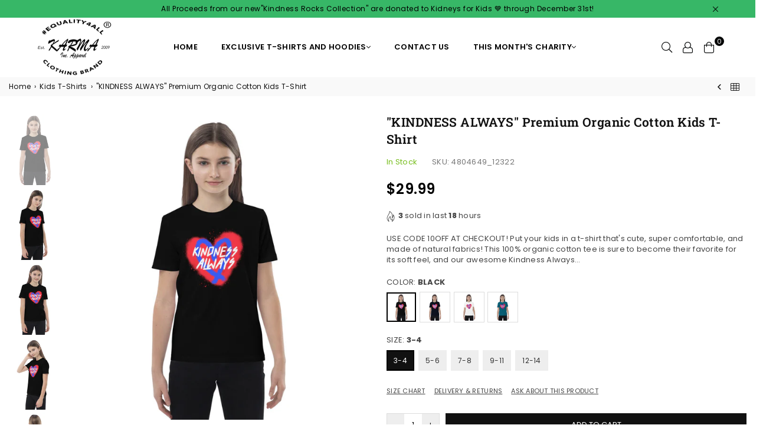

--- FILE ---
content_type: text/html; charset=utf-8
request_url: https://karmaincapparel.net/collections/babies-t-shirts/products/kindness-always-premium-organic-cotton-kids-t-shirt
body_size: 63151
content:
<!doctype html>
<html class="no-js" lang="en" >
<head>
  

<meta charset="utf-8">  <meta http-equiv="X-UA-Compatible" content="IE=edge,chrome=1"><meta name="viewport" content="width=device-width, initial-scale=1.0, maximum-scale=1.0, user-scalable=no"><meta name="theme-color" content="#000"><meta name="format-detection" content="telephone=no"><link rel="canonical" href="https://buykarmaincapparel.com/products/kindness-always-premium-organic-cotton-kids-t-shirt"><link rel="dns-prefetch" href="https://buykarmaincapparel.com" crossorigin><link rel="dns-prefetch" href="https://karma-inc-apparel.myshopify.com" crossorigin><link rel="dns-prefetch" href="https://cdn.shopify.com" crossorigin><link rel="dns-prefetch" href="https://fonts.shopifycdn.com" crossorigin><link rel="preconnect" href="https//fonts.shopifycdn.com/" crossorigin><link rel="preconnect" href="https//cdn.shopify.com" crossorigin><link rel="preconnect" href="https//ajax.googleapis.com">  <link rel="preload" as="style" href="//karmaincapparel.net/cdn/shop/t/28/assets/theme.css?v=133369716227983814731754066495" /><title>&quot;KINDNESS ALWAYS&quot; Premium Organic Cotton Kids T-Shirt - Karma Inc Apparel&ndash; Karma Inc Apparel</title><meta name="description" content="Put your kids in a t-shirt that&#39;s cute, super comfortable, and made of natural fabrics! This 100% organic cotton tee is sure to become their favorite for its soft feel, and our awesome Kindness Always design. And you will know your purchase helped a wonderful non-profit! • 100% organic ring-spun combed cotton • Fabric weight: 4.57 oz/yd² (155 g/m²) • Single jersey • Medium"><!-- /snippets/social-meta-tags.liquid -->     <meta name="keywords" content="Karma Inc Apparel , buykarmaincapparel.com" /><meta name="author" content="AdornThemes"><meta property="og:site_name" content="Karma Inc Apparel "><meta property="og:url" content="https://buykarmaincapparel.com/products/kindness-always-premium-organic-cotton-kids-t-shirt"><meta property="og:title" content=""KINDNESS ALWAYS" Premium Organic Cotton Kids T-Shirt"><meta property="og:type" content="product"><meta property="og:description" content="Put your kids in a t-shirt that&#39;s cute, super comfortable, and made of natural fabrics! This 100% organic cotton tee is sure to become their favorite for its soft feel, and our awesome Kindness Always design. And you will know your purchase helped a wonderful non-profit! • 100% organic ring-spun combed cotton • Fabric weight: 4.57 oz/yd² (155 g/m²) • Single jersey • Medium">  <meta property="og:price:amount" content="29.99">  <meta property="og:price:currency" content="USD"><meta property="og:image" content="http://karmaincapparel.net/cdn/shop/products/karma-inc-apparel-kids-t-shirts-kindness-always-premium-organic-cotton-kids-t-shirt-36799672680688_1200x1200.png?v=1645187992"><meta property="og:image" content="http://karmaincapparel.net/cdn/shop/products/karma-inc-apparel-kids-t-shirts-ocean-depth-3-4-kindness-always-premium-organic-cotton-kids-t-shirt-36799584534768_1200x1200.jpg?v=1645187994"><meta property="og:image" content="http://karmaincapparel.net/cdn/shop/products/karma-inc-apparel-kids-t-shirts-kindness-always-premium-organic-cotton-kids-t-shirt-36799680250096_1200x1200.png?v=1648861820"><meta property="og:image:secure_url" content="https://karmaincapparel.net/cdn/shop/products/karma-inc-apparel-kids-t-shirts-kindness-always-premium-organic-cotton-kids-t-shirt-36799672680688_1200x1200.png?v=1645187992"><meta property="og:image:secure_url" content="https://karmaincapparel.net/cdn/shop/products/karma-inc-apparel-kids-t-shirts-ocean-depth-3-4-kindness-always-premium-organic-cotton-kids-t-shirt-36799584534768_1200x1200.jpg?v=1645187994"><meta property="og:image:secure_url" content="https://karmaincapparel.net/cdn/shop/products/karma-inc-apparel-kids-t-shirts-kindness-always-premium-organic-cotton-kids-t-shirt-36799680250096_1200x1200.png?v=1648861820">  <meta name="twitter:site" content="@karmaincapparel"><meta name="twitter:card" content="summary_large_image"><meta name="twitter:title" content=""KINDNESS ALWAYS" Premium Organic Cotton Kids T-Shirt"><meta name="twitter:description" content="Put your kids in a t-shirt that&#39;s cute, super comfortable, and made of natural fabrics! This 100% organic cotton tee is sure to become their favorite for its soft feel, and our awesome Kindness Always design. And you will know your purchase helped a wonderful non-profit! • 100% organic ring-spun combed cotton • Fabric weight: 4.57 oz/yd² (155 g/m²) • Single jersey • Medium">
<link rel="preload" as="font" href="//karmaincapparel.net/cdn/fonts/poppins/poppins_n3.05f58335c3209cce17da4f1f1ab324ebe2982441.woff2" type="font/woff2" crossorigin><link rel="preload" as="font" href="//karmaincapparel.net/cdn/fonts/poppins/poppins_n4.0ba78fa5af9b0e1a374041b3ceaadf0a43b41362.woff2" type="font/woff2" crossorigin><link rel="preload" as="font" href="//karmaincapparel.net/cdn/fonts/poppins/poppins_n6.aa29d4918bc243723d56b59572e18228ed0786f6.woff2" type="font/woff2" crossorigin><link rel="preload" as="font" href="//karmaincapparel.net/cdn/fonts/poppins/poppins_n7.56758dcf284489feb014a026f3727f2f20a54626.woff2" type="font/woff2" crossorigin><link rel="preload" as="font" href="//karmaincapparel.net/cdn/fonts/roboto_slab/robotoslab_n3.334bc4a7f64493b05cb1091c15b7be46b0d4a0d9.woff2" type="font/woff2" crossorigin><link rel="preload" as="font" href="//karmaincapparel.net/cdn/fonts/roboto_slab/robotoslab_n4.d3a9266696fe77645ad2b6579a2b30c11742dc68.woff2" type="font/woff2" crossorigin><link rel="preload" as="font" href="//karmaincapparel.net/cdn/fonts/roboto_slab/robotoslab_n6.3174328a74dafc69d011fba6bc98feb25251c46f.woff2" type="font/woff2" crossorigin><link rel="preload" as="font" href="//karmaincapparel.net/cdn/fonts/roboto_slab/robotoslab_n7.5242eb50a2e2688ccb1b3a90257e09ca8f40a7fe.woff2" type="font/woff2" crossorigin><style type="text/css">*,::after,::before{box-sizing:border-box}article,aside,details,figcaption,figure,footer,header,hgroup,main,menu,nav,section,summary{display:block}body,button,input,select,textarea{font-family:arial;-webkit-font-smoothing:antialiased;-webkit-text-size-adjust:100%}a{background-color:transparent}a,a:after,a:before{transition:all .3s ease-in-out}b,strong{font-weight:700;}em{font-style:italic}small{font-size:80%}sub,sup{font-size:75%;line-height:0;position:relative;vertical-align:baseline}sup{top:-.5em}sub{bottom:-.25em}img{max-width:100%;border:0}button,input,optgroup,select,textarea{color:inherit;font:inherit;margin:0;outline:0}button[disabled],input[disabled]{cursor:default}.mb0{margin-bottom:0!important}.mb10{margin-bottom:10px!important}.mb20{margin-bottom:20px!important}[type=button]::-moz-focus-inner,[type=reset]::-moz-focus-inner,[type=submit]::-moz-focus-inner,button::-moz-focus-inner{border-style:none;padding:0}[type=button]:-moz-focusring,[type=reset]:-moz-focusring,[type=submit]:-moz-focusring,button:-moz-focusring{outline:1px dotted ButtonText}input[type=email],input[type=number],input[type=password],input[type=search]{-webkit-appearance:none;-moz-appearance:none}table{width:100%;border-collapse:collapse;border-spacing:0}td,th{padding:0}textarea{overflow:auto;-webkit-appearance:none;-moz-appearance:none}[tabindex='-1']:focus{outline:0}a,img{outline:0!important;border:0}[role=button],a,button,input,label,select,textarea{touch-action:manipulation}.flex{display:flex}.flex-item{flex:1}.clearfix::after{content:'';display:table;clear:both}.clear{clear:both}.icon__fallback-text,.visually-hidden{position:absolute!important;overflow:hidden;clip:rect(0 0 0 0);height:1px;width:1px;margin:-1px;padding:0;border:0}.visibility-hidden{visibility:hidden}.js-focus-hidden:focus{outline:0}.no-js:not(html),.no-js .js{display:none}.no-js .no-js:not(html){display:block}.skip-link:focus{clip:auto;width:auto;height:auto;margin:0;color:#111;background-color:#fff;padding:10px;opacity:1;z-index:10000;transition:none}blockquote{background:#f8f8f8;font-weight:600;font-size:15px;font-style:normal;text-align:center;padding:0 30px;margin:0}.rte blockquote{padding:25px;margin-bottom:20px}blockquote p+cite{margin-top:7.5px}blockquote cite{display:block;font-size:13px;font-style:inherit}code,pre{font-family:Consolas,monospace;font-size:1em}pre{overflow:auto}.rte:last-child{margin-bottom:0}.rte .h1,.rte .h2,.rte .h3,.rte .h4,.rte .h5,.rte .h6,.rte h1,.rte h2,.rte h3,.rte h4,.rte h5,.rte h6{margin-top:15px;margin-bottom:7.5px}.rte .h1:first-child,.rte .h2:first-child,.rte .h3:first-child,.rte .h4:first-child,.rte .h5:first-child,.rte .h6:first-child,.rte h1:first-child,.rte h2:first-child,.rte h3:first-child,.rte h4:first-child,.rte h5:first-child,.rte h6:first-child{margin-top:0}.rte li{margin-bottom:4px;list-style:inherit}.rte li:last-child{margin-bottom:0}.rte-setting{margin-bottom:11.11111px}.rte-setting:last-child{margin-bottom:0}p:last-child{margin-bottom:0}li{list-style:none}.fine-print{font-size:1.07692em;font-style:italic;margin:20px 0}.txt--minor{font-size:80%}.txt--emphasis{font-style:italic}.icon{display:inline-block;width:20px;height:20px;vertical-align:middle;fill:currentColor}.no-svg .icon{display:none}svg.icon:not(.icon--full-color) circle,svg.icon:not(.icon--full-color) ellipse,svg.icon:not(.icon--full-color) g,svg.icon:not(.icon--full-color) line,svg.icon:not(.icon--full-color) path,svg.icon:not(.icon--full-color) polygon,svg.icon:not(.icon--full-color) polyline,svg.icon:not(.icon--full-color) rect,symbol.icon:not(.icon--full-color) circle,symbol.icon:not(.icon--full-color) ellipse,symbol.icon:not(.icon--full-color) g,symbol.icon:not(.icon--full-color) line,symbol.icon:not(.icon--full-color) path,symbol.icon:not(.icon--full-color) polygon,symbol.icon:not(.icon--full-color) polyline,symbol.icon:not(.icon--full-color) rect{fill:inherit;stroke:inherit}.no-svg .icon__fallback-text{position:static!important;overflow:inherit;clip:none;height:auto;width:auto;margin:0}ol,ul{margin:0;padding:0}ol{list-style:decimal}.list--inline{padding:0;margin:0}.list--inline li{display:inline-block;margin-bottom:0;vertical-align:middle}.rte img{height:auto}.rte table{table-layout:fixed}.rte ol,.rte ul{margin:20px 0 30px 30px}.rte ol.list--inline,.rte ul.list--inline{margin-left:0}.rte ul{list-style:disc outside}.rte ul ul{list-style:circle outside}.rte ul ul ul{list-style:square outside}.rte a:not(.btn){padding-bottom:1px}.text-center .rte ol,.text-center .rte ul,.text-center.rte ol,.text-center.rte ul{margin-left:0;list-style-position:inside}.rte__table-wrapper{max-width:100%;overflow:auto;-webkit-overflow-scrolling:touch}svg:not(:root){overflow:hidden}.video-wrapper{position:relative;overflow:hidden;max-width:100%;padding-bottom:56.25%;height:0;height:auto}.video-wrapper iframe{position:absolute;top:0;left:0;width:100%;height:100%}form{margin:0}legend{border:0;padding:0}button{cursor:pointer}input[type=submit]{cursor:pointer}input[type=text]{-webkit-appearance:none;-moz-appearance:none}[type=checkbox]+label,[type=radio]+label{display:inline-block;margin-bottom:0}label[for]{cursor:pointer}textarea{min-height:100px}input[type=checkbox],input[type=radio]{margin:0 5px 0 0;vertical-align:middle}select::-ms-expand{display:none}.label--hidden{position:absolute;height:0;width:0;margin-bottom:0;overflow:hidden;clip:rect(1px,1px,1px,1px)}.form-vertical input,.form-vertical select,.form-vertical textarea{display:block;width:100%}.form-vertical [type=checkbox],.form-vertical [type=radio]{display:inline-block;width:auto;margin-right:5px}.form-vertical .btn,.form-vertical [type=submit]{display:inline-block;width:auto}.grid--table{display:table;table-layout:fixed;width:100%}.grid--table>.grid__item{float:none;display:table-cell;vertical-align:middle}.is-transitioning{display:block!important;visibility:visible!important}.mr0{margin:0 !important;}.pd0{ padding:0 !important;}.db{display:block}.dbi{display:inline-block}.dn {display:none}.pa {position:absolute}.pr {position:relative}.fwl{font-weight:300}.fwr{font-weight:400}.fwm{font-weight:500}.fwsb{font-weight:600}b,strong,.fwb{font-weight:700}em, .em{font-style:italic}.tt-u{text-transform:uppercase}.tt-l{text-transform:lowercase}.tt-c{text-transform:capitalize}.tt-n{text-transform:none}.tdn {text-decoration:none!important}.tdu {text-decoration:underline}.grid-sizer{width:25%; position:absolute}.w_auto {width:auto!important}.h_auto{height:auto}.w_100{width:100%!important}.h_100{height:100%!important}.fl{display:flex}.fl1{flex:1}.f-row{flex-direction:row}.f-col{flex-direction:column}.f-wrap{flex-wrap:wrap}.f-nowrap{flex-wrap:nowrap}.f-jcs{justify-content:flex-start}.f-jce{justify-content:flex-end}.f-jcc{justify-content:center}.f-jcsb{justify-content:space-between}.f-jcsa{justify-content:space-around}.f-jcse{justify-content:space-evenly}.f-ais{align-items:flex-start}.f-aie{align-items:flex-end}.f-aic{align-items:center}.f-aib{align-items:baseline}.f-aist{align-items:stretch}.f-acs{align-content:flex-start}.f-ace{align-content:flex-end}.f-acc{align-content:center}.f-acsb{align-content:space-between}.f-acsa{align-content:space-around}.f-acst{align-content:stretch}.f-asa{align-self:auto}.f-ass{align-self:flex-start}.f-ase{align-self:flex-end}.f-asc{align-self:center}.f-asb{align-self:baseline}.f-asst{align-self:stretch}.order0{order:0}.order1{order:1}.order2{order:2}.order3{order:3}.tl{text-align:left!important}.tc{text-align:center!important}.tr{text-align:right!important}@media (min-width:768px){.tl-md{text-align:left!important}.tc-md{text-align:center!important}.tr-md{text-align:right!important}.f-row-md{flex-direction:row}.f-col-md{flex-direction:column}.f-wrap-md{flex-wrap:wrap}.f-nowrap-md{flex-wrap:nowrap}.f-jcs-md{justify-content:flex-start}.f-jce-md{justify-content:flex-end}.f-jcc-md{justify-content:center}.f-jcsb-md{justify-content:space-between}.f-jcsa-md{justify-content:space-around}.f-jcse-md{justify-content:space-evenly}.f-ais-md{align-items:flex-start}.f-aie-md{align-items:flex-end}.f-aic-md{align-items:center}.f-aib-md{align-items:baseline}.f-aist-md{align-items:stretch}.f-acs-md{align-content:flex-start}.f-ace-md{align-content:flex-end}.f-acc-md{align-content:center}.f-acsb-md{align-content:space-between}.f-acsa-md{align-content:space-around}.f-acst-md{align-content:stretch}.f-asa-md{align-self:auto}.f-ass-md{align-self:flex-start}.f-ase-md{align-self:flex-end}.f-asc-md{align-self:center}.f-asb-md{align-self:baseline}.f-asst-md{align-self:stretch}}@media (min-width:1025px){.f-row-lg{flex-direction:row}.f-col-lg{flex-direction:column}.f-wrap-lg{flex-wrap:wrap}.f-nowrap-lg{flex-wrap:nowrap}.tl-lg {text-align:left!important}.tc-lg {text-align:center!important}.tr-lg {text-align:right!important}}@media (min-width:1280px){.f-wrap-xl{flex-wrap:wrap}.f-col-xl{flex-direction:column}.tl-xl {text-align:left!important}.tc-xl {text-align:center!important}.tr-xl {text-align:right!important}}.grid{list-style:none;margin:0 -15px;padding:0}.grid::after{content:'';display:table;clear:both}.grid__item{float:left;padding-left:15px;padding-right:15px;width:100%}@media only screen and (max-width:1024px){.grid{margin:0 -7.5px}.grid__item{padding-left:7.5px;padding-right:7.5px}}.grid__item[class*="--push"]{position:relative}.grid--rev{direction:rtl;text-align:left}.grid--rev>.grid__item{direction:ltr;text-align:left;float:right}.col-1,.one-whole{width:100%}.col-2,.five-tenths,.four-eighths,.one-half,.three-sixths,.two-quarters,.wd-50{width:50%}.col-3,.one-third,.two-sixths{width:33.33333%}.four-sixths,.two-thirds{width:66.66667%}.col-4,.one-quarter,.two-eighths{width:25%}.six-eighths,.three-quarters{width:75%}.col-5,.one-fifth,.two-tenths{width:20%}.four-tenths,.two-fifths,.wd-40{width:40%}.six-tenths,.three-fifths,.wd-60{width:60%}.eight-tenths,.four-fifths,.wd-80{width:80%}.one-sixth{width:16.66667%}.five-sixths{width:83.33333%}.one-seventh{width:14.28571%}.one-eighth{width:12.5%}.three-eighths{width:37.5%}.five-eighths{width:62.5%}.seven-eighths{width:87.5%}.one-nineth{width:11.11111%}.one-tenth{width:10%}.three-tenths,.wd-30{width:30%}.seven-tenths,.wd-70{width:70%}.nine-tenths,.wd-90{width:90%}.show{display:block!important}.hide{display:none!important}.text-left{text-align:left!important}.text-right{text-align:right!important}.text-center{text-align:center!important}@media only screen and (min-width:767px){.medium-up--one-whole{width:100%}.medium-up--five-tenths,.medium-up--four-eighths,.medium-up--one-half,.medium-up--three-sixths,.medium-up--two-quarters{width:50%}.medium-up--one-third,.medium-up--two-sixths{width:33.33333%}.medium-up--four-sixths,.medium-up--two-thirds{width:66.66667%}.medium-up--one-quarter,.medium-up--two-eighths{width:25%}.medium-up--six-eighths,.medium-up--three-quarters{width:75%}.medium-up--one-fifth,.medium-up--two-tenths{width:20%}.medium-up--four-tenths,.medium-up--two-fifths{width:40%}.medium-up--six-tenths,.medium-up--three-fifths{width:60%}.medium-up--eight-tenths,.medium-up--four-fifths{width:80%}.medium-up--one-sixth{width:16.66667%}.medium-up--five-sixths{width:83.33333%}.medium-up--one-seventh{width:14.28571%}.medium-up--one-eighth{width:12.5%}.medium-up--three-eighths{width:37.5%}.medium-up--five-eighths{width:62.5%}.medium-up--seven-eighths{width:87.5%}.medium-up--one-nineth{width:11.11111%}.medium-up--one-tenth{width:10%}.medium-up--three-tenths{width:30%}.medium-up--seven-tenths{width:70%}.medium-up--nine-tenths{width:90%}.grid--uniform .medium-up--five-tenths:nth-child(2n+1),.grid--uniform .medium-up--four-eighths:nth-child(2n+1),.grid--uniform .medium-up--one-eighth:nth-child(8n+1),.grid--uniform .medium-up--one-fifth:nth-child(5n+1),.grid--uniform .medium-up--one-half:nth-child(2n+1),.grid--uniform .medium-up--one-quarter:nth-child(4n+1),.grid--uniform .medium-up--one-seventh:nth-child(7n+1),.grid--uniform .medium-up--one-sixth:nth-child(6n+1),.grid--uniform .medium-up--one-third:nth-child(3n+1),.grid--uniform .medium-up--three-sixths:nth-child(2n+1),.grid--uniform .medium-up--two-eighths:nth-child(4n+1),.grid--uniform .medium-up--two-sixths:nth-child(3n+1){clear:both}.medium-up--show{display:block!important}.medium-up--hide{display:none!important}.medium-up--text-left{text-align:left!important}.medium-up--text-right{text-align:right!important}.medium-up--text-center{text-align:center!important}}@media only screen and (min-width:1025px){.large-up--one-whole{width:100%}.large-up--five-tenths,.large-up--four-eighths,.large-up--one-half,.large-up--three-sixths,.large-up--two-quarters{width:50%}.large-up--one-third,.large-up--two-sixths{width:33.33333%}.large-up--four-sixths,.large-up--two-thirds{width:66.66667%}.large-up--one-quarter,.large-up--two-eighths{width:25%}.large-up--six-eighths,.large-up--three-quarters{width:75%}.large-up--one-fifth,.large-up--two-tenths{width:20%}.large-up--four-tenths,.large-up--two-fifths{width:40%}.large-up--six-tenths,.large-up--three-fifths{width:60%}.large-up--eight-tenths,.large-up--four-fifths{width:80%}.large-up--one-sixth{width:16.66667%}.large-up--five-sixths{width:83.33333%}.large-up--one-seventh{width:14.28571%}.large-up--one-eighth{width:12.5%}.large-up--three-eighths{width:37.5%}.large-up--five-eighths{width:62.5%}.large-up--seven-eighths{width:87.5%}.large-up--one-nineth{width:11.11111%}.large-up--one-tenth{width:10%}.large-up--three-tenths{width:30%}.large-up--seven-tenths{width:70%}.large-up--nine-tenths{width:90%}.grid--uniform .large-up--five-tenths:nth-child(2n+1),.grid--uniform .large-up--four-eighths:nth-child(2n+1),.grid--uniform .large-up--one-eighth:nth-child(8n+1),.grid--uniform .large-up--one-fifth:nth-child(5n+1),.grid--uniform .large-up--one-half:nth-child(2n+1),.grid--uniform .large-up--one-quarter:nth-child(4n+1),.grid--uniform .large-up--one-seventh:nth-child(7n+1),.grid--uniform .large-up--one-sixth:nth-child(6n+1),.grid--uniform .large-up--one-third:nth-child(3n+1),.grid--uniform .large-up--three-sixths:nth-child(2n+1),.grid--uniform .large-up--two-eighths:nth-child(4n+1),.grid--uniform .large-up--two-sixths:nth-child(3n+1){clear:both}.large-up--show{display:block!important}.large-up--hide{display:none!important}.large-up--text-left{text-align:left!important}.large-up--text-right{text-align:right!important}.large-up--text-center{text-align:center!important}}@media only screen and (min-width:1280px){.widescreen--one-whole{width:100%}.widescreen--five-tenths,.widescreen--four-eighths,.widescreen--one-half,.widescreen--three-sixths,.widescreen--two-quarters{width:50%}.widescreen--one-third,.widescreen--two-sixths{width:33.33333%}.widescreen--four-sixths,.widescreen--two-thirds{width:66.66667%}.widescreen--one-quarter,.widescreen--two-eighths{width:25%}.widescreen--six-eighths,.widescreen--three-quarters{width:75%}.widescreen--one-fifth,.widescreen--two-tenths{width:20%}.widescreen--four-tenths,.widescreen--two-fifths{width:40%}.widescreen--six-tenths,.widescreen--three-fifths{width:60%}.widescreen--eight-tenths,.widescreen--four-fifths{width:80%}.widescreen--one-sixth{width:16.66667%}.widescreen--five-sixths{width:83.33333%}.widescreen--one-seventh{width:14.28571%}.widescreen--one-eighth{width:12.5%}.widescreen--three-eighths{width:37.5%}.widescreen--five-eighths{width:62.5%}.widescreen--seven-eighths{width:87.5%}.widescreen--one-nineth{width:11.11111%}.widescreen--one-tenth{width:10%}.widescreen--three-tenths{width:30%}.widescreen--seven-tenths{width:70%}.widescreen--nine-tenths{width:90%}.grid--uniform .widescreen--five-tenths:nth-child(2n+1),.grid--uniform .widescreen--four-eighths:nth-child(2n+1),.grid--uniform .widescreen--one-eighth:nth-child(8n+1),.grid--uniform .widescreen--one-fifth:nth-child(5n+1),.grid--uniform .widescreen--one-half:nth-child(2n+1),.grid--uniform .widescreen--one-quarter:nth-child(4n+1),.grid--uniform .widescreen--one-seventh:nth-child(7n+1),.grid--uniform .widescreen--one-sixth:nth-child(6n+1),.grid--uniform .widescreen--one-third:nth-child(3n+1),.grid--uniform .widescreen--three-sixths:nth-child(2n+1),.grid--uniform .widescreen--two-eighths:nth-child(4n+1),.grid--uniform .widescreen--two-sixths:nth-child(3n+1){clear:both}.widescreen--show{display:block!important}.widescreen--hide{display:none!important}.widescreen--text-left{text-align:left!important}.widescreen--text-right{text-align:right!important}.widescreen--text-center{text-align:center!important}}@media only screen and (min-width:1025px) and (max-width:1279px){.large--one-whole{width:100%}.large--five-tenths,.large--four-eighths,.large--one-half,.large--three-sixths,.large--two-quarters{width:50%}.large--one-third,.large--two-sixths{width:33.33333%}.large--four-sixths,.large--two-thirds{width:66.66667%}.large--one-quarter,.large--two-eighths{width:25%}.large--six-eighths,.large--three-quarters{width:75%}.large--one-fifth,.large--two-tenths{width:20%}.large--four-tenths,.large--two-fifths{width:40%}.large--six-tenths,.large--three-fifths{width:60%}.large--eight-tenths,.large--four-fifths{width:80%}.large--one-sixth{width:16.66667%}.large--five-sixths{width:83.33333%}.large--one-seventh{width:14.28571%}.large--one-eighth{width:12.5%}.large--three-eighths{width:37.5%}.large--five-eighths{width:62.5%}.large--seven-eighths{width:87.5%}.large--one-nineth{width:11.11111%}.large--one-tenth{width:10%}.large--three-tenths{width:30%}.large--seven-tenths{width:70%}.large--nine-tenths{width:90%}.grid--uniform .large--five-tenths:nth-child(2n+1),.grid--uniform .large--four-eighths:nth-child(2n+1),.grid--uniform .large--one-eighth:nth-child(8n+1),.grid--uniform .large--one-fifth:nth-child(5n+1),.grid--uniform .large--one-half:nth-child(2n+1),.grid--uniform .large--one-quarter:nth-child(4n+1),.grid--uniform .large--one-seventh:nth-child(7n+1),.grid--uniform .large--one-sixth:nth-child(6n+1),.grid--uniform .large--one-third:nth-child(3n+1),.grid--uniform .large--three-sixths:nth-child(2n+1),.grid--uniform .large--two-eighths:nth-child(4n+1),.grid--uniform .large--two-sixths:nth-child(3n+1){clear:both}.large--show{display:block!important}.large--hide{display:none!important}.large--text-left{text-align:left!important}.large--text-right{text-align:right!important}.large--text-center{text-align:center!important}}@media only screen and (min-width:767px) and (max-width:1024px){.medium--one-whole{width:100%}.medium--five-tenths,.medium--four-eighths,.medium--one-half,.medium--three-sixths,.medium--two-quarters{width:50%}.medium--one-third,.medium--two-sixths{width:33.33333%}.medium--four-sixths,.medium--two-thirds{width:66.66667%}.medium--one-quarter,.medium--two-eighths{width:25%}.medium--six-eighths,.medium--three-quarters{width:75%}.medium--one-fifth,.medium--two-tenths{width:20%}.medium--four-tenths,.medium--two-fifths{width:40%}.medium--six-tenths,.medium--three-fifths{width:60%}.medium--eight-tenths,.medium--four-fifths{width:80%}.medium--one-sixth{width:16.66667%}.medium--five-sixths{width:83.33333%}.medium--one-seventh{width:14.28571%}.medium--one-eighth{width:12.5%}.medium--three-eighths{width:37.5%}.medium--five-eighths{width:62.5%}.medium--seven-eighths{width:87.5%}.medium--one-nineth{width:11.11111%}.medium--one-tenth{width:10%}.medium--three-tenths{width:30%}.medium--seven-tenths{width:70%}.medium--nine-tenths{width:90%}.grid--uniform .medium--five-tenths:nth-child(2n+1),.grid--uniform .medium--four-eighths:nth-child(2n+1),.grid--uniform .medium--one-eighth:nth-child(8n+1),.grid--uniform .medium--one-fifth:nth-child(5n+1),.grid--uniform .medium--one-half:nth-child(2n+1),.grid--uniform .medium--one-quarter:nth-child(4n+1),.grid--uniform .medium--one-seventh:nth-child(7n+1),.grid--uniform .medium--one-sixth:nth-child(6n+1),.grid--uniform .medium--one-third:nth-child(3n+1),.grid--uniform .medium--three-sixths:nth-child(2n+1),.grid--uniform .medium--two-eighths:nth-child(4n+1),.grid--uniform .medium--two-sixths:nth-child(3n+1){clear:both}.medium--show{display:block!important}.medium--hide{display:none!important}.medium--text-left{text-align:left!important}.medium--text-right{text-align:right!important}.medium--text-center{text-align:center!important}}@media only screen and (max-width:766px){.grid{margin:0 -5px}.grid__item{padding-left:5px;padding-right:5px}.small--one-whole{width:100%}.small--five-tenths,.small--four-eighths,.small--one-half,.small--three-sixths,.small--two-quarters{width:50%}.small--one-third,.small--two-sixths{width:33.33333%}.small--four-sixths,.small--two-thirds{width:66.66667%}.small--one-quarter,.small--two-eighths{width:25%}.small--six-eighths,.small--three-quarters{width:75%}.small--one-fifth,.small--two-tenths{width:20%}.small--four-tenths,.small--two-fifths{width:40%}.small--six-tenths,.small--three-fifths{width:60%}.small--eight-tenths,.small--four-fifths{width:80%}.small--one-sixth{width:16.66667%}.small--five-sixths{width:83.33333%}.small--one-seventh{width:14.28571%}.small--one-eighth{width:12.5%}.small--three-eighths{width:37.5%}.small--five-eighths{width:62.5%}.small--seven-eighths{width:87.5%}.small--one-nineth{width:11.11111%}.small--one-tenth{width:10%}.small--three-tenths{width:30%}.small--seven-tenths{width:70%}.small--nine-tenths{width:90%}.grid--uniform .small--five-tenths:nth-child(2n+1),.grid--uniform .small--four-eighths:nth-child(2n+1),.grid--uniform .small--one-eighth:nth-child(8n+1),.grid--uniform .small--one-half:nth-child(2n+1),.grid--uniform .small--one-quarter:nth-child(4n+1),.grid--uniform .small--one-seventh:nth-child(7n+1),.grid--uniform .small--one-sixth:nth-child(6n+1),.grid--uniform .small--one-third:nth-child(3n+1),.grid--uniform .small--three-sixths:nth-child(2n+1),.grid--uniform .small--two-eighths:nth-child(4n+1),.grid--uniform .small--two-sixths:nth-child(3n+1),.grid--uniform.small--one-fifth:nth-child(5n+1){clear:both}.small--show{display:block!important}.small--hide{display:none!important}.small--text-left{text-align:left!important}.small--text-right{text-align:right!important}.small--text-center{text-align:center!important}}@font-face {font-family: Poppins;font-weight: 400;font-style: normal;font-display: swap;src: url("//karmaincapparel.net/cdn/fonts/poppins/poppins_n4.0ba78fa5af9b0e1a374041b3ceaadf0a43b41362.woff2") format("woff2"), url("//karmaincapparel.net/cdn/fonts/poppins/poppins_n4.214741a72ff2596839fc9760ee7a770386cf16ca.woff") format("woff");}@font-face {font-family: Poppins;font-weight: 300;font-style: normal;font-display: swap;src: url("//karmaincapparel.net/cdn/fonts/poppins/poppins_n3.05f58335c3209cce17da4f1f1ab324ebe2982441.woff2") format("woff2"), url("//karmaincapparel.net/cdn/fonts/poppins/poppins_n3.6971368e1f131d2c8ff8e3a44a36b577fdda3ff5.woff") format("woff");}@font-face {font-family: Poppins;font-weight: 600;font-style: normal;font-display: swap;src: url("//karmaincapparel.net/cdn/fonts/poppins/poppins_n6.aa29d4918bc243723d56b59572e18228ed0786f6.woff2") format("woff2"), url("//karmaincapparel.net/cdn/fonts/poppins/poppins_n6.5f815d845fe073750885d5b7e619ee00e8111208.woff") format("woff");}@font-face {font-family: Poppins;font-weight: 700;font-style: normal;font-display: swap;src: url("//karmaincapparel.net/cdn/fonts/poppins/poppins_n7.56758dcf284489feb014a026f3727f2f20a54626.woff2") format("woff2"), url("//karmaincapparel.net/cdn/fonts/poppins/poppins_n7.f34f55d9b3d3205d2cd6f64955ff4b36f0cfd8da.woff") format("woff");}@font-face {font-family: "Roboto Slab";font-weight: 400;font-style: normal;font-display: swap;src: url("//karmaincapparel.net/cdn/fonts/roboto_slab/robotoslab_n4.d3a9266696fe77645ad2b6579a2b30c11742dc68.woff2") format("woff2"), url("//karmaincapparel.net/cdn/fonts/roboto_slab/robotoslab_n4.ac73924d0e45cb28b8adb30cbb4ff26dbe125c23.woff") format("woff");}@font-face {font-family: "Roboto Slab";font-weight: 300;font-style: normal;font-display: swap;src: url("//karmaincapparel.net/cdn/fonts/roboto_slab/robotoslab_n3.334bc4a7f64493b05cb1091c15b7be46b0d4a0d9.woff2") format("woff2"), url("//karmaincapparel.net/cdn/fonts/roboto_slab/robotoslab_n3.4929d403660e3d9ae4428ca43a713d8a307fd79b.woff") format("woff");}@font-face {font-family: "Roboto Slab";font-weight: 600;font-style: normal;font-display: swap;src: url("//karmaincapparel.net/cdn/fonts/roboto_slab/robotoslab_n6.3174328a74dafc69d011fba6bc98feb25251c46f.woff2") format("woff2"), url("//karmaincapparel.net/cdn/fonts/roboto_slab/robotoslab_n6.b9eff9538b7eb0c1ac6073651a41e19994326fc7.woff") format("woff");}@font-face {font-family: "Roboto Slab";font-weight: 700;font-style: normal;font-display: swap;src: url("//karmaincapparel.net/cdn/fonts/roboto_slab/robotoslab_n7.5242eb50a2e2688ccb1b3a90257e09ca8f40a7fe.woff2") format("woff2"), url("//karmaincapparel.net/cdn/fonts/roboto_slab/robotoslab_n7.6217d6e8cdce1468038779247b461b93d14a8e93.woff") format("woff");}@font-face{font-family:Adorn-Icons;src:url("//karmaincapparel.net/cdn/shop/t/28/assets/adorn-icons.woff2?v=167339017966625775301673626911") format('woff2'),url("//karmaincapparel.net/cdn/shop/t/28/assets/adorn-icons.woff?v=177162561609770262791673626911") format('woff');font-weight:400;font-style:normal;font-display:swap}.ad{font:normal normal normal 14px/1 adorn-icons;speak:none;text-transform:none;display:inline-block;vertical-align:middle;text-rendering:auto;-webkit-font-smoothing:antialiased;-moz-osx-font-smoothing:grayscale}</style>  <link rel="stylesheet" href="//karmaincapparel.net/cdn/shop/t/28/assets/theme.css?v=133369716227983814731754066495" type="text/css" media="all">    <link rel="preload" href="//karmaincapparel.net/cdn/shop/t/28/assets/jquery.min.js?v=11054033913403182911673626912" as="script">  <link rel="preload" href="//karmaincapparel.net/cdn/shop/t/28/assets/vendor.min.js?v=53531327463237195191673626913" as="script">  <script src="//karmaincapparel.net/cdn/shop/t/28/assets/jquery.min.js?v=11054033913403182911673626912"defer="defer"></script><script>var theme = {strings:{addToCart:"Add to cart",soldOut:"Sold out",unavailable:"Unavailable",showMore:"Show More",showLess:"Show Less"},mlcurrency:false,moneyFormat:"${{amount}}",currencyFormat:"money_format",shopCurrency:"USD",autoCurrencies:true,money_currency_format:"${{amount}} USD",money_format:"${{amount}}",ajax_cart:true,fixedHeader:true,animation:false,animationMobile:true,searchresult:"See all results",wlAvailable:"Available in Wishlist",rtl:false,days:"Days",hours:"Hrs",minuts:"Min",seconds:"Sec",};document.documentElement.className = document.documentElement.className.replace('no-js', 'js');var Metatheme = null,thm = 'Belle', shpeml = 'briankarmaincapparel@gmail.com', dmn = window.location.hostname;        window.lazySizesConfig = window.lazySizesConfig || {};window.lazySizesConfig.loadMode = 1;window.lazySizesConfig.expand = 10;window.lazySizesConfig.expFactor = 1.5;      window.lazySizesConfig.loadHidden = false;</script><script src="//karmaincapparel.net/cdn/shop/t/28/assets/vendor.min.js?v=53531327463237195191673626913" defer="defer"></script>
   <script>window.performance && window.performance.mark && window.performance.mark('shopify.content_for_header.start');</script><meta name="google-site-verification" content="a4JJuq9BFWJ0gMbB6bkZxO3hILBfLhAr7we2Jgu_qXg">
<meta name="google-site-verification" content="ymEl4JHXmEmCPyzijN40mKpPfdRsFKL9QALmRCUk9dU">
<meta name="google-site-verification" content="nCnMg_dtZQY_j7PdNQx5qTNKJmveXdNzz6UDHWr_62Y">
<meta id="shopify-digital-wallet" name="shopify-digital-wallet" content="/13150919/digital_wallets/dialog">
<meta name="shopify-checkout-api-token" content="bc9998a281bcad0bb24f4b4c2350e7b5">
<meta id="in-context-paypal-metadata" data-shop-id="13150919" data-venmo-supported="false" data-environment="production" data-locale="en_US" data-paypal-v4="true" data-currency="USD">
<link rel="alternate" type="application/json+oembed" href="https://buykarmaincapparel.com/products/kindness-always-premium-organic-cotton-kids-t-shirt.oembed">
<script async="async" data-src="/checkouts/internal/preloads.js?locale=en-US"></script>
<link rel="preconnect" href="https://shop.app" crossorigin="anonymous">
<script async="async" data-src="https://shop.app/checkouts/internal/preloads.js?locale=en-US&shop_id=13150919" crossorigin="anonymous"></script>
<script id="shopify-features" type="application/json">{"accessToken":"bc9998a281bcad0bb24f4b4c2350e7b5","betas":["rich-media-storefront-analytics"],"domain":"karmaincapparel.net","predictiveSearch":true,"shopId":13150919,"locale":"en"}</script>
<script>var Shopify = Shopify || {};
Shopify.shop = "karma-inc-apparel.myshopify.com";
Shopify.locale = "en";
Shopify.currency = {"active":"USD","rate":"1.0"};
Shopify.country = "US";
Shopify.theme = {"name":"Belle-install-me-shopify2.0","id":136366260464,"schema_name":"Belle OS 2.0","schema_version":"4.3","theme_store_id":null,"role":"main"};
Shopify.theme.handle = "null";
Shopify.theme.style = {"id":null,"handle":null};
Shopify.cdnHost = "karmaincapparel.net/cdn";
Shopify.routes = Shopify.routes || {};
Shopify.routes.root = "/";</script>
<script type="module">!function(o){(o.Shopify=o.Shopify||{}).modules=!0}(window);</script>
<script>!function(o){function n(){var o=[];function n(){o.push(Array.prototype.slice.apply(arguments))}return n.q=o,n}var t=o.Shopify=o.Shopify||{};t.loadFeatures=n(),t.autoloadFeatures=n()}(window);</script>
<script>
  window.ShopifyPay = window.ShopifyPay || {};
  window.ShopifyPay.apiHost = "shop.app\/pay";
  window.ShopifyPay.redirectState = null;
</script>
<script id="shop-js-analytics" type="application/json">{"pageType":"product"}</script>
<script defer="defer" async type="module" data-src="//karmaincapparel.net/cdn/shopifycloud/shop-js/modules/v2/client.init-shop-cart-sync_WVOgQShq.en.esm.js"></script>
<script defer="defer" async type="module" data-src="//karmaincapparel.net/cdn/shopifycloud/shop-js/modules/v2/chunk.common_C_13GLB1.esm.js"></script>
<script defer="defer" async type="module" data-src="//karmaincapparel.net/cdn/shopifycloud/shop-js/modules/v2/chunk.modal_CLfMGd0m.esm.js"></script>
<script type="module">
  await import("//karmaincapparel.net/cdn/shopifycloud/shop-js/modules/v2/client.init-shop-cart-sync_WVOgQShq.en.esm.js");
await import("//karmaincapparel.net/cdn/shopifycloud/shop-js/modules/v2/chunk.common_C_13GLB1.esm.js");
await import("//karmaincapparel.net/cdn/shopifycloud/shop-js/modules/v2/chunk.modal_CLfMGd0m.esm.js");

  window.Shopify.SignInWithShop?.initShopCartSync?.({"fedCMEnabled":true,"windoidEnabled":true});

</script>
<script>
  window.Shopify = window.Shopify || {};
  if (!window.Shopify.featureAssets) window.Shopify.featureAssets = {};
  window.Shopify.featureAssets['shop-js'] = {"shop-cart-sync":["modules/v2/client.shop-cart-sync_DuR37GeY.en.esm.js","modules/v2/chunk.common_C_13GLB1.esm.js","modules/v2/chunk.modal_CLfMGd0m.esm.js"],"init-fed-cm":["modules/v2/client.init-fed-cm_BucUoe6W.en.esm.js","modules/v2/chunk.common_C_13GLB1.esm.js","modules/v2/chunk.modal_CLfMGd0m.esm.js"],"shop-toast-manager":["modules/v2/client.shop-toast-manager_B0JfrpKj.en.esm.js","modules/v2/chunk.common_C_13GLB1.esm.js","modules/v2/chunk.modal_CLfMGd0m.esm.js"],"init-shop-cart-sync":["modules/v2/client.init-shop-cart-sync_WVOgQShq.en.esm.js","modules/v2/chunk.common_C_13GLB1.esm.js","modules/v2/chunk.modal_CLfMGd0m.esm.js"],"shop-button":["modules/v2/client.shop-button_B_U3bv27.en.esm.js","modules/v2/chunk.common_C_13GLB1.esm.js","modules/v2/chunk.modal_CLfMGd0m.esm.js"],"init-windoid":["modules/v2/client.init-windoid_DuP9q_di.en.esm.js","modules/v2/chunk.common_C_13GLB1.esm.js","modules/v2/chunk.modal_CLfMGd0m.esm.js"],"shop-cash-offers":["modules/v2/client.shop-cash-offers_BmULhtno.en.esm.js","modules/v2/chunk.common_C_13GLB1.esm.js","modules/v2/chunk.modal_CLfMGd0m.esm.js"],"pay-button":["modules/v2/client.pay-button_CrPSEbOK.en.esm.js","modules/v2/chunk.common_C_13GLB1.esm.js","modules/v2/chunk.modal_CLfMGd0m.esm.js"],"init-customer-accounts":["modules/v2/client.init-customer-accounts_jNk9cPYQ.en.esm.js","modules/v2/client.shop-login-button_DJ5ldayH.en.esm.js","modules/v2/chunk.common_C_13GLB1.esm.js","modules/v2/chunk.modal_CLfMGd0m.esm.js"],"avatar":["modules/v2/client.avatar_BTnouDA3.en.esm.js"],"checkout-modal":["modules/v2/client.checkout-modal_pBPyh9w8.en.esm.js","modules/v2/chunk.common_C_13GLB1.esm.js","modules/v2/chunk.modal_CLfMGd0m.esm.js"],"init-shop-for-new-customer-accounts":["modules/v2/client.init-shop-for-new-customer-accounts_BUoCy7a5.en.esm.js","modules/v2/client.shop-login-button_DJ5ldayH.en.esm.js","modules/v2/chunk.common_C_13GLB1.esm.js","modules/v2/chunk.modal_CLfMGd0m.esm.js"],"init-customer-accounts-sign-up":["modules/v2/client.init-customer-accounts-sign-up_CnczCz9H.en.esm.js","modules/v2/client.shop-login-button_DJ5ldayH.en.esm.js","modules/v2/chunk.common_C_13GLB1.esm.js","modules/v2/chunk.modal_CLfMGd0m.esm.js"],"init-shop-email-lookup-coordinator":["modules/v2/client.init-shop-email-lookup-coordinator_CzjY5t9o.en.esm.js","modules/v2/chunk.common_C_13GLB1.esm.js","modules/v2/chunk.modal_CLfMGd0m.esm.js"],"shop-follow-button":["modules/v2/client.shop-follow-button_CsYC63q7.en.esm.js","modules/v2/chunk.common_C_13GLB1.esm.js","modules/v2/chunk.modal_CLfMGd0m.esm.js"],"shop-login-button":["modules/v2/client.shop-login-button_DJ5ldayH.en.esm.js","modules/v2/chunk.common_C_13GLB1.esm.js","modules/v2/chunk.modal_CLfMGd0m.esm.js"],"shop-login":["modules/v2/client.shop-login_B9ccPdmx.en.esm.js","modules/v2/chunk.common_C_13GLB1.esm.js","modules/v2/chunk.modal_CLfMGd0m.esm.js"],"lead-capture":["modules/v2/client.lead-capture_D0K_KgYb.en.esm.js","modules/v2/chunk.common_C_13GLB1.esm.js","modules/v2/chunk.modal_CLfMGd0m.esm.js"],"payment-terms":["modules/v2/client.payment-terms_BWmiNN46.en.esm.js","modules/v2/chunk.common_C_13GLB1.esm.js","modules/v2/chunk.modal_CLfMGd0m.esm.js"]};
</script>
<script>(function() {
  var isLoaded = false;
  function asyncLoad() {
    if (isLoaded) return;
    isLoaded = true;
    var urls = ["\/\/cdn.ywxi.net\/js\/partner-shopify.js?shop=karma-inc-apparel.myshopify.com","https:\/\/karmaincapparel.org\/apps\/giraffly-trust\/trust-worker-fdadfae8a5dd5ecdc04224347c5af237c36405aa.js?v=20220402204422\u0026shop=karma-inc-apparel.myshopify.com","\/\/cdn.shopify.com\/proxy\/1a100f6a93160b33f534eec001bbe78e1431fc23d0008d4efda7ab5149291a96\/static.cdn.printful.com\/static\/js\/external\/shopify-product-customizer.js?v=0.28\u0026shop=karma-inc-apparel.myshopify.com\u0026sp-cache-control=cHVibGljLCBtYXgtYWdlPTkwMA","https:\/\/storefront.recart.com\/settings\/5bf18b17cc60240007907238\/settings.js?shop=karma-inc-apparel.myshopify.com","https:\/\/storefront.recart.com\/loader.js?domain=buykarmaincapparel.com\u0026account=5bf18b17cc60240007907238\u0026hasGMInitParams=1\u0026shop=karma-inc-apparel.myshopify.com"];
    for (var i = 0; i < urls.length; i++) {
      var s = document.createElement('script');
      s.type = 'text/javascript';
      s.async = true;
      s.src = urls[i];
      var x = document.getElementsByTagName('script')[0];
      x.parentNode.insertBefore(s, x);
    }
  };
  document.addEventListener('StartAsyncLoading',function(event){asyncLoad();});if(window.attachEvent) {
    window.attachEvent('onload', function(){});
  } else {
    window.addEventListener('load', function(){}, false);
  }
})();</script>
<script id="__st">var __st={"a":13150919,"offset":-18000,"reqid":"23d08160-23fb-42d2-a593-8ad93f682fb1-1769707437","pageurl":"karmaincapparel.net\/collections\/babies-t-shirts\/products\/kindness-always-premium-organic-cotton-kids-t-shirt","u":"74abcfd04b2f","p":"product","rtyp":"product","rid":7838337663216};</script>
<script>window.ShopifyPaypalV4VisibilityTracking = true;</script>
<script id="captcha-bootstrap">!function(){'use strict';const t='contact',e='account',n='new_comment',o=[[t,t],['blogs',n],['comments',n],[t,'customer']],c=[[e,'customer_login'],[e,'guest_login'],[e,'recover_customer_password'],[e,'create_customer']],r=t=>t.map((([t,e])=>`form[action*='/${t}']:not([data-nocaptcha='true']) input[name='form_type'][value='${e}']`)).join(','),a=t=>()=>t?[...document.querySelectorAll(t)].map((t=>t.form)):[];function s(){const t=[...o],e=r(t);return a(e)}const i='password',u='form_key',d=['recaptcha-v3-token','g-recaptcha-response','h-captcha-response',i],f=()=>{try{return window.sessionStorage}catch{return}},m='__shopify_v',_=t=>t.elements[u];function p(t,e,n=!1){try{const o=window.sessionStorage,c=JSON.parse(o.getItem(e)),{data:r}=function(t){const{data:e,action:n}=t;return t[m]||n?{data:e,action:n}:{data:t,action:n}}(c);for(const[e,n]of Object.entries(r))t.elements[e]&&(t.elements[e].value=n);n&&o.removeItem(e)}catch(o){console.error('form repopulation failed',{error:o})}}const l='form_type',E='cptcha';function T(t){t.dataset[E]=!0}const w=window,h=w.document,L='Shopify',v='ce_forms',y='captcha';let A=!1;((t,e)=>{const n=(g='f06e6c50-85a8-45c8-87d0-21a2b65856fe',I='https://cdn.shopify.com/shopifycloud/storefront-forms-hcaptcha/ce_storefront_forms_captcha_hcaptcha.v1.5.2.iife.js',D={infoText:'Protected by hCaptcha',privacyText:'Privacy',termsText:'Terms'},(t,e,n)=>{const o=w[L][v],c=o.bindForm;if(c)return c(t,g,e,D).then(n);var r;o.q.push([[t,g,e,D],n]),r=I,A||(h.body.append(Object.assign(h.createElement('script'),{id:'captcha-provider',async:!0,src:r})),A=!0)});var g,I,D;w[L]=w[L]||{},w[L][v]=w[L][v]||{},w[L][v].q=[],w[L][y]=w[L][y]||{},w[L][y].protect=function(t,e){n(t,void 0,e),T(t)},Object.freeze(w[L][y]),function(t,e,n,w,h,L){const[v,y,A,g]=function(t,e,n){const i=e?o:[],u=t?c:[],d=[...i,...u],f=r(d),m=r(i),_=r(d.filter((([t,e])=>n.includes(e))));return[a(f),a(m),a(_),s()]}(w,h,L),I=t=>{const e=t.target;return e instanceof HTMLFormElement?e:e&&e.form},D=t=>v().includes(t);t.addEventListener('submit',(t=>{const e=I(t);if(!e)return;const n=D(e)&&!e.dataset.hcaptchaBound&&!e.dataset.recaptchaBound,o=_(e),c=g().includes(e)&&(!o||!o.value);(n||c)&&t.preventDefault(),c&&!n&&(function(t){try{if(!f())return;!function(t){const e=f();if(!e)return;const n=_(t);if(!n)return;const o=n.value;o&&e.removeItem(o)}(t);const e=Array.from(Array(32),(()=>Math.random().toString(36)[2])).join('');!function(t,e){_(t)||t.append(Object.assign(document.createElement('input'),{type:'hidden',name:u})),t.elements[u].value=e}(t,e),function(t,e){const n=f();if(!n)return;const o=[...t.querySelectorAll(`input[type='${i}']`)].map((({name:t})=>t)),c=[...d,...o],r={};for(const[a,s]of new FormData(t).entries())c.includes(a)||(r[a]=s);n.setItem(e,JSON.stringify({[m]:1,action:t.action,data:r}))}(t,e)}catch(e){console.error('failed to persist form',e)}}(e),e.submit())}));const S=(t,e)=>{t&&!t.dataset[E]&&(n(t,e.some((e=>e===t))),T(t))};for(const o of['focusin','change'])t.addEventListener(o,(t=>{const e=I(t);D(e)&&S(e,y())}));const B=e.get('form_key'),M=e.get(l),P=B&&M;t.addEventListener('DOMContentLoaded',(()=>{const t=y();if(P)for(const e of t)e.elements[l].value===M&&p(e,B);[...new Set([...A(),...v().filter((t=>'true'===t.dataset.shopifyCaptcha))])].forEach((e=>S(e,t)))}))}(h,new URLSearchParams(w.location.search),n,t,e,['guest_login'])})(!0,!0)}();</script>
<script integrity="sha256-4kQ18oKyAcykRKYeNunJcIwy7WH5gtpwJnB7kiuLZ1E=" data-source-attribution="shopify.loadfeatures" defer="defer" data-src="//karmaincapparel.net/cdn/shopifycloud/storefront/assets/storefront/load_feature-a0a9edcb.js" crossorigin="anonymous"></script>
<script crossorigin="anonymous" defer="defer" data-src="//karmaincapparel.net/cdn/shopifycloud/storefront/assets/shopify_pay/storefront-65b4c6d7.js?v=20250812"></script>
<script data-source-attribution="shopify.dynamic_checkout.dynamic.init">var Shopify=Shopify||{};Shopify.PaymentButton=Shopify.PaymentButton||{isStorefrontPortableWallets:!0,init:function(){window.Shopify.PaymentButton.init=function(){};var t=document.createElement("script");t.data-src="https://karmaincapparel.net/cdn/shopifycloud/portable-wallets/latest/portable-wallets.en.js",t.type="module",document.head.appendChild(t)}};
</script>
<script data-source-attribution="shopify.dynamic_checkout.buyer_consent">
  function portableWalletsHideBuyerConsent(e){var t=document.getElementById("shopify-buyer-consent"),n=document.getElementById("shopify-subscription-policy-button");t&&n&&(t.classList.add("hidden"),t.setAttribute("aria-hidden","true"),n.removeEventListener("click",e))}function portableWalletsShowBuyerConsent(e){var t=document.getElementById("shopify-buyer-consent"),n=document.getElementById("shopify-subscription-policy-button");t&&n&&(t.classList.remove("hidden"),t.removeAttribute("aria-hidden"),n.addEventListener("click",e))}window.Shopify?.PaymentButton&&(window.Shopify.PaymentButton.hideBuyerConsent=portableWalletsHideBuyerConsent,window.Shopify.PaymentButton.showBuyerConsent=portableWalletsShowBuyerConsent);
</script>
<script>
  function portableWalletsCleanup(e){e&&e.src&&console.error("Failed to load portable wallets script "+e.src);var t=document.querySelectorAll("shopify-accelerated-checkout .shopify-payment-button__skeleton, shopify-accelerated-checkout-cart .wallet-cart-button__skeleton"),e=document.getElementById("shopify-buyer-consent");for(let e=0;e<t.length;e++)t[e].remove();e&&e.remove()}function portableWalletsNotLoadedAsModule(e){e instanceof ErrorEvent&&"string"==typeof e.message&&e.message.includes("import.meta")&&"string"==typeof e.filename&&e.filename.includes("portable-wallets")&&(window.removeEventListener("error",portableWalletsNotLoadedAsModule),window.Shopify.PaymentButton.failedToLoad=e,"loading"===document.readyState?document.addEventListener("DOMContentLoaded",window.Shopify.PaymentButton.init):window.Shopify.PaymentButton.init())}window.addEventListener("error",portableWalletsNotLoadedAsModule);
</script>

<script type="module" data-src="https://karmaincapparel.net/cdn/shopifycloud/portable-wallets/latest/portable-wallets.en.js" onError="portableWalletsCleanup(this)" crossorigin="anonymous"></script>
<script nomodule>
  document.addEventListener("DOMContentLoaded", portableWalletsCleanup);
</script>

<link id="shopify-accelerated-checkout-styles" rel="stylesheet" media="screen" href="https://karmaincapparel.net/cdn/shopifycloud/portable-wallets/latest/accelerated-checkout-backwards-compat.css" crossorigin="anonymous">
<style id="shopify-accelerated-checkout-cart">
        #shopify-buyer-consent {
  margin-top: 1em;
  display: inline-block;
  width: 100%;
}

#shopify-buyer-consent.hidden {
  display: none;
}

#shopify-subscription-policy-button {
  background: none;
  border: none;
  padding: 0;
  text-decoration: underline;
  font-size: inherit;
  cursor: pointer;
}

#shopify-subscription-policy-button::before {
  box-shadow: none;
}

      </style>

<script>window.performance && window.performance.mark && window.performance.mark('shopify.content_for_header.end');</script><!-- "snippets/weglot_hreftags.liquid" was not rendered, the associated app was uninstalled --><!-- "snippets/weglot_switcher.liquid" was not rendered, the associated app was uninstalled --><!-- "snippets/weglot_hreftags.liquid" was not rendered, the associated app was uninstalled -->
<!-- "snippets/weglot_switcher.liquid" was not rendered, the associated app was uninstalled -->
<!-- BEGIN app block: shopify://apps/seowill-seoant-ai-seo/blocks/seoant-core/8e57283b-dcb0-4f7b-a947-fb5c57a0d59d -->
<!--SEOAnt Core By SEOAnt Teams, v0.1.6 START -->







    <!-- BEGIN app snippet: Product-JSON-LD --><script type="application/ld+json">
    [
        {
            "@context": "https://schema.org",
            "@type": "Product",
            "@id": "https:\/\/buykarmaincapparel.com\/products\/kindness-always-premium-organic-cotton-kids-t-shirt#product",
            "brand": {
                "@type": "Brand",
                "name": "Karma Inc Apparel"
            },
            "url": "https://buykarmaincapparel.com/products/kindness-always-premium-organic-cotton-kids-t-shirt",
            "name": "\"KINDNESS ALWAYS\" Premium Organic Cotton Kids T-Shirt",
            "image": "https://buykarmaincapparel.com/cdn/shop/products/karma-inc-apparel-kids-t-shirts-kindness-always-premium-organic-cotton-kids-t-shirt-36799672680688.png",
            "description": "﻿USE CODE 10OFF AT CHECKOUT! Put your kids in a t-shirt that's cute, super comfortable, and made of ",
            "sku": "4804649_12322",
            "weight": "0.13lb",
            "offers":  [{
                    "@type": "Offer" ,
                    "priceCurrency": "USD",
                    "priceValidUntil": "2026-01-29",
                    "price" : "29.99" ,
                    "availability" : "https://schema.org/InStock" ,
                    "itemCondition": "https://schema.org/NewCondition",
                    "sku": "4804649_12322",
                    "name": "Black / 3-4",
                    "url" : "https://buykarmaincapparel.com/products/kindness-always-premium-organic-cotton-kids-t-shirt?variant=42444059443440",
                    "seller" : {
                        "@type" : "Organization",
                        "name" : "Karma Inc Apparel "
                    },
                    "mpn": "4804649_12322"
                },{
                    "@type": "Offer" ,
                    "priceCurrency": "USD",
                    "priceValidUntil": "2026-01-29",
                    "price" : "29.99" ,
                    "availability" : "https://schema.org/InStock" ,
                    "itemCondition": "https://schema.org/NewCondition",
                    "sku": "4804649_12337",
                    "name": "French Navy / 3-4",
                    "url" : "https://buykarmaincapparel.com/products/kindness-always-premium-organic-cotton-kids-t-shirt?variant=42444059476208",
                    "seller" : {
                        "@type" : "Organization",
                        "name" : "Karma Inc Apparel "
                    },
                    "mpn": "4804649_12337"
                },{
                    "@type": "Offer" ,
                    "priceCurrency": "USD",
                    "priceValidUntil": "2026-01-29",
                    "price" : "29.99" ,
                    "availability" : "https://schema.org/InStock" ,
                    "itemCondition": "https://schema.org/NewCondition",
                    "sku": "4804649_12327",
                    "name": "White / 3-4",
                    "url" : "https://buykarmaincapparel.com/products/kindness-always-premium-organic-cotton-kids-t-shirt?variant=42444059508976",
                    "seller" : {
                        "@type" : "Organization",
                        "name" : "Karma Inc Apparel "
                    },
                    "mpn": "4804649_12327"
                },{
                    "@type": "Offer" ,
                    "priceCurrency": "USD",
                    "priceValidUntil": "2026-01-29",
                    "price" : "29.99" ,
                    "availability" : "https://schema.org/InStock" ,
                    "itemCondition": "https://schema.org/NewCondition",
                    "sku": "4804649_12342",
                    "name": "Ocean Depth / 3-4",
                    "url" : "https://buykarmaincapparel.com/products/kindness-always-premium-organic-cotton-kids-t-shirt?variant=42444059541744",
                    "seller" : {
                        "@type" : "Organization",
                        "name" : "Karma Inc Apparel "
                    },
                    "mpn": "4804649_12342"
                },{
                    "@type": "Offer" ,
                    "priceCurrency": "USD",
                    "priceValidUntil": "2026-01-29",
                    "price" : "29.99" ,
                    "availability" : "https://schema.org/InStock" ,
                    "itemCondition": "https://schema.org/NewCondition",
                    "sku": "4804649_12323",
                    "name": "Black / 5-6",
                    "url" : "https://buykarmaincapparel.com/products/kindness-always-premium-organic-cotton-kids-t-shirt?variant=42444059574512",
                    "seller" : {
                        "@type" : "Organization",
                        "name" : "Karma Inc Apparel "
                    },
                    "mpn": "4804649_12323"
                },{
                    "@type": "Offer" ,
                    "priceCurrency": "USD",
                    "priceValidUntil": "2026-01-29",
                    "price" : "29.99" ,
                    "availability" : "https://schema.org/InStock" ,
                    "itemCondition": "https://schema.org/NewCondition",
                    "sku": "4804649_12338",
                    "name": "French Navy / 5-6",
                    "url" : "https://buykarmaincapparel.com/products/kindness-always-premium-organic-cotton-kids-t-shirt?variant=42444059607280",
                    "seller" : {
                        "@type" : "Organization",
                        "name" : "Karma Inc Apparel "
                    },
                    "mpn": "4804649_12338"
                },{
                    "@type": "Offer" ,
                    "priceCurrency": "USD",
                    "priceValidUntil": "2026-01-29",
                    "price" : "29.99" ,
                    "availability" : "https://schema.org/InStock" ,
                    "itemCondition": "https://schema.org/NewCondition",
                    "sku": "4804649_12343",
                    "name": "Ocean Depth / 5-6",
                    "url" : "https://buykarmaincapparel.com/products/kindness-always-premium-organic-cotton-kids-t-shirt?variant=42444059640048",
                    "seller" : {
                        "@type" : "Organization",
                        "name" : "Karma Inc Apparel "
                    },
                    "mpn": "4804649_12343"
                },{
                    "@type": "Offer" ,
                    "priceCurrency": "USD",
                    "priceValidUntil": "2026-01-29",
                    "price" : "29.99" ,
                    "availability" : "https://schema.org/InStock" ,
                    "itemCondition": "https://schema.org/NewCondition",
                    "sku": "4804649_12328",
                    "name": "White / 5-6",
                    "url" : "https://buykarmaincapparel.com/products/kindness-always-premium-organic-cotton-kids-t-shirt?variant=42444059672816",
                    "seller" : {
                        "@type" : "Organization",
                        "name" : "Karma Inc Apparel "
                    },
                    "mpn": "4804649_12328"
                },{
                    "@type": "Offer" ,
                    "priceCurrency": "USD",
                    "priceValidUntil": "2026-01-29",
                    "price" : "29.99" ,
                    "availability" : "https://schema.org/InStock" ,
                    "itemCondition": "https://schema.org/NewCondition",
                    "sku": "4804649_12339",
                    "name": "French Navy / 7-8",
                    "url" : "https://buykarmaincapparel.com/products/kindness-always-premium-organic-cotton-kids-t-shirt?variant=42444059705584",
                    "seller" : {
                        "@type" : "Organization",
                        "name" : "Karma Inc Apparel "
                    },
                    "mpn": "4804649_12339"
                },{
                    "@type": "Offer" ,
                    "priceCurrency": "USD",
                    "priceValidUntil": "2026-01-29",
                    "price" : "29.99" ,
                    "availability" : "https://schema.org/InStock" ,
                    "itemCondition": "https://schema.org/NewCondition",
                    "sku": "4804649_12344",
                    "name": "Ocean Depth / 7-8",
                    "url" : "https://buykarmaincapparel.com/products/kindness-always-premium-organic-cotton-kids-t-shirt?variant=42444059738352",
                    "seller" : {
                        "@type" : "Organization",
                        "name" : "Karma Inc Apparel "
                    },
                    "mpn": "4804649_12344"
                },{
                    "@type": "Offer" ,
                    "priceCurrency": "USD",
                    "priceValidUntil": "2026-01-29",
                    "price" : "29.99" ,
                    "availability" : "https://schema.org/InStock" ,
                    "itemCondition": "https://schema.org/NewCondition",
                    "sku": "4804649_12324",
                    "name": "Black / 7-8",
                    "url" : "https://buykarmaincapparel.com/products/kindness-always-premium-organic-cotton-kids-t-shirt?variant=42444059771120",
                    "seller" : {
                        "@type" : "Organization",
                        "name" : "Karma Inc Apparel "
                    },
                    "mpn": "4804649_12324"
                },{
                    "@type": "Offer" ,
                    "priceCurrency": "USD",
                    "priceValidUntil": "2026-01-29",
                    "price" : "29.99" ,
                    "availability" : "https://schema.org/InStock" ,
                    "itemCondition": "https://schema.org/NewCondition",
                    "sku": "4804649_12329",
                    "name": "White / 7-8",
                    "url" : "https://buykarmaincapparel.com/products/kindness-always-premium-organic-cotton-kids-t-shirt?variant=42444059803888",
                    "seller" : {
                        "@type" : "Organization",
                        "name" : "Karma Inc Apparel "
                    },
                    "mpn": "4804649_12329"
                },{
                    "@type": "Offer" ,
                    "priceCurrency": "USD",
                    "priceValidUntil": "2026-01-29",
                    "price" : "29.99" ,
                    "availability" : "https://schema.org/InStock" ,
                    "itemCondition": "https://schema.org/NewCondition",
                    "sku": "4804649_12325",
                    "name": "Black / 9-11",
                    "url" : "https://buykarmaincapparel.com/products/kindness-always-premium-organic-cotton-kids-t-shirt?variant=42444059836656",
                    "seller" : {
                        "@type" : "Organization",
                        "name" : "Karma Inc Apparel "
                    },
                    "mpn": "4804649_12325"
                },{
                    "@type": "Offer" ,
                    "priceCurrency": "USD",
                    "priceValidUntil": "2026-01-29",
                    "price" : "29.99" ,
                    "availability" : "https://schema.org/InStock" ,
                    "itemCondition": "https://schema.org/NewCondition",
                    "sku": "4804649_12340",
                    "name": "French Navy / 9-11",
                    "url" : "https://buykarmaincapparel.com/products/kindness-always-premium-organic-cotton-kids-t-shirt?variant=42444059869424",
                    "seller" : {
                        "@type" : "Organization",
                        "name" : "Karma Inc Apparel "
                    },
                    "mpn": "4804649_12340"
                },{
                    "@type": "Offer" ,
                    "priceCurrency": "USD",
                    "priceValidUntil": "2026-01-29",
                    "price" : "29.99" ,
                    "availability" : "https://schema.org/InStock" ,
                    "itemCondition": "https://schema.org/NewCondition",
                    "sku": "4804649_12345",
                    "name": "Ocean Depth / 9-11",
                    "url" : "https://buykarmaincapparel.com/products/kindness-always-premium-organic-cotton-kids-t-shirt?variant=42444059902192",
                    "seller" : {
                        "@type" : "Organization",
                        "name" : "Karma Inc Apparel "
                    },
                    "mpn": "4804649_12345"
                },{
                    "@type": "Offer" ,
                    "priceCurrency": "USD",
                    "priceValidUntil": "2026-01-29",
                    "price" : "29.99" ,
                    "availability" : "https://schema.org/InStock" ,
                    "itemCondition": "https://schema.org/NewCondition",
                    "sku": "4804649_12330",
                    "name": "White / 9-11",
                    "url" : "https://buykarmaincapparel.com/products/kindness-always-premium-organic-cotton-kids-t-shirt?variant=42444059934960",
                    "seller" : {
                        "@type" : "Organization",
                        "name" : "Karma Inc Apparel "
                    },
                    "mpn": "4804649_12330"
                },{
                    "@type": "Offer" ,
                    "priceCurrency": "USD",
                    "priceValidUntil": "2026-01-29",
                    "price" : "29.99" ,
                    "availability" : "https://schema.org/InStock" ,
                    "itemCondition": "https://schema.org/NewCondition",
                    "sku": "4804649_12326",
                    "name": "Black / 12-14",
                    "url" : "https://buykarmaincapparel.com/products/kindness-always-premium-organic-cotton-kids-t-shirt?variant=42444059967728",
                    "seller" : {
                        "@type" : "Organization",
                        "name" : "Karma Inc Apparel "
                    },
                    "mpn": "4804649_12326"
                },{
                    "@type": "Offer" ,
                    "priceCurrency": "USD",
                    "priceValidUntil": "2026-01-29",
                    "price" : "29.99" ,
                    "availability" : "https://schema.org/InStock" ,
                    "itemCondition": "https://schema.org/NewCondition",
                    "sku": "4804649_12341",
                    "name": "French Navy / 12-14",
                    "url" : "https://buykarmaincapparel.com/products/kindness-always-premium-organic-cotton-kids-t-shirt?variant=42444060000496",
                    "seller" : {
                        "@type" : "Organization",
                        "name" : "Karma Inc Apparel "
                    },
                    "mpn": "4804649_12341"
                },{
                    "@type": "Offer" ,
                    "priceCurrency": "USD",
                    "priceValidUntil": "2026-01-29",
                    "price" : "29.99" ,
                    "availability" : "https://schema.org/InStock" ,
                    "itemCondition": "https://schema.org/NewCondition",
                    "sku": "4804649_12346",
                    "name": "Ocean Depth / 12-14",
                    "url" : "https://buykarmaincapparel.com/products/kindness-always-premium-organic-cotton-kids-t-shirt?variant=42444060033264",
                    "seller" : {
                        "@type" : "Organization",
                        "name" : "Karma Inc Apparel "
                    },
                    "mpn": "4804649_12346"
                },{
                    "@type": "Offer" ,
                    "priceCurrency": "USD",
                    "priceValidUntil": "2026-01-29",
                    "price" : "29.99" ,
                    "availability" : "https://schema.org/InStock" ,
                    "itemCondition": "https://schema.org/NewCondition",
                    "sku": "4804649_12331",
                    "name": "White / 12-14",
                    "url" : "https://buykarmaincapparel.com/products/kindness-always-premium-organic-cotton-kids-t-shirt?variant=42444060066032",
                    "seller" : {
                        "@type" : "Organization",
                        "name" : "Karma Inc Apparel "
                    },
                    "mpn": "4804649_12331"
                }
            ]
        }
        ,
        {
            "@context": "https://schema.org",
            "@type": "BreadcrumbList",
            "itemListElement": [
                {
                    "@type": "ListItem",
                    "position": 1,
                    "item": {
                        "@type": "Website",
                        "@id": "https://buykarmaincapparel.com",
                        "name": "Karma Inc Apparel  home"
                    }
                },
                {
                    "@type": "ListItem",
                    "position": 2,
                    "item": {
                        "@type": "WebPage",
                        "@id": "https://buykarmaincapparel.com/products/kindness-always-premium-organic-cotton-kids-t-shirt",
                        "name": "\"KINDNESS ALWAYS\" Premium Organic Cotton Kids T-Shirt"
                    }
                }
            ]
        }
        ]
</script>

<!-- END app snippet -->


<!-- SON-LD generated By SEOAnt END -->



<!-- Start : SEOAnt BrokenLink Redirect --><script type="text/javascript">
    !function(t){var e={};function r(n){if(e[n])return e[n].exports;var o=e[n]={i:n,l:!1,exports:{}};return t[n].call(o.exports,o,o.exports,r),o.l=!0,o.exports}r.m=t,r.c=e,r.d=function(t,e,n){r.o(t,e)||Object.defineProperty(t,e,{enumerable:!0,get:n})},r.r=function(t){"undefined"!==typeof Symbol&&Symbol.toStringTag&&Object.defineProperty(t,Symbol.toStringTag,{value:"Module"}),Object.defineProperty(t,"__esModule",{value:!0})},r.t=function(t,e){if(1&e&&(t=r(t)),8&e)return t;if(4&e&&"object"===typeof t&&t&&t.__esModule)return t;var n=Object.create(null);if(r.r(n),Object.defineProperty(n,"default",{enumerable:!0,value:t}),2&e&&"string"!=typeof t)for(var o in t)r.d(n,o,function(e){return t[e]}.bind(null,o));return n},r.n=function(t){var e=t&&t.__esModule?function(){return t.default}:function(){return t};return r.d(e,"a",e),e},r.o=function(t,e){return Object.prototype.hasOwnProperty.call(t,e)},r.p="",r(r.s=11)}([function(t,e,r){"use strict";var n=r(2),o=Object.prototype.toString;function i(t){return"[object Array]"===o.call(t)}function a(t){return"undefined"===typeof t}function u(t){return null!==t&&"object"===typeof t}function s(t){return"[object Function]"===o.call(t)}function c(t,e){if(null!==t&&"undefined"!==typeof t)if("object"!==typeof t&&(t=[t]),i(t))for(var r=0,n=t.length;r<n;r++)e.call(null,t[r],r,t);else for(var o in t)Object.prototype.hasOwnProperty.call(t,o)&&e.call(null,t[o],o,t)}t.exports={isArray:i,isArrayBuffer:function(t){return"[object ArrayBuffer]"===o.call(t)},isBuffer:function(t){return null!==t&&!a(t)&&null!==t.constructor&&!a(t.constructor)&&"function"===typeof t.constructor.isBuffer&&t.constructor.isBuffer(t)},isFormData:function(t){return"undefined"!==typeof FormData&&t instanceof FormData},isArrayBufferView:function(t){return"undefined"!==typeof ArrayBuffer&&ArrayBuffer.isView?ArrayBuffer.isView(t):t&&t.buffer&&t.buffer instanceof ArrayBuffer},isString:function(t){return"string"===typeof t},isNumber:function(t){return"number"===typeof t},isObject:u,isUndefined:a,isDate:function(t){return"[object Date]"===o.call(t)},isFile:function(t){return"[object File]"===o.call(t)},isBlob:function(t){return"[object Blob]"===o.call(t)},isFunction:s,isStream:function(t){return u(t)&&s(t.pipe)},isURLSearchParams:function(t){return"undefined"!==typeof URLSearchParams&&t instanceof URLSearchParams},isStandardBrowserEnv:function(){return("undefined"===typeof navigator||"ReactNative"!==navigator.product&&"NativeScript"!==navigator.product&&"NS"!==navigator.product)&&("undefined"!==typeof window&&"undefined"!==typeof document)},forEach:c,merge:function t(){var e={};function r(r,n){"object"===typeof e[n]&&"object"===typeof r?e[n]=t(e[n],r):e[n]=r}for(var n=0,o=arguments.length;n<o;n++)c(arguments[n],r);return e},deepMerge:function t(){var e={};function r(r,n){"object"===typeof e[n]&&"object"===typeof r?e[n]=t(e[n],r):e[n]="object"===typeof r?t({},r):r}for(var n=0,o=arguments.length;n<o;n++)c(arguments[n],r);return e},extend:function(t,e,r){return c(e,(function(e,o){t[o]=r&&"function"===typeof e?n(e,r):e})),t},trim:function(t){return t.replace(/^\s*/,"").replace(/\s*$/,"")}}},function(t,e,r){t.exports=r(12)},function(t,e,r){"use strict";t.exports=function(t,e){return function(){for(var r=new Array(arguments.length),n=0;n<r.length;n++)r[n]=arguments[n];return t.apply(e,r)}}},function(t,e,r){"use strict";var n=r(0);function o(t){return encodeURIComponent(t).replace(/%40/gi,"@").replace(/%3A/gi,":").replace(/%24/g,"$").replace(/%2C/gi,",").replace(/%20/g,"+").replace(/%5B/gi,"[").replace(/%5D/gi,"]")}t.exports=function(t,e,r){if(!e)return t;var i;if(r)i=r(e);else if(n.isURLSearchParams(e))i=e.toString();else{var a=[];n.forEach(e,(function(t,e){null!==t&&"undefined"!==typeof t&&(n.isArray(t)?e+="[]":t=[t],n.forEach(t,(function(t){n.isDate(t)?t=t.toISOString():n.isObject(t)&&(t=JSON.stringify(t)),a.push(o(e)+"="+o(t))})))})),i=a.join("&")}if(i){var u=t.indexOf("#");-1!==u&&(t=t.slice(0,u)),t+=(-1===t.indexOf("?")?"?":"&")+i}return t}},function(t,e,r){"use strict";t.exports=function(t){return!(!t||!t.__CANCEL__)}},function(t,e,r){"use strict";(function(e){var n=r(0),o=r(19),i={"Content-Type":"application/x-www-form-urlencoded"};function a(t,e){!n.isUndefined(t)&&n.isUndefined(t["Content-Type"])&&(t["Content-Type"]=e)}var u={adapter:function(){var t;return("undefined"!==typeof XMLHttpRequest||"undefined"!==typeof e&&"[object process]"===Object.prototype.toString.call(e))&&(t=r(6)),t}(),transformRequest:[function(t,e){return o(e,"Accept"),o(e,"Content-Type"),n.isFormData(t)||n.isArrayBuffer(t)||n.isBuffer(t)||n.isStream(t)||n.isFile(t)||n.isBlob(t)?t:n.isArrayBufferView(t)?t.buffer:n.isURLSearchParams(t)?(a(e,"application/x-www-form-urlencoded;charset=utf-8"),t.toString()):n.isObject(t)?(a(e,"application/json;charset=utf-8"),JSON.stringify(t)):t}],transformResponse:[function(t){if("string"===typeof t)try{t=JSON.parse(t)}catch(e){}return t}],timeout:0,xsrfCookieName:"XSRF-TOKEN",xsrfHeaderName:"X-XSRF-TOKEN",maxContentLength:-1,validateStatus:function(t){return t>=200&&t<300},headers:{common:{Accept:"application/json, text/plain, */*"}}};n.forEach(["delete","get","head"],(function(t){u.headers[t]={}})),n.forEach(["post","put","patch"],(function(t){u.headers[t]=n.merge(i)})),t.exports=u}).call(this,r(18))},function(t,e,r){"use strict";var n=r(0),o=r(20),i=r(3),a=r(22),u=r(25),s=r(26),c=r(7);t.exports=function(t){return new Promise((function(e,f){var l=t.data,p=t.headers;n.isFormData(l)&&delete p["Content-Type"];var h=new XMLHttpRequest;if(t.auth){var d=t.auth.username||"",m=t.auth.password||"";p.Authorization="Basic "+btoa(d+":"+m)}var y=a(t.baseURL,t.url);if(h.open(t.method.toUpperCase(),i(y,t.params,t.paramsSerializer),!0),h.timeout=t.timeout,h.onreadystatechange=function(){if(h&&4===h.readyState&&(0!==h.status||h.responseURL&&0===h.responseURL.indexOf("file:"))){var r="getAllResponseHeaders"in h?u(h.getAllResponseHeaders()):null,n={data:t.responseType&&"text"!==t.responseType?h.response:h.responseText,status:h.status,statusText:h.statusText,headers:r,config:t,request:h};o(e,f,n),h=null}},h.onabort=function(){h&&(f(c("Request aborted",t,"ECONNABORTED",h)),h=null)},h.onerror=function(){f(c("Network Error",t,null,h)),h=null},h.ontimeout=function(){var e="timeout of "+t.timeout+"ms exceeded";t.timeoutErrorMessage&&(e=t.timeoutErrorMessage),f(c(e,t,"ECONNABORTED",h)),h=null},n.isStandardBrowserEnv()){var v=r(27),g=(t.withCredentials||s(y))&&t.xsrfCookieName?v.read(t.xsrfCookieName):void 0;g&&(p[t.xsrfHeaderName]=g)}if("setRequestHeader"in h&&n.forEach(p,(function(t,e){"undefined"===typeof l&&"content-type"===e.toLowerCase()?delete p[e]:h.setRequestHeader(e,t)})),n.isUndefined(t.withCredentials)||(h.withCredentials=!!t.withCredentials),t.responseType)try{h.responseType=t.responseType}catch(w){if("json"!==t.responseType)throw w}"function"===typeof t.onDownloadProgress&&h.addEventListener("progress",t.onDownloadProgress),"function"===typeof t.onUploadProgress&&h.upload&&h.upload.addEventListener("progress",t.onUploadProgress),t.cancelToken&&t.cancelToken.promise.then((function(t){h&&(h.abort(),f(t),h=null)})),void 0===l&&(l=null),h.send(l)}))}},function(t,e,r){"use strict";var n=r(21);t.exports=function(t,e,r,o,i){var a=new Error(t);return n(a,e,r,o,i)}},function(t,e,r){"use strict";var n=r(0);t.exports=function(t,e){e=e||{};var r={},o=["url","method","params","data"],i=["headers","auth","proxy"],a=["baseURL","url","transformRequest","transformResponse","paramsSerializer","timeout","withCredentials","adapter","responseType","xsrfCookieName","xsrfHeaderName","onUploadProgress","onDownloadProgress","maxContentLength","validateStatus","maxRedirects","httpAgent","httpsAgent","cancelToken","socketPath"];n.forEach(o,(function(t){"undefined"!==typeof e[t]&&(r[t]=e[t])})),n.forEach(i,(function(o){n.isObject(e[o])?r[o]=n.deepMerge(t[o],e[o]):"undefined"!==typeof e[o]?r[o]=e[o]:n.isObject(t[o])?r[o]=n.deepMerge(t[o]):"undefined"!==typeof t[o]&&(r[o]=t[o])})),n.forEach(a,(function(n){"undefined"!==typeof e[n]?r[n]=e[n]:"undefined"!==typeof t[n]&&(r[n]=t[n])}));var u=o.concat(i).concat(a),s=Object.keys(e).filter((function(t){return-1===u.indexOf(t)}));return n.forEach(s,(function(n){"undefined"!==typeof e[n]?r[n]=e[n]:"undefined"!==typeof t[n]&&(r[n]=t[n])})),r}},function(t,e,r){"use strict";function n(t){this.message=t}n.prototype.toString=function(){return"Cancel"+(this.message?": "+this.message:"")},n.prototype.__CANCEL__=!0,t.exports=n},function(t,e,r){t.exports=r(13)},function(t,e,r){t.exports=r(30)},function(t,e,r){var n=function(t){"use strict";var e=Object.prototype,r=e.hasOwnProperty,n="function"===typeof Symbol?Symbol:{},o=n.iterator||"@@iterator",i=n.asyncIterator||"@@asyncIterator",a=n.toStringTag||"@@toStringTag";function u(t,e,r){return Object.defineProperty(t,e,{value:r,enumerable:!0,configurable:!0,writable:!0}),t[e]}try{u({},"")}catch(S){u=function(t,e,r){return t[e]=r}}function s(t,e,r,n){var o=e&&e.prototype instanceof l?e:l,i=Object.create(o.prototype),a=new L(n||[]);return i._invoke=function(t,e,r){var n="suspendedStart";return function(o,i){if("executing"===n)throw new Error("Generator is already running");if("completed"===n){if("throw"===o)throw i;return j()}for(r.method=o,r.arg=i;;){var a=r.delegate;if(a){var u=x(a,r);if(u){if(u===f)continue;return u}}if("next"===r.method)r.sent=r._sent=r.arg;else if("throw"===r.method){if("suspendedStart"===n)throw n="completed",r.arg;r.dispatchException(r.arg)}else"return"===r.method&&r.abrupt("return",r.arg);n="executing";var s=c(t,e,r);if("normal"===s.type){if(n=r.done?"completed":"suspendedYield",s.arg===f)continue;return{value:s.arg,done:r.done}}"throw"===s.type&&(n="completed",r.method="throw",r.arg=s.arg)}}}(t,r,a),i}function c(t,e,r){try{return{type:"normal",arg:t.call(e,r)}}catch(S){return{type:"throw",arg:S}}}t.wrap=s;var f={};function l(){}function p(){}function h(){}var d={};d[o]=function(){return this};var m=Object.getPrototypeOf,y=m&&m(m(T([])));y&&y!==e&&r.call(y,o)&&(d=y);var v=h.prototype=l.prototype=Object.create(d);function g(t){["next","throw","return"].forEach((function(e){u(t,e,(function(t){return this._invoke(e,t)}))}))}function w(t,e){var n;this._invoke=function(o,i){function a(){return new e((function(n,a){!function n(o,i,a,u){var s=c(t[o],t,i);if("throw"!==s.type){var f=s.arg,l=f.value;return l&&"object"===typeof l&&r.call(l,"__await")?e.resolve(l.__await).then((function(t){n("next",t,a,u)}),(function(t){n("throw",t,a,u)})):e.resolve(l).then((function(t){f.value=t,a(f)}),(function(t){return n("throw",t,a,u)}))}u(s.arg)}(o,i,n,a)}))}return n=n?n.then(a,a):a()}}function x(t,e){var r=t.iterator[e.method];if(void 0===r){if(e.delegate=null,"throw"===e.method){if(t.iterator.return&&(e.method="return",e.arg=void 0,x(t,e),"throw"===e.method))return f;e.method="throw",e.arg=new TypeError("The iterator does not provide a 'throw' method")}return f}var n=c(r,t.iterator,e.arg);if("throw"===n.type)return e.method="throw",e.arg=n.arg,e.delegate=null,f;var o=n.arg;return o?o.done?(e[t.resultName]=o.value,e.next=t.nextLoc,"return"!==e.method&&(e.method="next",e.arg=void 0),e.delegate=null,f):o:(e.method="throw",e.arg=new TypeError("iterator result is not an object"),e.delegate=null,f)}function b(t){var e={tryLoc:t[0]};1 in t&&(e.catchLoc=t[1]),2 in t&&(e.finallyLoc=t[2],e.afterLoc=t[3]),this.tryEntries.push(e)}function E(t){var e=t.completion||{};e.type="normal",delete e.arg,t.completion=e}function L(t){this.tryEntries=[{tryLoc:"root"}],t.forEach(b,this),this.reset(!0)}function T(t){if(t){var e=t[o];if(e)return e.call(t);if("function"===typeof t.next)return t;if(!isNaN(t.length)){var n=-1,i=function e(){for(;++n<t.length;)if(r.call(t,n))return e.value=t[n],e.done=!1,e;return e.value=void 0,e.done=!0,e};return i.next=i}}return{next:j}}function j(){return{value:void 0,done:!0}}return p.prototype=v.constructor=h,h.constructor=p,p.displayName=u(h,a,"GeneratorFunction"),t.isGeneratorFunction=function(t){var e="function"===typeof t&&t.constructor;return!!e&&(e===p||"GeneratorFunction"===(e.displayName||e.name))},t.mark=function(t){return Object.setPrototypeOf?Object.setPrototypeOf(t,h):(t.__proto__=h,u(t,a,"GeneratorFunction")),t.prototype=Object.create(v),t},t.awrap=function(t){return{__await:t}},g(w.prototype),w.prototype[i]=function(){return this},t.AsyncIterator=w,t.async=function(e,r,n,o,i){void 0===i&&(i=Promise);var a=new w(s(e,r,n,o),i);return t.isGeneratorFunction(r)?a:a.next().then((function(t){return t.done?t.value:a.next()}))},g(v),u(v,a,"Generator"),v[o]=function(){return this},v.toString=function(){return"[object Generator]"},t.keys=function(t){var e=[];for(var r in t)e.push(r);return e.reverse(),function r(){for(;e.length;){var n=e.pop();if(n in t)return r.value=n,r.done=!1,r}return r.done=!0,r}},t.values=T,L.prototype={constructor:L,reset:function(t){if(this.prev=0,this.next=0,this.sent=this._sent=void 0,this.done=!1,this.delegate=null,this.method="next",this.arg=void 0,this.tryEntries.forEach(E),!t)for(var e in this)"t"===e.charAt(0)&&r.call(this,e)&&!isNaN(+e.slice(1))&&(this[e]=void 0)},stop:function(){this.done=!0;var t=this.tryEntries[0].completion;if("throw"===t.type)throw t.arg;return this.rval},dispatchException:function(t){if(this.done)throw t;var e=this;function n(r,n){return a.type="throw",a.arg=t,e.next=r,n&&(e.method="next",e.arg=void 0),!!n}for(var o=this.tryEntries.length-1;o>=0;--o){var i=this.tryEntries[o],a=i.completion;if("root"===i.tryLoc)return n("end");if(i.tryLoc<=this.prev){var u=r.call(i,"catchLoc"),s=r.call(i,"finallyLoc");if(u&&s){if(this.prev<i.catchLoc)return n(i.catchLoc,!0);if(this.prev<i.finallyLoc)return n(i.finallyLoc)}else if(u){if(this.prev<i.catchLoc)return n(i.catchLoc,!0)}else{if(!s)throw new Error("try statement without catch or finally");if(this.prev<i.finallyLoc)return n(i.finallyLoc)}}}},abrupt:function(t,e){for(var n=this.tryEntries.length-1;n>=0;--n){var o=this.tryEntries[n];if(o.tryLoc<=this.prev&&r.call(o,"finallyLoc")&&this.prev<o.finallyLoc){var i=o;break}}i&&("break"===t||"continue"===t)&&i.tryLoc<=e&&e<=i.finallyLoc&&(i=null);var a=i?i.completion:{};return a.type=t,a.arg=e,i?(this.method="next",this.next=i.finallyLoc,f):this.complete(a)},complete:function(t,e){if("throw"===t.type)throw t.arg;return"break"===t.type||"continue"===t.type?this.next=t.arg:"return"===t.type?(this.rval=this.arg=t.arg,this.method="return",this.next="end"):"normal"===t.type&&e&&(this.next=e),f},finish:function(t){for(var e=this.tryEntries.length-1;e>=0;--e){var r=this.tryEntries[e];if(r.finallyLoc===t)return this.complete(r.completion,r.afterLoc),E(r),f}},catch:function(t){for(var e=this.tryEntries.length-1;e>=0;--e){var r=this.tryEntries[e];if(r.tryLoc===t){var n=r.completion;if("throw"===n.type){var o=n.arg;E(r)}return o}}throw new Error("illegal catch attempt")},delegateYield:function(t,e,r){return this.delegate={iterator:T(t),resultName:e,nextLoc:r},"next"===this.method&&(this.arg=void 0),f}},t}(t.exports);try{regeneratorRuntime=n}catch(o){Function("r","regeneratorRuntime = r")(n)}},function(t,e,r){"use strict";var n=r(0),o=r(2),i=r(14),a=r(8);function u(t){var e=new i(t),r=o(i.prototype.request,e);return n.extend(r,i.prototype,e),n.extend(r,e),r}var s=u(r(5));s.Axios=i,s.create=function(t){return u(a(s.defaults,t))},s.Cancel=r(9),s.CancelToken=r(28),s.isCancel=r(4),s.all=function(t){return Promise.all(t)},s.spread=r(29),t.exports=s,t.exports.default=s},function(t,e,r){"use strict";var n=r(0),o=r(3),i=r(15),a=r(16),u=r(8);function s(t){this.defaults=t,this.interceptors={request:new i,response:new i}}s.prototype.request=function(t){"string"===typeof t?(t=arguments[1]||{}).url=arguments[0]:t=t||{},(t=u(this.defaults,t)).method?t.method=t.method.toLowerCase():this.defaults.method?t.method=this.defaults.method.toLowerCase():t.method="get";var e=[a,void 0],r=Promise.resolve(t);for(this.interceptors.request.forEach((function(t){e.unshift(t.fulfilled,t.rejected)})),this.interceptors.response.forEach((function(t){e.push(t.fulfilled,t.rejected)}));e.length;)r=r.then(e.shift(),e.shift());return r},s.prototype.getUri=function(t){return t=u(this.defaults,t),o(t.url,t.params,t.paramsSerializer).replace(/^\?/,"")},n.forEach(["delete","get","head","options"],(function(t){s.prototype[t]=function(e,r){return this.request(n.merge(r||{},{method:t,url:e}))}})),n.forEach(["post","put","patch"],(function(t){s.prototype[t]=function(e,r,o){return this.request(n.merge(o||{},{method:t,url:e,data:r}))}})),t.exports=s},function(t,e,r){"use strict";var n=r(0);function o(){this.handlers=[]}o.prototype.use=function(t,e){return this.handlers.push({fulfilled:t,rejected:e}),this.handlers.length-1},o.prototype.eject=function(t){this.handlers[t]&&(this.handlers[t]=null)},o.prototype.forEach=function(t){n.forEach(this.handlers,(function(e){null!==e&&t(e)}))},t.exports=o},function(t,e,r){"use strict";var n=r(0),o=r(17),i=r(4),a=r(5);function u(t){t.cancelToken&&t.cancelToken.throwIfRequested()}t.exports=function(t){return u(t),t.headers=t.headers||{},t.data=o(t.data,t.headers,t.transformRequest),t.headers=n.merge(t.headers.common||{},t.headers[t.method]||{},t.headers),n.forEach(["delete","get","head","post","put","patch","common"],(function(e){delete t.headers[e]})),(t.adapter||a.adapter)(t).then((function(e){return u(t),e.data=o(e.data,e.headers,t.transformResponse),e}),(function(e){return i(e)||(u(t),e&&e.response&&(e.response.data=o(e.response.data,e.response.headers,t.transformResponse))),Promise.reject(e)}))}},function(t,e,r){"use strict";var n=r(0);t.exports=function(t,e,r){return n.forEach(r,(function(r){t=r(t,e)})),t}},function(t,e){var r,n,o=t.exports={};function i(){throw new Error("setTimeout has not been defined")}function a(){throw new Error("clearTimeout has not been defined")}function u(t){if(r===setTimeout)return setTimeout(t,0);if((r===i||!r)&&setTimeout)return r=setTimeout,setTimeout(t,0);try{return r(t,0)}catch(e){try{return r.call(null,t,0)}catch(e){return r.call(this,t,0)}}}!function(){try{r="function"===typeof setTimeout?setTimeout:i}catch(t){r=i}try{n="function"===typeof clearTimeout?clearTimeout:a}catch(t){n=a}}();var s,c=[],f=!1,l=-1;function p(){f&&s&&(f=!1,s.length?c=s.concat(c):l=-1,c.length&&h())}function h(){if(!f){var t=u(p);f=!0;for(var e=c.length;e;){for(s=c,c=[];++l<e;)s&&s[l].run();l=-1,e=c.length}s=null,f=!1,function(t){if(n===clearTimeout)return clearTimeout(t);if((n===a||!n)&&clearTimeout)return n=clearTimeout,clearTimeout(t);try{n(t)}catch(e){try{return n.call(null,t)}catch(e){return n.call(this,t)}}}(t)}}function d(t,e){this.fun=t,this.array=e}function m(){}o.nextTick=function(t){var e=new Array(arguments.length-1);if(arguments.length>1)for(var r=1;r<arguments.length;r++)e[r-1]=arguments[r];c.push(new d(t,e)),1!==c.length||f||u(h)},d.prototype.run=function(){this.fun.apply(null,this.array)},o.title="browser",o.browser=!0,o.env={},o.argv=[],o.version="",o.versions={},o.on=m,o.addListener=m,o.once=m,o.off=m,o.removeListener=m,o.removeAllListeners=m,o.emit=m,o.prependListener=m,o.prependOnceListener=m,o.listeners=function(t){return[]},o.binding=function(t){throw new Error("process.binding is not supported")},o.cwd=function(){return"/"},o.chdir=function(t){throw new Error("process.chdir is not supported")},o.umask=function(){return 0}},function(t,e,r){"use strict";var n=r(0);t.exports=function(t,e){n.forEach(t,(function(r,n){n!==e&&n.toUpperCase()===e.toUpperCase()&&(t[e]=r,delete t[n])}))}},function(t,e,r){"use strict";var n=r(7);t.exports=function(t,e,r){var o=r.config.validateStatus;!o||o(r.status)?t(r):e(n("Request failed with status code "+r.status,r.config,null,r.request,r))}},function(t,e,r){"use strict";t.exports=function(t,e,r,n,o){return t.config=e,r&&(t.code=r),t.request=n,t.response=o,t.isAxiosError=!0,t.toJSON=function(){return{message:this.message,name:this.name,description:this.description,number:this.number,fileName:this.fileName,lineNumber:this.lineNumber,columnNumber:this.columnNumber,stack:this.stack,config:this.config,code:this.code}},t}},function(t,e,r){"use strict";var n=r(23),o=r(24);t.exports=function(t,e){return t&&!n(e)?o(t,e):e}},function(t,e,r){"use strict";t.exports=function(t){return/^([a-z][a-z\d\+\-\.]*:)?\/\//i.test(t)}},function(t,e,r){"use strict";t.exports=function(t,e){return e?t.replace(/\/+$/,"")+"/"+e.replace(/^\/+/,""):t}},function(t,e,r){"use strict";var n=r(0),o=["age","authorization","content-length","content-type","etag","expires","from","host","if-modified-since","if-unmodified-since","last-modified","location","max-forwards","proxy-authorization","referer","retry-after","user-agent"];t.exports=function(t){var e,r,i,a={};return t?(n.forEach(t.split("\n"),(function(t){if(i=t.indexOf(":"),e=n.trim(t.substr(0,i)).toLowerCase(),r=n.trim(t.substr(i+1)),e){if(a[e]&&o.indexOf(e)>=0)return;a[e]="set-cookie"===e?(a[e]?a[e]:[]).concat([r]):a[e]?a[e]+", "+r:r}})),a):a}},function(t,e,r){"use strict";var n=r(0);t.exports=n.isStandardBrowserEnv()?function(){var t,e=/(msie|trident)/i.test(navigator.userAgent),r=document.createElement("a");function o(t){var n=t;return e&&(r.setAttribute("href",n),n=r.href),r.setAttribute("href",n),{href:r.href,protocol:r.protocol?r.protocol.replace(/:$/,""):"",host:r.host,search:r.search?r.search.replace(/^\?/,""):"",hash:r.hash?r.hash.replace(/^#/,""):"",hostname:r.hostname,port:r.port,pathname:"/"===r.pathname.charAt(0)?r.pathname:"/"+r.pathname}}return t=o(window.location.href),function(e){var r=n.isString(e)?o(e):e;return r.protocol===t.protocol&&r.host===t.host}}():function(){return!0}},function(t,e,r){"use strict";var n=r(0);t.exports=n.isStandardBrowserEnv()?{write:function(t,e,r,o,i,a){var u=[];u.push(t+"="+encodeURIComponent(e)),n.isNumber(r)&&u.push("expires="+new Date(r).toGMTString()),n.isString(o)&&u.push("path="+o),n.isString(i)&&u.push("domain="+i),!0===a&&u.push("secure"),document.cookie=u.join("; ")},read:function(t){var e=document.cookie.match(new RegExp("(^|;\\s*)("+t+")=([^;]*)"));return e?decodeURIComponent(e[3]):null},remove:function(t){this.write(t,"",Date.now()-864e5)}}:{write:function(){},read:function(){return null},remove:function(){}}},function(t,e,r){"use strict";var n=r(9);function o(t){if("function"!==typeof t)throw new TypeError("executor must be a function.");var e;this.promise=new Promise((function(t){e=t}));var r=this;t((function(t){r.reason||(r.reason=new n(t),e(r.reason))}))}o.prototype.throwIfRequested=function(){if(this.reason)throw this.reason},o.source=function(){var t;return{token:new o((function(e){t=e})),cancel:t}},t.exports=o},function(t,e,r){"use strict";t.exports=function(t){return function(e){return t.apply(null,e)}}},function(t,e,r){"use strict";r.r(e);var n=r(1),o=r.n(n);function i(t,e,r,n,o,i,a){try{var u=t[i](a),s=u.value}catch(c){return void r(c)}u.done?e(s):Promise.resolve(s).then(n,o)}function a(t){return function(){var e=this,r=arguments;return new Promise((function(n,o){var a=t.apply(e,r);function u(t){i(a,n,o,u,s,"next",t)}function s(t){i(a,n,o,u,s,"throw",t)}u(void 0)}))}}var u=r(10),s=r.n(u);var c=function(t){return function(t){var e=arguments.length>1&&void 0!==arguments[1]?arguments[1]:{},r=arguments.length>2&&void 0!==arguments[2]?arguments[2]:"GET";return r=r.toUpperCase(),new Promise((function(n){var o;"GET"===r&&(o=s.a.get(t,{params:e})),o.then((function(t){n(t.data)}))}))}("https://api-app.seoant.com/api/v1/receive_id",t,"GET")};function f(){return(f=a(o.a.mark((function t(e,r,n){var i;return o.a.wrap((function(t){for(;;)switch(t.prev=t.next){case 0:return i={shop:e,code:r,seogid:n},t.next=3,c(i);case 3:t.sent;case 4:case"end":return t.stop()}}),t)})))).apply(this,arguments)}var l=window.location.href;if(-1!=l.indexOf("seogid")){var p=l.split("seogid");if(void 0!=p[1]){var h=window.location.pathname+window.location.search;window.history.pushState({},0,h),function(t,e,r){f.apply(this,arguments)}("karma-inc-apparel.myshopify.com","",p[1])}}}]);
</script><!-- END : SEOAnt BrokenLink Redirect -->

<!-- Added By SEOAnt AMP. v0.0.1, START --><!-- Added By SEOAnt AMP END -->

<!-- Instant Page START --><!-- Instant Page END -->


<!-- Google search console START v1.0 --><!-- Google search console END v1.0 -->

<!-- Lazy Loading START --><!-- Lazy Loading END -->



<!-- Video Lazy START --><!-- Video Lazy END -->

<!--  SEOAnt Core End -->

<!-- END app block --><link href="https://monorail-edge.shopifysvc.com" rel="dns-prefetch">
<script>(function(){if ("sendBeacon" in navigator && "performance" in window) {try {var session_token_from_headers = performance.getEntriesByType('navigation')[0].serverTiming.find(x => x.name == '_s').description;} catch {var session_token_from_headers = undefined;}var session_cookie_matches = document.cookie.match(/_shopify_s=([^;]*)/);var session_token_from_cookie = session_cookie_matches && session_cookie_matches.length === 2 ? session_cookie_matches[1] : "";var session_token = session_token_from_headers || session_token_from_cookie || "";function handle_abandonment_event(e) {var entries = performance.getEntries().filter(function(entry) {return /monorail-edge.shopifysvc.com/.test(entry.name);});if (!window.abandonment_tracked && entries.length === 0) {window.abandonment_tracked = true;var currentMs = Date.now();var navigation_start = performance.timing.navigationStart;var payload = {shop_id: 13150919,url: window.location.href,navigation_start,duration: currentMs - navigation_start,session_token,page_type: "product"};window.navigator.sendBeacon("https://monorail-edge.shopifysvc.com/v1/produce", JSON.stringify({schema_id: "online_store_buyer_site_abandonment/1.1",payload: payload,metadata: {event_created_at_ms: currentMs,event_sent_at_ms: currentMs}}));}}window.addEventListener('pagehide', handle_abandonment_event);}}());</script>
<script id="web-pixels-manager-setup">(function e(e,d,r,n,o){if(void 0===o&&(o={}),!Boolean(null===(a=null===(i=window.Shopify)||void 0===i?void 0:i.analytics)||void 0===a?void 0:a.replayQueue)){var i,a;window.Shopify=window.Shopify||{};var t=window.Shopify;t.analytics=t.analytics||{};var s=t.analytics;s.replayQueue=[],s.publish=function(e,d,r){return s.replayQueue.push([e,d,r]),!0};try{self.performance.mark("wpm:start")}catch(e){}var l=function(){var e={modern:/Edge?\/(1{2}[4-9]|1[2-9]\d|[2-9]\d{2}|\d{4,})\.\d+(\.\d+|)|Firefox\/(1{2}[4-9]|1[2-9]\d|[2-9]\d{2}|\d{4,})\.\d+(\.\d+|)|Chrom(ium|e)\/(9{2}|\d{3,})\.\d+(\.\d+|)|(Maci|X1{2}).+ Version\/(15\.\d+|(1[6-9]|[2-9]\d|\d{3,})\.\d+)([,.]\d+|)( \(\w+\)|)( Mobile\/\w+|) Safari\/|Chrome.+OPR\/(9{2}|\d{3,})\.\d+\.\d+|(CPU[ +]OS|iPhone[ +]OS|CPU[ +]iPhone|CPU IPhone OS|CPU iPad OS)[ +]+(15[._]\d+|(1[6-9]|[2-9]\d|\d{3,})[._]\d+)([._]\d+|)|Android:?[ /-](13[3-9]|1[4-9]\d|[2-9]\d{2}|\d{4,})(\.\d+|)(\.\d+|)|Android.+Firefox\/(13[5-9]|1[4-9]\d|[2-9]\d{2}|\d{4,})\.\d+(\.\d+|)|Android.+Chrom(ium|e)\/(13[3-9]|1[4-9]\d|[2-9]\d{2}|\d{4,})\.\d+(\.\d+|)|SamsungBrowser\/([2-9]\d|\d{3,})\.\d+/,legacy:/Edge?\/(1[6-9]|[2-9]\d|\d{3,})\.\d+(\.\d+|)|Firefox\/(5[4-9]|[6-9]\d|\d{3,})\.\d+(\.\d+|)|Chrom(ium|e)\/(5[1-9]|[6-9]\d|\d{3,})\.\d+(\.\d+|)([\d.]+$|.*Safari\/(?![\d.]+ Edge\/[\d.]+$))|(Maci|X1{2}).+ Version\/(10\.\d+|(1[1-9]|[2-9]\d|\d{3,})\.\d+)([,.]\d+|)( \(\w+\)|)( Mobile\/\w+|) Safari\/|Chrome.+OPR\/(3[89]|[4-9]\d|\d{3,})\.\d+\.\d+|(CPU[ +]OS|iPhone[ +]OS|CPU[ +]iPhone|CPU IPhone OS|CPU iPad OS)[ +]+(10[._]\d+|(1[1-9]|[2-9]\d|\d{3,})[._]\d+)([._]\d+|)|Android:?[ /-](13[3-9]|1[4-9]\d|[2-9]\d{2}|\d{4,})(\.\d+|)(\.\d+|)|Mobile Safari.+OPR\/([89]\d|\d{3,})\.\d+\.\d+|Android.+Firefox\/(13[5-9]|1[4-9]\d|[2-9]\d{2}|\d{4,})\.\d+(\.\d+|)|Android.+Chrom(ium|e)\/(13[3-9]|1[4-9]\d|[2-9]\d{2}|\d{4,})\.\d+(\.\d+|)|Android.+(UC? ?Browser|UCWEB|U3)[ /]?(15\.([5-9]|\d{2,})|(1[6-9]|[2-9]\d|\d{3,})\.\d+)\.\d+|SamsungBrowser\/(5\.\d+|([6-9]|\d{2,})\.\d+)|Android.+MQ{2}Browser\/(14(\.(9|\d{2,})|)|(1[5-9]|[2-9]\d|\d{3,})(\.\d+|))(\.\d+|)|K[Aa][Ii]OS\/(3\.\d+|([4-9]|\d{2,})\.\d+)(\.\d+|)/},d=e.modern,r=e.legacy,n=navigator.userAgent;return n.match(d)?"modern":n.match(r)?"legacy":"unknown"}(),u="modern"===l?"modern":"legacy",c=(null!=n?n:{modern:"",legacy:""})[u],f=function(e){return[e.baseUrl,"/wpm","/b",e.hashVersion,"modern"===e.buildTarget?"m":"l",".js"].join("")}({baseUrl:d,hashVersion:r,buildTarget:u}),m=function(e){var d=e.version,r=e.bundleTarget,n=e.surface,o=e.pageUrl,i=e.monorailEndpoint;return{emit:function(e){var a=e.status,t=e.errorMsg,s=(new Date).getTime(),l=JSON.stringify({metadata:{event_sent_at_ms:s},events:[{schema_id:"web_pixels_manager_load/3.1",payload:{version:d,bundle_target:r,page_url:o,status:a,surface:n,error_msg:t},metadata:{event_created_at_ms:s}}]});if(!i)return console&&console.warn&&console.warn("[Web Pixels Manager] No Monorail endpoint provided, skipping logging."),!1;try{return self.navigator.sendBeacon.bind(self.navigator)(i,l)}catch(e){}var u=new XMLHttpRequest;try{return u.open("POST",i,!0),u.setRequestHeader("Content-Type","text/plain"),u.send(l),!0}catch(e){return console&&console.warn&&console.warn("[Web Pixels Manager] Got an unhandled error while logging to Monorail."),!1}}}}({version:r,bundleTarget:l,surface:e.surface,pageUrl:self.location.href,monorailEndpoint:e.monorailEndpoint});try{o.browserTarget=l,function(e){var d=e.src,r=e.async,n=void 0===r||r,o=e.onload,i=e.onerror,a=e.sri,t=e.scriptDataAttributes,s=void 0===t?{}:t,l=document.createElement("script"),u=document.querySelector("head"),c=document.querySelector("body");if(l.async=n,l.src=d,a&&(l.integrity=a,l.crossOrigin="anonymous"),s)for(var f in s)if(Object.prototype.hasOwnProperty.call(s,f))try{l.dataset[f]=s[f]}catch(e){}if(o&&l.addEventListener("load",o),i&&l.addEventListener("error",i),u)u.appendChild(l);else{if(!c)throw new Error("Did not find a head or body element to append the script");c.appendChild(l)}}({src:f,async:!0,onload:function(){if(!function(){var e,d;return Boolean(null===(d=null===(e=window.Shopify)||void 0===e?void 0:e.analytics)||void 0===d?void 0:d.initialized)}()){var d=window.webPixelsManager.init(e)||void 0;if(d){var r=window.Shopify.analytics;r.replayQueue.forEach((function(e){var r=e[0],n=e[1],o=e[2];d.publishCustomEvent(r,n,o)})),r.replayQueue=[],r.publish=d.publishCustomEvent,r.visitor=d.visitor,r.initialized=!0}}},onerror:function(){return m.emit({status:"failed",errorMsg:"".concat(f," has failed to load")})},sri:function(e){var d=/^sha384-[A-Za-z0-9+/=]+$/;return"string"==typeof e&&d.test(e)}(c)?c:"",scriptDataAttributes:o}),m.emit({status:"loading"})}catch(e){m.emit({status:"failed",errorMsg:(null==e?void 0:e.message)||"Unknown error"})}}})({shopId: 13150919,storefrontBaseUrl: "https://buykarmaincapparel.com",extensionsBaseUrl: "https://extensions.shopifycdn.com/cdn/shopifycloud/web-pixels-manager",monorailEndpoint: "https://monorail-edge.shopifysvc.com/unstable/produce_batch",surface: "storefront-renderer",enabledBetaFlags: ["2dca8a86"],webPixelsConfigList: [{"id":"1211138288","configuration":"{\"storeIdentity\":\"karma-inc-apparel.myshopify.com\",\"baseURL\":\"https:\\\/\\\/api.printful.com\\\/shopify-pixels\"}","eventPayloadVersion":"v1","runtimeContext":"STRICT","scriptVersion":"74f275712857ab41bea9d998dcb2f9da","type":"APP","apiClientId":156624,"privacyPurposes":["ANALYTICS","MARKETING","SALE_OF_DATA"],"dataSharingAdjustments":{"protectedCustomerApprovalScopes":["read_customer_address","read_customer_email","read_customer_name","read_customer_personal_data","read_customer_phone"]}},{"id":"493748464","configuration":"{\"config\":\"{\\\"pixel_id\\\":\\\"AW-1022764389\\\",\\\"target_country\\\":\\\"US\\\",\\\"gtag_events\\\":[{\\\"type\\\":\\\"search\\\",\\\"action_label\\\":\\\"AW-1022764389\\\/UhFACIzUjocBEOXK2OcD\\\"},{\\\"type\\\":\\\"begin_checkout\\\",\\\"action_label\\\":\\\"AW-1022764389\\\/hPtyCInUjocBEOXK2OcD\\\"},{\\\"type\\\":\\\"view_item\\\",\\\"action_label\\\":[\\\"AW-1022764389\\\/bAzrCIPUjocBEOXK2OcD\\\",\\\"MC-J47ZM3RF96\\\"]},{\\\"type\\\":\\\"purchase\\\",\\\"action_label\\\":[\\\"AW-1022764389\\\/0Kl2CIDUjocBEOXK2OcD\\\",\\\"MC-J47ZM3RF96\\\"]},{\\\"type\\\":\\\"page_view\\\",\\\"action_label\\\":[\\\"AW-1022764389\\\/N_PqCP3TjocBEOXK2OcD\\\",\\\"MC-J47ZM3RF96\\\"]},{\\\"type\\\":\\\"add_payment_info\\\",\\\"action_label\\\":\\\"AW-1022764389\\\/s7tlCI_UjocBEOXK2OcD\\\"},{\\\"type\\\":\\\"add_to_cart\\\",\\\"action_label\\\":\\\"AW-1022764389\\\/ASm3CIbUjocBEOXK2OcD\\\"}],\\\"enable_monitoring_mode\\\":false}\"}","eventPayloadVersion":"v1","runtimeContext":"OPEN","scriptVersion":"b2a88bafab3e21179ed38636efcd8a93","type":"APP","apiClientId":1780363,"privacyPurposes":[],"dataSharingAdjustments":{"protectedCustomerApprovalScopes":["read_customer_address","read_customer_email","read_customer_name","read_customer_personal_data","read_customer_phone"]}},{"id":"215351536","configuration":"{\"pixel_id\":\"1279357148787397\",\"pixel_type\":\"facebook_pixel\",\"metaapp_system_user_token\":\"-\"}","eventPayloadVersion":"v1","runtimeContext":"OPEN","scriptVersion":"ca16bc87fe92b6042fbaa3acc2fbdaa6","type":"APP","apiClientId":2329312,"privacyPurposes":["ANALYTICS","MARKETING","SALE_OF_DATA"],"dataSharingAdjustments":{"protectedCustomerApprovalScopes":["read_customer_address","read_customer_email","read_customer_name","read_customer_personal_data","read_customer_phone"]}},{"id":"75170032","configuration":"{\"tagID\":\"2614191658824\"}","eventPayloadVersion":"v1","runtimeContext":"STRICT","scriptVersion":"18031546ee651571ed29edbe71a3550b","type":"APP","apiClientId":3009811,"privacyPurposes":["ANALYTICS","MARKETING","SALE_OF_DATA"],"dataSharingAdjustments":{"protectedCustomerApprovalScopes":["read_customer_address","read_customer_email","read_customer_name","read_customer_personal_data","read_customer_phone"]}},{"id":"71532784","eventPayloadVersion":"v1","runtimeContext":"LAX","scriptVersion":"1","type":"CUSTOM","privacyPurposes":["MARKETING"],"name":"Meta pixel (migrated)"},{"id":"80183536","eventPayloadVersion":"v1","runtimeContext":"LAX","scriptVersion":"1","type":"CUSTOM","privacyPurposes":["ANALYTICS"],"name":"Google Analytics tag (migrated)"},{"id":"shopify-app-pixel","configuration":"{}","eventPayloadVersion":"v1","runtimeContext":"STRICT","scriptVersion":"0450","apiClientId":"shopify-pixel","type":"APP","privacyPurposes":["ANALYTICS","MARKETING"]},{"id":"shopify-custom-pixel","eventPayloadVersion":"v1","runtimeContext":"LAX","scriptVersion":"0450","apiClientId":"shopify-pixel","type":"CUSTOM","privacyPurposes":["ANALYTICS","MARKETING"]}],isMerchantRequest: false,initData: {"shop":{"name":"Karma Inc Apparel ","paymentSettings":{"currencyCode":"USD"},"myshopifyDomain":"karma-inc-apparel.myshopify.com","countryCode":"US","storefrontUrl":"https:\/\/buykarmaincapparel.com"},"customer":null,"cart":null,"checkout":null,"productVariants":[{"price":{"amount":29.99,"currencyCode":"USD"},"product":{"title":"\"KINDNESS ALWAYS\" Premium Organic Cotton Kids T-Shirt","vendor":"Karma Inc Apparel","id":"7838337663216","untranslatedTitle":"\"KINDNESS ALWAYS\" Premium Organic Cotton Kids T-Shirt","url":"\/products\/kindness-always-premium-organic-cotton-kids-t-shirt","type":"Kids T-Shirts"},"id":"42444059443440","image":{"src":"\/\/karmaincapparel.net\/cdn\/shop\/products\/karma-inc-apparel-kids-t-shirts-black-3-4-kindness-always-premium-organic-cotton-kids-t-shirt-36799584829680.jpg?v=1648861820"},"sku":"4804649_12322","title":"Black \/ 3-4","untranslatedTitle":"Black \/ 3-4"},{"price":{"amount":29.99,"currencyCode":"USD"},"product":{"title":"\"KINDNESS ALWAYS\" Premium Organic Cotton Kids T-Shirt","vendor":"Karma Inc Apparel","id":"7838337663216","untranslatedTitle":"\"KINDNESS ALWAYS\" Premium Organic Cotton Kids T-Shirt","url":"\/products\/kindness-always-premium-organic-cotton-kids-t-shirt","type":"Kids T-Shirts"},"id":"42444059476208","image":{"src":"\/\/karmaincapparel.net\/cdn\/shop\/products\/karma-inc-apparel-french-navy-3-4-kindness-always-premium-organic-cotton-kids-t-shirt-36799585812720.jpg?v=1645187664"},"sku":"4804649_12337","title":"French Navy \/ 3-4","untranslatedTitle":"French Navy \/ 3-4"},{"price":{"amount":29.99,"currencyCode":"USD"},"product":{"title":"\"KINDNESS ALWAYS\" Premium Organic Cotton Kids T-Shirt","vendor":"Karma Inc Apparel","id":"7838337663216","untranslatedTitle":"\"KINDNESS ALWAYS\" Premium Organic Cotton Kids T-Shirt","url":"\/products\/kindness-always-premium-organic-cotton-kids-t-shirt","type":"Kids T-Shirts"},"id":"42444059508976","image":{"src":"\/\/karmaincapparel.net\/cdn\/shop\/products\/karma-inc-apparel-white-3-4-kindness-always-premium-organic-cotton-kids-t-shirt-36799587942640.jpg?v=1645187656"},"sku":"4804649_12327","title":"White \/ 3-4","untranslatedTitle":"White \/ 3-4"},{"price":{"amount":29.99,"currencyCode":"USD"},"product":{"title":"\"KINDNESS ALWAYS\" Premium Organic Cotton Kids T-Shirt","vendor":"Karma Inc Apparel","id":"7838337663216","untranslatedTitle":"\"KINDNESS ALWAYS\" Premium Organic Cotton Kids T-Shirt","url":"\/products\/kindness-always-premium-organic-cotton-kids-t-shirt","type":"Kids T-Shirts"},"id":"42444059541744","image":{"src":"\/\/karmaincapparel.net\/cdn\/shop\/products\/karma-inc-apparel-kids-t-shirts-ocean-depth-3-4-kindness-always-premium-organic-cotton-kids-t-shirt-36799584534768.jpg?v=1645187994"},"sku":"4804649_12342","title":"Ocean Depth \/ 3-4","untranslatedTitle":"Ocean Depth \/ 3-4"},{"price":{"amount":29.99,"currencyCode":"USD"},"product":{"title":"\"KINDNESS ALWAYS\" Premium Organic Cotton Kids T-Shirt","vendor":"Karma Inc Apparel","id":"7838337663216","untranslatedTitle":"\"KINDNESS ALWAYS\" Premium Organic Cotton Kids T-Shirt","url":"\/products\/kindness-always-premium-organic-cotton-kids-t-shirt","type":"Kids T-Shirts"},"id":"42444059574512","image":{"src":"\/\/karmaincapparel.net\/cdn\/shop\/products\/karma-inc-apparel-kids-t-shirts-black-3-4-kindness-always-premium-organic-cotton-kids-t-shirt-36799584829680.jpg?v=1648861820"},"sku":"4804649_12323","title":"Black \/ 5-6","untranslatedTitle":"Black \/ 5-6"},{"price":{"amount":29.99,"currencyCode":"USD"},"product":{"title":"\"KINDNESS ALWAYS\" Premium Organic Cotton Kids T-Shirt","vendor":"Karma Inc Apparel","id":"7838337663216","untranslatedTitle":"\"KINDNESS ALWAYS\" Premium Organic Cotton Kids T-Shirt","url":"\/products\/kindness-always-premium-organic-cotton-kids-t-shirt","type":"Kids T-Shirts"},"id":"42444059607280","image":{"src":"\/\/karmaincapparel.net\/cdn\/shop\/products\/karma-inc-apparel-french-navy-3-4-kindness-always-premium-organic-cotton-kids-t-shirt-36799585812720.jpg?v=1645187664"},"sku":"4804649_12338","title":"French Navy \/ 5-6","untranslatedTitle":"French Navy \/ 5-6"},{"price":{"amount":29.99,"currencyCode":"USD"},"product":{"title":"\"KINDNESS ALWAYS\" Premium Organic Cotton Kids T-Shirt","vendor":"Karma Inc Apparel","id":"7838337663216","untranslatedTitle":"\"KINDNESS ALWAYS\" Premium Organic Cotton Kids T-Shirt","url":"\/products\/kindness-always-premium-organic-cotton-kids-t-shirt","type":"Kids T-Shirts"},"id":"42444059640048","image":{"src":"\/\/karmaincapparel.net\/cdn\/shop\/products\/karma-inc-apparel-kids-t-shirts-ocean-depth-3-4-kindness-always-premium-organic-cotton-kids-t-shirt-36799584534768.jpg?v=1645187994"},"sku":"4804649_12343","title":"Ocean Depth \/ 5-6","untranslatedTitle":"Ocean Depth \/ 5-6"},{"price":{"amount":29.99,"currencyCode":"USD"},"product":{"title":"\"KINDNESS ALWAYS\" Premium Organic Cotton Kids T-Shirt","vendor":"Karma Inc Apparel","id":"7838337663216","untranslatedTitle":"\"KINDNESS ALWAYS\" Premium Organic Cotton Kids T-Shirt","url":"\/products\/kindness-always-premium-organic-cotton-kids-t-shirt","type":"Kids T-Shirts"},"id":"42444059672816","image":{"src":"\/\/karmaincapparel.net\/cdn\/shop\/products\/karma-inc-apparel-white-3-4-kindness-always-premium-organic-cotton-kids-t-shirt-36799587942640.jpg?v=1645187656"},"sku":"4804649_12328","title":"White \/ 5-6","untranslatedTitle":"White \/ 5-6"},{"price":{"amount":29.99,"currencyCode":"USD"},"product":{"title":"\"KINDNESS ALWAYS\" Premium Organic Cotton Kids T-Shirt","vendor":"Karma Inc Apparel","id":"7838337663216","untranslatedTitle":"\"KINDNESS ALWAYS\" Premium Organic Cotton Kids T-Shirt","url":"\/products\/kindness-always-premium-organic-cotton-kids-t-shirt","type":"Kids T-Shirts"},"id":"42444059705584","image":{"src":"\/\/karmaincapparel.net\/cdn\/shop\/products\/karma-inc-apparel-french-navy-3-4-kindness-always-premium-organic-cotton-kids-t-shirt-36799585812720.jpg?v=1645187664"},"sku":"4804649_12339","title":"French Navy \/ 7-8","untranslatedTitle":"French Navy \/ 7-8"},{"price":{"amount":29.99,"currencyCode":"USD"},"product":{"title":"\"KINDNESS ALWAYS\" Premium Organic Cotton Kids T-Shirt","vendor":"Karma Inc Apparel","id":"7838337663216","untranslatedTitle":"\"KINDNESS ALWAYS\" Premium Organic Cotton Kids T-Shirt","url":"\/products\/kindness-always-premium-organic-cotton-kids-t-shirt","type":"Kids T-Shirts"},"id":"42444059738352","image":{"src":"\/\/karmaincapparel.net\/cdn\/shop\/products\/karma-inc-apparel-kids-t-shirts-ocean-depth-3-4-kindness-always-premium-organic-cotton-kids-t-shirt-36799584534768.jpg?v=1645187994"},"sku":"4804649_12344","title":"Ocean Depth \/ 7-8","untranslatedTitle":"Ocean Depth \/ 7-8"},{"price":{"amount":29.99,"currencyCode":"USD"},"product":{"title":"\"KINDNESS ALWAYS\" Premium Organic Cotton Kids T-Shirt","vendor":"Karma Inc Apparel","id":"7838337663216","untranslatedTitle":"\"KINDNESS ALWAYS\" Premium Organic Cotton Kids T-Shirt","url":"\/products\/kindness-always-premium-organic-cotton-kids-t-shirt","type":"Kids T-Shirts"},"id":"42444059771120","image":{"src":"\/\/karmaincapparel.net\/cdn\/shop\/products\/karma-inc-apparel-kids-t-shirts-black-3-4-kindness-always-premium-organic-cotton-kids-t-shirt-36799584829680.jpg?v=1648861820"},"sku":"4804649_12324","title":"Black \/ 7-8","untranslatedTitle":"Black \/ 7-8"},{"price":{"amount":29.99,"currencyCode":"USD"},"product":{"title":"\"KINDNESS ALWAYS\" Premium Organic Cotton Kids T-Shirt","vendor":"Karma Inc Apparel","id":"7838337663216","untranslatedTitle":"\"KINDNESS ALWAYS\" Premium Organic Cotton Kids T-Shirt","url":"\/products\/kindness-always-premium-organic-cotton-kids-t-shirt","type":"Kids T-Shirts"},"id":"42444059803888","image":{"src":"\/\/karmaincapparel.net\/cdn\/shop\/products\/karma-inc-apparel-white-3-4-kindness-always-premium-organic-cotton-kids-t-shirt-36799587942640.jpg?v=1645187656"},"sku":"4804649_12329","title":"White \/ 7-8","untranslatedTitle":"White \/ 7-8"},{"price":{"amount":29.99,"currencyCode":"USD"},"product":{"title":"\"KINDNESS ALWAYS\" Premium Organic Cotton Kids T-Shirt","vendor":"Karma Inc Apparel","id":"7838337663216","untranslatedTitle":"\"KINDNESS ALWAYS\" Premium Organic Cotton Kids T-Shirt","url":"\/products\/kindness-always-premium-organic-cotton-kids-t-shirt","type":"Kids T-Shirts"},"id":"42444059836656","image":{"src":"\/\/karmaincapparel.net\/cdn\/shop\/products\/karma-inc-apparel-kids-t-shirts-black-3-4-kindness-always-premium-organic-cotton-kids-t-shirt-36799584829680.jpg?v=1648861820"},"sku":"4804649_12325","title":"Black \/ 9-11","untranslatedTitle":"Black \/ 9-11"},{"price":{"amount":29.99,"currencyCode":"USD"},"product":{"title":"\"KINDNESS ALWAYS\" Premium Organic Cotton Kids T-Shirt","vendor":"Karma Inc Apparel","id":"7838337663216","untranslatedTitle":"\"KINDNESS ALWAYS\" Premium Organic Cotton Kids T-Shirt","url":"\/products\/kindness-always-premium-organic-cotton-kids-t-shirt","type":"Kids T-Shirts"},"id":"42444059869424","image":{"src":"\/\/karmaincapparel.net\/cdn\/shop\/products\/karma-inc-apparel-french-navy-3-4-kindness-always-premium-organic-cotton-kids-t-shirt-36799585812720.jpg?v=1645187664"},"sku":"4804649_12340","title":"French Navy \/ 9-11","untranslatedTitle":"French Navy \/ 9-11"},{"price":{"amount":29.99,"currencyCode":"USD"},"product":{"title":"\"KINDNESS ALWAYS\" Premium Organic Cotton Kids T-Shirt","vendor":"Karma Inc Apparel","id":"7838337663216","untranslatedTitle":"\"KINDNESS ALWAYS\" Premium Organic Cotton Kids T-Shirt","url":"\/products\/kindness-always-premium-organic-cotton-kids-t-shirt","type":"Kids T-Shirts"},"id":"42444059902192","image":{"src":"\/\/karmaincapparel.net\/cdn\/shop\/products\/karma-inc-apparel-kids-t-shirts-ocean-depth-3-4-kindness-always-premium-organic-cotton-kids-t-shirt-36799584534768.jpg?v=1645187994"},"sku":"4804649_12345","title":"Ocean Depth \/ 9-11","untranslatedTitle":"Ocean Depth \/ 9-11"},{"price":{"amount":29.99,"currencyCode":"USD"},"product":{"title":"\"KINDNESS ALWAYS\" Premium Organic Cotton Kids T-Shirt","vendor":"Karma Inc Apparel","id":"7838337663216","untranslatedTitle":"\"KINDNESS ALWAYS\" Premium Organic Cotton Kids T-Shirt","url":"\/products\/kindness-always-premium-organic-cotton-kids-t-shirt","type":"Kids T-Shirts"},"id":"42444059934960","image":{"src":"\/\/karmaincapparel.net\/cdn\/shop\/products\/karma-inc-apparel-white-3-4-kindness-always-premium-organic-cotton-kids-t-shirt-36799587942640.jpg?v=1645187656"},"sku":"4804649_12330","title":"White \/ 9-11","untranslatedTitle":"White \/ 9-11"},{"price":{"amount":29.99,"currencyCode":"USD"},"product":{"title":"\"KINDNESS ALWAYS\" Premium Organic Cotton Kids T-Shirt","vendor":"Karma Inc Apparel","id":"7838337663216","untranslatedTitle":"\"KINDNESS ALWAYS\" Premium Organic Cotton Kids T-Shirt","url":"\/products\/kindness-always-premium-organic-cotton-kids-t-shirt","type":"Kids T-Shirts"},"id":"42444059967728","image":{"src":"\/\/karmaincapparel.net\/cdn\/shop\/products\/karma-inc-apparel-kids-t-shirts-black-3-4-kindness-always-premium-organic-cotton-kids-t-shirt-36799584829680.jpg?v=1648861820"},"sku":"4804649_12326","title":"Black \/ 12-14","untranslatedTitle":"Black \/ 12-14"},{"price":{"amount":29.99,"currencyCode":"USD"},"product":{"title":"\"KINDNESS ALWAYS\" Premium Organic Cotton Kids T-Shirt","vendor":"Karma Inc Apparel","id":"7838337663216","untranslatedTitle":"\"KINDNESS ALWAYS\" Premium Organic Cotton Kids T-Shirt","url":"\/products\/kindness-always-premium-organic-cotton-kids-t-shirt","type":"Kids T-Shirts"},"id":"42444060000496","image":{"src":"\/\/karmaincapparel.net\/cdn\/shop\/products\/karma-inc-apparel-french-navy-3-4-kindness-always-premium-organic-cotton-kids-t-shirt-36799585812720.jpg?v=1645187664"},"sku":"4804649_12341","title":"French Navy \/ 12-14","untranslatedTitle":"French Navy \/ 12-14"},{"price":{"amount":29.99,"currencyCode":"USD"},"product":{"title":"\"KINDNESS ALWAYS\" Premium Organic Cotton Kids T-Shirt","vendor":"Karma Inc Apparel","id":"7838337663216","untranslatedTitle":"\"KINDNESS ALWAYS\" Premium Organic Cotton Kids T-Shirt","url":"\/products\/kindness-always-premium-organic-cotton-kids-t-shirt","type":"Kids T-Shirts"},"id":"42444060033264","image":{"src":"\/\/karmaincapparel.net\/cdn\/shop\/products\/karma-inc-apparel-kids-t-shirts-ocean-depth-3-4-kindness-always-premium-organic-cotton-kids-t-shirt-36799584534768.jpg?v=1645187994"},"sku":"4804649_12346","title":"Ocean Depth \/ 12-14","untranslatedTitle":"Ocean Depth \/ 12-14"},{"price":{"amount":29.99,"currencyCode":"USD"},"product":{"title":"\"KINDNESS ALWAYS\" Premium Organic Cotton Kids T-Shirt","vendor":"Karma Inc Apparel","id":"7838337663216","untranslatedTitle":"\"KINDNESS ALWAYS\" Premium Organic Cotton Kids T-Shirt","url":"\/products\/kindness-always-premium-organic-cotton-kids-t-shirt","type":"Kids T-Shirts"},"id":"42444060066032","image":{"src":"\/\/karmaincapparel.net\/cdn\/shop\/products\/karma-inc-apparel-white-3-4-kindness-always-premium-organic-cotton-kids-t-shirt-36799587942640.jpg?v=1645187656"},"sku":"4804649_12331","title":"White \/ 12-14","untranslatedTitle":"White \/ 12-14"}],"purchasingCompany":null},},"https://karmaincapparel.net/cdn","1d2a099fw23dfb22ep557258f5m7a2edbae",{"modern":"","legacy":""},{"shopId":"13150919","storefrontBaseUrl":"https:\/\/buykarmaincapparel.com","extensionBaseUrl":"https:\/\/extensions.shopifycdn.com\/cdn\/shopifycloud\/web-pixels-manager","surface":"storefront-renderer","enabledBetaFlags":"[\"2dca8a86\"]","isMerchantRequest":"false","hashVersion":"1d2a099fw23dfb22ep557258f5m7a2edbae","publish":"custom","events":"[[\"page_viewed\",{}],[\"product_viewed\",{\"productVariant\":{\"price\":{\"amount\":29.99,\"currencyCode\":\"USD\"},\"product\":{\"title\":\"\\\"KINDNESS ALWAYS\\\" Premium Organic Cotton Kids T-Shirt\",\"vendor\":\"Karma Inc Apparel\",\"id\":\"7838337663216\",\"untranslatedTitle\":\"\\\"KINDNESS ALWAYS\\\" Premium Organic Cotton Kids T-Shirt\",\"url\":\"\/products\/kindness-always-premium-organic-cotton-kids-t-shirt\",\"type\":\"Kids T-Shirts\"},\"id\":\"42444059443440\",\"image\":{\"src\":\"\/\/karmaincapparel.net\/cdn\/shop\/products\/karma-inc-apparel-kids-t-shirts-black-3-4-kindness-always-premium-organic-cotton-kids-t-shirt-36799584829680.jpg?v=1648861820\"},\"sku\":\"4804649_12322\",\"title\":\"Black \/ 3-4\",\"untranslatedTitle\":\"Black \/ 3-4\"}}]]"});</script><script>
  window.ShopifyAnalytics = window.ShopifyAnalytics || {};
  window.ShopifyAnalytics.meta = window.ShopifyAnalytics.meta || {};
  window.ShopifyAnalytics.meta.currency = 'USD';
  var meta = {"product":{"id":7838337663216,"gid":"gid:\/\/shopify\/Product\/7838337663216","vendor":"Karma Inc Apparel","type":"Kids T-Shirts","handle":"kindness-always-premium-organic-cotton-kids-t-shirt","variants":[{"id":42444059443440,"price":2999,"name":"\"KINDNESS ALWAYS\" Premium Organic Cotton Kids T-Shirt - Black \/ 3-4","public_title":"Black \/ 3-4","sku":"4804649_12322"},{"id":42444059476208,"price":2999,"name":"\"KINDNESS ALWAYS\" Premium Organic Cotton Kids T-Shirt - French Navy \/ 3-4","public_title":"French Navy \/ 3-4","sku":"4804649_12337"},{"id":42444059508976,"price":2999,"name":"\"KINDNESS ALWAYS\" Premium Organic Cotton Kids T-Shirt - White \/ 3-4","public_title":"White \/ 3-4","sku":"4804649_12327"},{"id":42444059541744,"price":2999,"name":"\"KINDNESS ALWAYS\" Premium Organic Cotton Kids T-Shirt - Ocean Depth \/ 3-4","public_title":"Ocean Depth \/ 3-4","sku":"4804649_12342"},{"id":42444059574512,"price":2999,"name":"\"KINDNESS ALWAYS\" Premium Organic Cotton Kids T-Shirt - Black \/ 5-6","public_title":"Black \/ 5-6","sku":"4804649_12323"},{"id":42444059607280,"price":2999,"name":"\"KINDNESS ALWAYS\" Premium Organic Cotton Kids T-Shirt - French Navy \/ 5-6","public_title":"French Navy \/ 5-6","sku":"4804649_12338"},{"id":42444059640048,"price":2999,"name":"\"KINDNESS ALWAYS\" Premium Organic Cotton Kids T-Shirt - Ocean Depth \/ 5-6","public_title":"Ocean Depth \/ 5-6","sku":"4804649_12343"},{"id":42444059672816,"price":2999,"name":"\"KINDNESS ALWAYS\" Premium Organic Cotton Kids T-Shirt - White \/ 5-6","public_title":"White \/ 5-6","sku":"4804649_12328"},{"id":42444059705584,"price":2999,"name":"\"KINDNESS ALWAYS\" Premium Organic Cotton Kids T-Shirt - French Navy \/ 7-8","public_title":"French Navy \/ 7-8","sku":"4804649_12339"},{"id":42444059738352,"price":2999,"name":"\"KINDNESS ALWAYS\" Premium Organic Cotton Kids T-Shirt - Ocean Depth \/ 7-8","public_title":"Ocean Depth \/ 7-8","sku":"4804649_12344"},{"id":42444059771120,"price":2999,"name":"\"KINDNESS ALWAYS\" Premium Organic Cotton Kids T-Shirt - Black \/ 7-8","public_title":"Black \/ 7-8","sku":"4804649_12324"},{"id":42444059803888,"price":2999,"name":"\"KINDNESS ALWAYS\" Premium Organic Cotton Kids T-Shirt - White \/ 7-8","public_title":"White \/ 7-8","sku":"4804649_12329"},{"id":42444059836656,"price":2999,"name":"\"KINDNESS ALWAYS\" Premium Organic Cotton Kids T-Shirt - Black \/ 9-11","public_title":"Black \/ 9-11","sku":"4804649_12325"},{"id":42444059869424,"price":2999,"name":"\"KINDNESS ALWAYS\" Premium Organic Cotton Kids T-Shirt - French Navy \/ 9-11","public_title":"French Navy \/ 9-11","sku":"4804649_12340"},{"id":42444059902192,"price":2999,"name":"\"KINDNESS ALWAYS\" Premium Organic Cotton Kids T-Shirt - Ocean Depth \/ 9-11","public_title":"Ocean Depth \/ 9-11","sku":"4804649_12345"},{"id":42444059934960,"price":2999,"name":"\"KINDNESS ALWAYS\" Premium Organic Cotton Kids T-Shirt - White \/ 9-11","public_title":"White \/ 9-11","sku":"4804649_12330"},{"id":42444059967728,"price":2999,"name":"\"KINDNESS ALWAYS\" Premium Organic Cotton Kids T-Shirt - Black \/ 12-14","public_title":"Black \/ 12-14","sku":"4804649_12326"},{"id":42444060000496,"price":2999,"name":"\"KINDNESS ALWAYS\" Premium Organic Cotton Kids T-Shirt - French Navy \/ 12-14","public_title":"French Navy \/ 12-14","sku":"4804649_12341"},{"id":42444060033264,"price":2999,"name":"\"KINDNESS ALWAYS\" Premium Organic Cotton Kids T-Shirt - Ocean Depth \/ 12-14","public_title":"Ocean Depth \/ 12-14","sku":"4804649_12346"},{"id":42444060066032,"price":2999,"name":"\"KINDNESS ALWAYS\" Premium Organic Cotton Kids T-Shirt - White \/ 12-14","public_title":"White \/ 12-14","sku":"4804649_12331"}],"remote":false},"page":{"pageType":"product","resourceType":"product","resourceId":7838337663216,"requestId":"23d08160-23fb-42d2-a593-8ad93f682fb1-1769707437"}};
  for (var attr in meta) {
    window.ShopifyAnalytics.meta[attr] = meta[attr];
  }
</script>
<script class="analytics">
  (function () {
    var customDocumentWrite = function(content) {
      var jquery = null;

      if (window.jQuery) {
        jquery = window.jQuery;
      } else if (window.Checkout && window.Checkout.$) {
        jquery = window.Checkout.$;
      }

      if (jquery) {
        jquery('body').append(content);
      }
    };

    var hasLoggedConversion = function(token) {
      if (token) {
        return document.cookie.indexOf('loggedConversion=' + token) !== -1;
      }
      return false;
    }

    var setCookieIfConversion = function(token) {
      if (token) {
        var twoMonthsFromNow = new Date(Date.now());
        twoMonthsFromNow.setMonth(twoMonthsFromNow.getMonth() + 2);

        document.cookie = 'loggedConversion=' + token + '; expires=' + twoMonthsFromNow;
      }
    }

    var trekkie = window.ShopifyAnalytics.lib = window.trekkie = window.trekkie || [];
    if (trekkie.integrations) {
      return;
    }
    trekkie.methods = [
      'identify',
      'page',
      'ready',
      'track',
      'trackForm',
      'trackLink'
    ];
    trekkie.factory = function(method) {
      return function() {
        var args = Array.prototype.slice.call(arguments);
        args.unshift(method);
        trekkie.push(args);
        return trekkie;
      };
    };
    for (var i = 0; i < trekkie.methods.length; i++) {
      var key = trekkie.methods[i];
      trekkie[key] = trekkie.factory(key);
    }
    trekkie.load = function(config) {
      trekkie.config = config || {};
      trekkie.config.initialDocumentCookie = document.cookie;
      var first = document.getElementsByTagName('script')[0];
      var script = document.createElement('script');
      script.type = 'text/javascript';
      script.onerror = function(e) {
        var scriptFallback = document.createElement('script');
        scriptFallback.type = 'text/javascript';
        scriptFallback.onerror = function(error) {
                var Monorail = {
      produce: function produce(monorailDomain, schemaId, payload) {
        var currentMs = new Date().getTime();
        var event = {
          schema_id: schemaId,
          payload: payload,
          metadata: {
            event_created_at_ms: currentMs,
            event_sent_at_ms: currentMs
          }
        };
        return Monorail.sendRequest("https://" + monorailDomain + "/v1/produce", JSON.stringify(event));
      },
      sendRequest: function sendRequest(endpointUrl, payload) {
        // Try the sendBeacon API
        if (window && window.navigator && typeof window.navigator.sendBeacon === 'function' && typeof window.Blob === 'function' && !Monorail.isIos12()) {
          var blobData = new window.Blob([payload], {
            type: 'text/plain'
          });

          if (window.navigator.sendBeacon(endpointUrl, blobData)) {
            return true;
          } // sendBeacon was not successful

        } // XHR beacon

        var xhr = new XMLHttpRequest();

        try {
          xhr.open('POST', endpointUrl);
          xhr.setRequestHeader('Content-Type', 'text/plain');
          xhr.send(payload);
        } catch (e) {
          console.log(e);
        }

        return false;
      },
      isIos12: function isIos12() {
        return window.navigator.userAgent.lastIndexOf('iPhone; CPU iPhone OS 12_') !== -1 || window.navigator.userAgent.lastIndexOf('iPad; CPU OS 12_') !== -1;
      }
    };
    Monorail.produce('monorail-edge.shopifysvc.com',
      'trekkie_storefront_load_errors/1.1',
      {shop_id: 13150919,
      theme_id: 136366260464,
      app_name: "storefront",
      context_url: window.location.href,
      source_url: "//karmaincapparel.net/cdn/s/trekkie.storefront.a804e9514e4efded663580eddd6991fcc12b5451.min.js"});

        };
        scriptFallback.async = true;
        scriptFallback.src = '//karmaincapparel.net/cdn/s/trekkie.storefront.a804e9514e4efded663580eddd6991fcc12b5451.min.js';
        first.parentNode.insertBefore(scriptFallback, first);
      };
      script.async = true;
      script.src = '//karmaincapparel.net/cdn/s/trekkie.storefront.a804e9514e4efded663580eddd6991fcc12b5451.min.js';
      first.parentNode.insertBefore(script, first);
    };
    trekkie.load(
      {"Trekkie":{"appName":"storefront","development":false,"defaultAttributes":{"shopId":13150919,"isMerchantRequest":null,"themeId":136366260464,"themeCityHash":"124008947616338325","contentLanguage":"en","currency":"USD","eventMetadataId":"7a24cc0e-5675-4231-aafc-5c2ca9fe0d10"},"isServerSideCookieWritingEnabled":true,"monorailRegion":"shop_domain","enabledBetaFlags":["65f19447","b5387b81"]},"Session Attribution":{},"S2S":{"facebookCapiEnabled":false,"source":"trekkie-storefront-renderer","apiClientId":580111}}
    );

    var loaded = false;
    trekkie.ready(function() {
      if (loaded) return;
      loaded = true;

      window.ShopifyAnalytics.lib = window.trekkie;

      var originalDocumentWrite = document.write;
      document.write = customDocumentWrite;
      try { window.ShopifyAnalytics.merchantGoogleAnalytics.call(this); } catch(error) {};
      document.write = originalDocumentWrite;

      window.ShopifyAnalytics.lib.page(null,{"pageType":"product","resourceType":"product","resourceId":7838337663216,"requestId":"23d08160-23fb-42d2-a593-8ad93f682fb1-1769707437","shopifyEmitted":true});

      var match = window.location.pathname.match(/checkouts\/(.+)\/(thank_you|post_purchase)/)
      var token = match? match[1]: undefined;
      if (!hasLoggedConversion(token)) {
        setCookieIfConversion(token);
        window.ShopifyAnalytics.lib.track("Viewed Product",{"currency":"USD","variantId":42444059443440,"productId":7838337663216,"productGid":"gid:\/\/shopify\/Product\/7838337663216","name":"\"KINDNESS ALWAYS\" Premium Organic Cotton Kids T-Shirt - Black \/ 3-4","price":"29.99","sku":"4804649_12322","brand":"Karma Inc Apparel","variant":"Black \/ 3-4","category":"Kids T-Shirts","nonInteraction":true,"remote":false},undefined,undefined,{"shopifyEmitted":true});
      window.ShopifyAnalytics.lib.track("monorail:\/\/trekkie_storefront_viewed_product\/1.1",{"currency":"USD","variantId":42444059443440,"productId":7838337663216,"productGid":"gid:\/\/shopify\/Product\/7838337663216","name":"\"KINDNESS ALWAYS\" Premium Organic Cotton Kids T-Shirt - Black \/ 3-4","price":"29.99","sku":"4804649_12322","brand":"Karma Inc Apparel","variant":"Black \/ 3-4","category":"Kids T-Shirts","nonInteraction":true,"remote":false,"referer":"https:\/\/karmaincapparel.net\/collections\/babies-t-shirts\/products\/kindness-always-premium-organic-cotton-kids-t-shirt"});
      }
    });


        var eventsListenerScript = document.createElement('script');
        eventsListenerScript.async = true;
        eventsListenerScript.src = "//karmaincapparel.net/cdn/shopifycloud/storefront/assets/shop_events_listener-3da45d37.js";
        document.getElementsByTagName('head')[0].appendChild(eventsListenerScript);

})();</script>
  <script>
  if (!window.ga || (window.ga && typeof window.ga !== 'function')) {
    window.ga = function ga() {
      (window.ga.q = window.ga.q || []).push(arguments);
      if (window.Shopify && window.Shopify.analytics && typeof window.Shopify.analytics.publish === 'function') {
        window.Shopify.analytics.publish("ga_stub_called", {}, {sendTo: "google_osp_migration"});
      }
      console.error("Shopify's Google Analytics stub called with:", Array.from(arguments), "\nSee https://help.shopify.com/manual/promoting-marketing/pixels/pixel-migration#google for more information.");
    };
    if (window.Shopify && window.Shopify.analytics && typeof window.Shopify.analytics.publish === 'function') {
      window.Shopify.analytics.publish("ga_stub_initialized", {}, {sendTo: "google_osp_migration"});
    }
  }
</script>
<script
  defer
  src="https://karmaincapparel.net/cdn/shopifycloud/perf-kit/shopify-perf-kit-3.1.0.min.js"
  data-application="storefront-renderer"
  data-shop-id="13150919"
  data-render-region="gcp-us-east1"
  data-page-type="product"
  data-theme-instance-id="136366260464"
  data-theme-name="Belle OS 2.0"
  data-theme-version="4.3"
  data-monorail-region="shop_domain"
  data-resource-timing-sampling-rate="10"
  data-shs="true"
  data-shs-beacon="true"
  data-shs-export-with-fetch="true"
  data-shs-logs-sample-rate="1"
  data-shs-beacon-endpoint="https://karmaincapparel.net/api/collect"
></script>
</head>
<body id="quot-kindness-always-quot-premium-organic-cotton-kids-t-shirt-karma-inc-apparel" class="template-product lazyload"><div class="notification-bar"><a href="/collections/all" class="notification-bar__message">All Proceeds from our new"Kindness Rocks Collection" are donated to Kidneys for Kids 💙 through December 31st!</a><span class="close-announcement"><i class="ad ad-times-l" aria-hidden="true"></i></span></div><div id="header" data-section-id="header" data-section-type="header-section" ><header class="site-header left"><div class="mobile-nav large-up--hide"><a href="#" class="hdicon js-mobile-nav-toggle open"><i class="ad ad-bars-l" aria-hidden="true"></i></a><a href="#" class="hdicon searchIco" title="Search"><i class="ad ad-search-l"></i></a></div><div class="header-logo"><a href="/" class="header-logo-link"><img src="//karmaincapparel.net/cdn/shop/files/edited_logo_130x.png?v=1630350974" width="130" height="118" alt="Karma Inc Apparel " srcset="//karmaincapparel.net/cdn/shop/files/edited_logo_130x.png?v=1630350974 1x, //karmaincapparel.net/cdn/shop/files/edited_logo_130x@2x.png?v=1630350974 2x"><span class="visually-hidden">Karma Inc Apparel </span></a></div><div id="shopify-section-navigation" class="shopify-section small--hide medium--hide"><ul id="siteNav" class="siteNavigation text-center" role="navigation" data-section-id="site-navigation" data-section-type="site-navigation"><li class="lvl1"><a href="/">Home</a></li><li class="lvl1 parent dropdown" ><a href="#" >Exclusive T-Shirts and Hoodies <i class="ad ad-angle-down-l"></i></a><ul class="dropdown"><li class="lvl-1"><a href="/collections/made-in-michigan" class="site-nav lvl-1">MADE IN MICHIGAN</a></li><li class="lvl-1"><a href="/collections/unisex-hoodies" class="site-nav lvl-1">Exclusive Unisex Hoodies</a></li><li class="lvl-1"><a href="/collections/womens-t-shirts" class="site-nav lvl-1">Classic Karma Inc Apparel T-Shirts and Hoodies</a></li><li class="lvl-1 active"><a href="/collections/babies-t-shirts" class="site-nav lvl-1">Kids Karma T-Shirts</a></li><li class="lvl-1"><a href="/collections/ultimate-graphics-collection" class="site-nav lvl-1">Exclusive Unisex T-Shirts</a></li></ul></li><li class="lvl1" ><a href="https://karmaincapparel.org/pages/contactors-page" >Contact us </a></li><li class="lvl1 parent dropdown" ><a href="#" >This Month's Charity <i class="ad ad-angle-down-l"></i></a><ul class="dropdown"><li class="lvl-1"><a href="/pages/charities" class="site-nav lvl-1">Charities We Support</a></li></ul></li></ul></div><div class="icons-col flex"><a href="#" class="hdicon searchIco small--hide medium--hide" title="Search"><i class="ad ad-search-l"></i></a><a href="#" class="hdicon site-settings" title="Settings"><i class="ad ad-user-al"></i></a><div class="my-account"></div><a href="#cart-drawer" class="hdicon header-cart" title="Cart"><i class="ad ad-bag-l"></i><span id="CartCount" class="site-header__cart-count" data-cart-render="item_count">0</span></a></div></header></div><div class="stickySpace"></div><div class="mobile-nav-wrapper large-up--hide" role="navigation"><div class="closemobileMenu"><i class="ad ad-times-circle pull-right" aria-hidden="true"></i> Close Menu</div><ul id="MobileNav" class="mobile-nav siteNavigation"><li class="lvl1"><a href="/">Home</a></li><li class="lvl1 parent megamenu"><a href="#">Exclusive T-Shirts and Hoodies <i class="ad ad-plus-l"></i></a><ul><li class="lvl-1"><a href="/collections/made-in-michigan" class="site-nav">MADE IN MICHIGAN</a></li><li class="lvl-1"><a href="/collections/unisex-hoodies" class="site-nav">Exclusive Unisex Hoodies</a></li><li class="lvl-1"><a href="/collections/womens-t-shirts" class="site-nav">Classic Karma Inc Apparel T-Shirts and Hoodies</a></li><li class="lvl-1 active"><a href="/collections/babies-t-shirts" class="site-nav">Kids Karma T-Shirts</a></li><li class="lvl-1"><a href="/collections/ultimate-graphics-collection" class="site-nav">Exclusive Unisex T-Shirts</a></li></ul></li><li class="lvl1"><a href="https://karmaincapparel.org/pages/contactors-page">Contact us </a></li><li class="lvl1 parent megamenu"><a href="#">This Month's Charity <i class="ad ad-plus-l"></i></a><ul><li class="lvl-1"><a href="/pages/charities" class="site-nav">Charities We Support</a></li></ul></li><li class="crlan"><form method="post" action="/localization" id="localization_form" accept-charset="UTF-8" class="selectors-form" enctype="multipart/form-data"><input type="hidden" name="form_type" value="localization" /><input type="hidden" name="utf8" value="✓" /><input type="hidden" name="_method" value="put" /><input type="hidden" name="return_to" value="/collections/babies-t-shirts/products/kindness-always-premium-organic-cotton-kids-t-shirt" /></form><div class="language-picker pr"><a href="#" class="sl-lang crlgTtl">English</a><ul id="language" class="cnrList"></ul></div></li> </ul></div><main id="PageContainer" class="main-content product" id="MainContent" role="main"><div id="shopify-section-template--16673948991728__product" class="shopify-section">
<div class="bredcrumbWrap">
    <nav class="page-width breadcrumbs fl" role="navigation" aria-label="breadcrumbs">
      
      <a href="/" title="Back to the home page">Home</a>

      

        
          <span aria-hidden="true">›</span>
          <a href="/collections/babies-t-shirts" title="">Kids T-Shirts</a>
        
        <span aria-hidden="true" class="symbol">›</span>
        <span>"KINDNESS ALWAYS" Premium Organic Cotton Kids T-Shirt</span>
      
      	<!-- product navigation -->
        
          
            <span class="prNav small--hide medium--hide">
              
              <a href="/collections/babies-t-shirts/products/keep-calm-and-spread-kindness-maize-and-blue-premium-organic-cotton-kids-t-shirt" class="prev" title="Previous Product"><i class="ad ad-angle-left-r" aria-hidden="true"></i></a>
              
              <a href="/collections/babies-t-shirts" class="" title="Kids T-Shirts"><i class="ad ad-th-l" aria-hidden="true"></i></a>
              
            </span>
          
        

      
    </nav>
</div>

<div class="ptContainer style1 page-width" data-style="style1" id="ProductSection-template--16673948991728__product" data-section-id="template--16673948991728__product" data-section-type="product" data-enable-history-state="true">
	






<div class="grid product-single">
	<div class="grid__item medium-up--one-half product-single__photos left"><div class="prod-large-img" data-product-single-media-group><div class="primgSlider" data-slick='{"slidesToShow":1,"slidesToScroll": 1, "centerMode": false, "infinite": false, "fade": true, "asNavFor": ".product-single__thumbnails-template--16673948991728__product", "responsive":[{"breakpoint": 767,"settings":{"slidesToShow": 1 }} ]}'><div id="29357506429168" class="FeaturedImageZoom-template--16673948991728__product product-single__photo zoomcr" data-zoom="//karmaincapparel.net/cdn/shop/products/karma-inc-apparel-kids-t-shirts-kindness-always-premium-organic-cotton-kids-t-shirt-36799672680688_1800x1800.png?v=1645187992" data-slide="0"><span class="imgWrapper" style="max-width:1440px;">                                    <img class="imgFl lazyload FeaturedImage-template--16673948991728__product product-featured-img js-zoom-enabled" src="//karmaincapparel.net/cdn/shop/products/karma-inc-apparel-kids-t-shirts-kindness-always-premium-organic-cotton-kids-t-shirt-36799672680688_50x.png?v=1645187992" width="300" height="300"                                        data-src="//karmaincapparel.net/cdn/shop/products/karma-inc-apparel-kids-t-shirts-kindness-always-premium-organic-cotton-kids-t-shirt-36799672680688_{width}x.png?v=1645187992" data-widths="[380, 500, 650, 800, 1000, 1300]" data-aspectratio="0.6666666666666666" data-sizes="auto" alt="Karma Inc Apparel  Kids T-Shirts &quot;KINDNESS ALWAYS&quot; Premium Organic Cotton Kids T-Shirt">                                </span>                            </div><div id="29357506461936" class="FeaturedImageZoom-template--16673948991728__product product-single__photo zoomcr" data-zoom="//karmaincapparel.net/cdn/shop/products/karma-inc-apparel-kids-t-shirts-ocean-depth-3-4-kindness-always-premium-organic-cotton-kids-t-shirt-36799584534768_1800x1800.jpg?v=1645187994" data-slide="1"><span class="imgWrapper" style="max-width:1000px;">                                    <img class="imgFl lazyload FeaturedImage-template--16673948991728__product product-featured-img js-zoom-enabled" src="//karmaincapparel.net/cdn/shop/products/karma-inc-apparel-kids-t-shirts-ocean-depth-3-4-kindness-always-premium-organic-cotton-kids-t-shirt-36799584534768_50x.jpg?v=1645187994" width="300" height="300"                                        data-src="//karmaincapparel.net/cdn/shop/products/karma-inc-apparel-kids-t-shirts-ocean-depth-3-4-kindness-always-premium-organic-cotton-kids-t-shirt-36799584534768_{width}x.jpg?v=1645187994" data-widths="[380, 500, 650, 800, 1000, 1300]" data-aspectratio="1.0" data-sizes="auto" alt="Karma Inc Apparel  Kids T-Shirts Ocean Depth / 3-4 &quot;KINDNESS ALWAYS&quot; Premium Organic Cotton Kids T-Shirt">                                </span>                            </div><div id="29357477331184" class="FeaturedImageZoom-template--16673948991728__product product-single__photo zoomcr" data-zoom="//karmaincapparel.net/cdn/shop/products/karma-inc-apparel-kids-t-shirts-kindness-always-premium-organic-cotton-kids-t-shirt-36799680250096_1800x1800.png?v=1648861820" data-slide="2"><span class="imgWrapper" style="max-width:1600px;">                                    <img class="imgFl lazyload FeaturedImage-template--16673948991728__product product-featured-img js-zoom-enabled" src="//karmaincapparel.net/cdn/shop/products/karma-inc-apparel-kids-t-shirts-kindness-always-premium-organic-cotton-kids-t-shirt-36799680250096_50x.png?v=1648861820" width="300" height="300"                                        data-src="//karmaincapparel.net/cdn/shop/products/karma-inc-apparel-kids-t-shirts-kindness-always-premium-organic-cotton-kids-t-shirt-36799680250096_{width}x.png?v=1648861820" data-widths="[380, 500, 650, 800, 1000, 1300]" data-aspectratio="1.0" data-sizes="auto" alt="Karma Inc Apparel  Kids T-Shirts &quot;KINDNESS ALWAYS&quot; Premium Organic Cotton Kids T-Shirt">                                </span>                            </div><div id="29357506920688" class="FeaturedImageZoom-template--16673948991728__product product-single__photo zoomcr" data-zoom="//karmaincapparel.net/cdn/shop/products/karma-inc-apparel-kids-t-shirts-black-3-4-kindness-always-premium-organic-cotton-kids-t-shirt-36799584829680_1800x1800.jpg?v=1648861820" data-slide="3"><span class="imgWrapper" style="max-width:1000px;">                                    <img class="imgFl lazyload FeaturedImage-template--16673948991728__product product-featured-img js-zoom-enabled lazypreload" src="//karmaincapparel.net/cdn/shop/products/karma-inc-apparel-kids-t-shirts-black-3-4-kindness-always-premium-organic-cotton-kids-t-shirt-36799584829680_50x.jpg?v=1648861820" width="300" height="300"                                        data-src="//karmaincapparel.net/cdn/shop/products/karma-inc-apparel-kids-t-shirts-black-3-4-kindness-always-premium-organic-cotton-kids-t-shirt-36799584829680_{width}x.jpg?v=1648861820" data-widths="[380, 500, 650, 800, 1000, 1300]" data-aspectratio="1.0" data-sizes="auto" alt="Karma Inc Apparel  Kids T-Shirts Black / 3-4 &quot;KINDNESS ALWAYS&quot; Premium Organic Cotton Kids T-Shirt">                                </span>                            </div><div id="29357445906672" class="FeaturedImageZoom-template--16673948991728__product product-single__photo zoomcr" data-zoom="//karmaincapparel.net/cdn/shop/products/karma-inc-apparel-kindness-always-premium-organic-cotton-kids-t-shirt-36799585124592_1800x1800.jpg?v=1645187664" data-slide="4"><span class="imgWrapper" style="max-width:1000px;">                                    <img class="imgFl lazyload FeaturedImage-template--16673948991728__product product-featured-img js-zoom-enabled" src="//karmaincapparel.net/cdn/shop/products/karma-inc-apparel-kindness-always-premium-organic-cotton-kids-t-shirt-36799585124592_50x.jpg?v=1645187664" width="300" height="300"                                        data-src="//karmaincapparel.net/cdn/shop/products/karma-inc-apparel-kindness-always-premium-organic-cotton-kids-t-shirt-36799585124592_{width}x.jpg?v=1645187664" data-widths="[380, 500, 650, 800, 1000, 1300]" data-aspectratio="1.0" data-sizes="auto" alt="Karma Inc Apparel  &quot;KINDNESS ALWAYS&quot; Premium Organic Cotton Kids T-Shirt">                                </span>                            </div><div id="29357507313904" class="FeaturedImageZoom-template--16673948991728__product product-single__photo zoomcr" data-zoom="//karmaincapparel.net/cdn/shop/products/karma-inc-apparel-kids-t-shirts-kindness-always-premium-organic-cotton-kids-t-shirt-36799584927984_1800x1800.jpg?v=1645188000" data-slide="5"><span class="imgWrapper" style="max-width:1000px;">                                    <img class="imgFl lazyload FeaturedImage-template--16673948991728__product product-featured-img js-zoom-enabled" src="//karmaincapparel.net/cdn/shop/products/karma-inc-apparel-kids-t-shirts-kindness-always-premium-organic-cotton-kids-t-shirt-36799584927984_50x.jpg?v=1645188000" width="300" height="300"                                        data-src="//karmaincapparel.net/cdn/shop/products/karma-inc-apparel-kids-t-shirts-kindness-always-premium-organic-cotton-kids-t-shirt-36799584927984_{width}x.jpg?v=1645188000" data-widths="[380, 500, 650, 800, 1000, 1300]" data-aspectratio="1.0" data-sizes="auto" alt="Karma Inc Apparel  Kids T-Shirts &quot;KINDNESS ALWAYS&quot; Premium Organic Cotton Kids T-Shirt">                                </span>                            </div><div id="29357446725872" class="FeaturedImageZoom-template--16673948991728__product product-single__photo zoomcr" data-zoom="//karmaincapparel.net/cdn/shop/products/karma-inc-apparel-kindness-always-premium-organic-cotton-kids-t-shirt-36799585288432_1800x1800.jpg?v=1645187664" data-slide="6"><span class="imgWrapper" style="max-width:1000px;">                                    <img class="imgFl lazyload FeaturedImage-template--16673948991728__product product-featured-img js-zoom-enabled" src="//karmaincapparel.net/cdn/shop/products/karma-inc-apparel-kindness-always-premium-organic-cotton-kids-t-shirt-36799585288432_50x.jpg?v=1645187664" width="300" height="300"                                        data-src="//karmaincapparel.net/cdn/shop/products/karma-inc-apparel-kindness-always-premium-organic-cotton-kids-t-shirt-36799585288432_{width}x.jpg?v=1645187664" data-widths="[380, 500, 650, 800, 1000, 1300]" data-aspectratio="1.0" data-sizes="auto" alt="Karma Inc Apparel  &quot;KINDNESS ALWAYS&quot; Premium Organic Cotton Kids T-Shirt">                                </span>                            </div><div id="29357446791408" class="FeaturedImageZoom-template--16673948991728__product product-single__photo zoomcr" data-zoom="//karmaincapparel.net/cdn/shop/products/karma-inc-apparel-kindness-always-premium-organic-cotton-kids-t-shirt-36799585353968_1800x1800.jpg?v=1645187664" data-slide="7"><span class="imgWrapper" style="max-width:1000px;">                                    <img class="imgFl lazyload FeaturedImage-template--16673948991728__product product-featured-img js-zoom-enabled" src="//karmaincapparel.net/cdn/shop/products/karma-inc-apparel-kindness-always-premium-organic-cotton-kids-t-shirt-36799585353968_50x.jpg?v=1645187664" width="300" height="300"                                        data-src="//karmaincapparel.net/cdn/shop/products/karma-inc-apparel-kindness-always-premium-organic-cotton-kids-t-shirt-36799585353968_{width}x.jpg?v=1645187664" data-widths="[380, 500, 650, 800, 1000, 1300]" data-aspectratio="1.0" data-sizes="auto" alt="Karma Inc Apparel  &quot;KINDNESS ALWAYS&quot; Premium Organic Cotton Kids T-Shirt">                                </span>                            </div><div id="29357446889712" class="FeaturedImageZoom-template--16673948991728__product product-single__photo zoomcr" data-zoom="//karmaincapparel.net/cdn/shop/products/karma-inc-apparel-kindness-always-premium-organic-cotton-kids-t-shirt-36799585583344_1800x1800.jpg?v=1645187664" data-slide="8"><span class="imgWrapper" style="max-width:1000px;">                                    <img class="imgFl lazyload FeaturedImage-template--16673948991728__product product-featured-img js-zoom-enabled" src="//karmaincapparel.net/cdn/shop/products/karma-inc-apparel-kindness-always-premium-organic-cotton-kids-t-shirt-36799585583344_50x.jpg?v=1645187664" width="300" height="300"                                        data-src="//karmaincapparel.net/cdn/shop/products/karma-inc-apparel-kindness-always-premium-organic-cotton-kids-t-shirt-36799585583344_{width}x.jpg?v=1645187664" data-widths="[380, 500, 650, 800, 1000, 1300]" data-aspectratio="1.0" data-sizes="auto" alt="Karma Inc Apparel  &quot;KINDNESS ALWAYS&quot; Premium Organic Cotton Kids T-Shirt">                                </span>                            </div><div id="29357447315696" class="FeaturedImageZoom-template--16673948991728__product product-single__photo zoomcr" data-zoom="//karmaincapparel.net/cdn/shop/products/karma-inc-apparel-french-navy-3-4-kindness-always-premium-organic-cotton-kids-t-shirt-36799585812720_1800x1800.jpg?v=1645187664" data-slide="9"><span class="imgWrapper" style="max-width:1000px;">                                    <img class="imgFl lazyload FeaturedImage-template--16673948991728__product product-featured-img js-zoom-enabled" src="//karmaincapparel.net/cdn/shop/products/karma-inc-apparel-french-navy-3-4-kindness-always-premium-organic-cotton-kids-t-shirt-36799585812720_50x.jpg?v=1645187664" width="300" height="300"                                        data-src="//karmaincapparel.net/cdn/shop/products/karma-inc-apparel-french-navy-3-4-kindness-always-premium-organic-cotton-kids-t-shirt-36799585812720_{width}x.jpg?v=1645187664" data-widths="[380, 500, 650, 800, 1000, 1300]" data-aspectratio="1.0" data-sizes="auto" alt="Karma Inc Apparel  French Navy / 3-4 &quot;KINDNESS ALWAYS&quot; Premium Organic Cotton Kids T-Shirt">                                </span>                            </div><div id="29357447381232" class="FeaturedImageZoom-template--16673948991728__product product-single__photo zoomcr" data-zoom="//karmaincapparel.net/cdn/shop/products/karma-inc-apparel-kindness-always-premium-organic-cotton-kids-t-shirt-36799585878256_1800x1800.jpg?v=1645187664" data-slide="10"><span class="imgWrapper" style="max-width:1000px;">                                    <img class="imgFl lazyload FeaturedImage-template--16673948991728__product product-featured-img js-zoom-enabled" src="//karmaincapparel.net/cdn/shop/products/karma-inc-apparel-kindness-always-premium-organic-cotton-kids-t-shirt-36799585878256_50x.jpg?v=1645187664" width="300" height="300"                                        data-src="//karmaincapparel.net/cdn/shop/products/karma-inc-apparel-kindness-always-premium-organic-cotton-kids-t-shirt-36799585878256_{width}x.jpg?v=1645187664" data-widths="[380, 500, 650, 800, 1000, 1300]" data-aspectratio="1.0" data-sizes="auto" alt="Karma Inc Apparel  &quot;KINDNESS ALWAYS&quot; Premium Organic Cotton Kids T-Shirt">                                </span>                            </div><div id="29357448167664" class="FeaturedImageZoom-template--16673948991728__product product-single__photo zoomcr" data-zoom="//karmaincapparel.net/cdn/shop/products/karma-inc-apparel-kindness-always-premium-organic-cotton-kids-t-shirt-36799586009328_1800x1800.jpg?v=1645187664" data-slide="11"><span class="imgWrapper" style="max-width:1000px;">                                    <img class="imgFl lazyload FeaturedImage-template--16673948991728__product product-featured-img js-zoom-enabled" src="//karmaincapparel.net/cdn/shop/products/karma-inc-apparel-kindness-always-premium-organic-cotton-kids-t-shirt-36799586009328_50x.jpg?v=1645187664" width="300" height="300"                                        data-src="//karmaincapparel.net/cdn/shop/products/karma-inc-apparel-kindness-always-premium-organic-cotton-kids-t-shirt-36799586009328_{width}x.jpg?v=1645187664" data-widths="[380, 500, 650, 800, 1000, 1300]" data-aspectratio="1.0" data-sizes="auto" alt="Karma Inc Apparel  &quot;KINDNESS ALWAYS&quot; Premium Organic Cotton Kids T-Shirt">                                </span>                            </div><div id="29357477429488" class="FeaturedImageZoom-template--16673948991728__product product-single__photo zoomcr" data-zoom="//karmaincapparel.net/cdn/shop/products/karma-inc-apparel-kids-t-shirts-kindness-always-premium-organic-cotton-kids-t-shirt-36799586238704_1800x1800.jpg?v=1645187813" data-slide="12"><span class="imgWrapper" style="max-width:1000px;">                                    <img class="imgFl lazyload FeaturedImage-template--16673948991728__product product-featured-img js-zoom-enabled" src="//karmaincapparel.net/cdn/shop/products/karma-inc-apparel-kids-t-shirts-kindness-always-premium-organic-cotton-kids-t-shirt-36799586238704_50x.jpg?v=1645187813" width="300" height="300"                                        data-src="//karmaincapparel.net/cdn/shop/products/karma-inc-apparel-kids-t-shirts-kindness-always-premium-organic-cotton-kids-t-shirt-36799586238704_{width}x.jpg?v=1645187813" data-widths="[380, 500, 650, 800, 1000, 1300]" data-aspectratio="1.0" data-sizes="auto" alt="Karma Inc Apparel  Kids T-Shirts &quot;KINDNESS ALWAYS&quot; Premium Organic Cotton Kids T-Shirt">                                </span>                            </div><div id="29357478412528" class="FeaturedImageZoom-template--16673948991728__product product-single__photo zoomcr" data-zoom="//karmaincapparel.net/cdn/shop/products/karma-inc-apparel-kids-t-shirts-kindness-always-premium-organic-cotton-kids-t-shirt-36799586664688_1800x1800.jpg?v=1645187817" data-slide="13"><span class="imgWrapper" style="max-width:1000px;">                                    <img class="imgFl lazyload FeaturedImage-template--16673948991728__product product-featured-img js-zoom-enabled" src="//karmaincapparel.net/cdn/shop/products/karma-inc-apparel-kids-t-shirts-kindness-always-premium-organic-cotton-kids-t-shirt-36799586664688_50x.jpg?v=1645187817" width="300" height="300"                                        data-src="//karmaincapparel.net/cdn/shop/products/karma-inc-apparel-kids-t-shirts-kindness-always-premium-organic-cotton-kids-t-shirt-36799586664688_{width}x.jpg?v=1645187817" data-widths="[380, 500, 650, 800, 1000, 1300]" data-aspectratio="1.0" data-sizes="auto" alt="Karma Inc Apparel  Kids T-Shirts &quot;KINDNESS ALWAYS&quot; Premium Organic Cotton Kids T-Shirt">                                </span>                            </div><div id="29357478674672" class="FeaturedImageZoom-template--16673948991728__product product-single__photo zoomcr" data-zoom="//karmaincapparel.net/cdn/shop/products/karma-inc-apparel-kids-t-shirts-kindness-always-premium-organic-cotton-kids-t-shirt-36799586795760_1800x1800.jpg?v=1645187821" data-slide="14"><span class="imgWrapper" style="max-width:1000px;">                                    <img class="imgFl lazyload FeaturedImage-template--16673948991728__product product-featured-img js-zoom-enabled" src="//karmaincapparel.net/cdn/shop/products/karma-inc-apparel-kids-t-shirts-kindness-always-premium-organic-cotton-kids-t-shirt-36799586795760_50x.jpg?v=1645187821" width="300" height="300"                                        data-src="//karmaincapparel.net/cdn/shop/products/karma-inc-apparel-kids-t-shirts-kindness-always-premium-organic-cotton-kids-t-shirt-36799586795760_{width}x.jpg?v=1645187821" data-widths="[380, 500, 650, 800, 1000, 1300]" data-aspectratio="1.0" data-sizes="auto" alt="Karma Inc Apparel  Kids T-Shirts &quot;KINDNESS ALWAYS&quot; Premium Organic Cotton Kids T-Shirt">                                </span>                            </div><div id="29357479493872" class="FeaturedImageZoom-template--16673948991728__product product-single__photo zoomcr" data-zoom="//karmaincapparel.net/cdn/shop/products/karma-inc-apparel-kids-t-shirts-kindness-always-premium-organic-cotton-kids-t-shirt-36799586828528_1800x1800.jpg?v=1645187824" data-slide="15"><span class="imgWrapper" style="max-width:1000px;">                                    <img class="imgFl lazyload FeaturedImage-template--16673948991728__product product-featured-img js-zoom-enabled" src="//karmaincapparel.net/cdn/shop/products/karma-inc-apparel-kids-t-shirts-kindness-always-premium-organic-cotton-kids-t-shirt-36799586828528_50x.jpg?v=1645187824" width="300" height="300"                                        data-src="//karmaincapparel.net/cdn/shop/products/karma-inc-apparel-kids-t-shirts-kindness-always-premium-organic-cotton-kids-t-shirt-36799586828528_{width}x.jpg?v=1645187824" data-widths="[380, 500, 650, 800, 1000, 1300]" data-aspectratio="1.0" data-sizes="auto" alt="Karma Inc Apparel  Kids T-Shirts &quot;KINDNESS ALWAYS&quot; Premium Organic Cotton Kids T-Shirt">                                </span>                            </div><div id="29357416251632" class="FeaturedImageZoom-template--16673948991728__product product-single__photo zoomcr" data-zoom="//karmaincapparel.net/cdn/shop/products/karma-inc-apparel-kindness-always-premium-organic-cotton-kids-t-shirt-36799587025136_1800x1800.jpg?v=1645187656" data-slide="16"><span class="imgWrapper" style="max-width:1000px;">                                    <img class="imgFl lazyload FeaturedImage-template--16673948991728__product product-featured-img js-zoom-enabled" src="//karmaincapparel.net/cdn/shop/products/karma-inc-apparel-kindness-always-premium-organic-cotton-kids-t-shirt-36799587025136_50x.jpg?v=1645187656" width="300" height="300"                                        data-src="//karmaincapparel.net/cdn/shop/products/karma-inc-apparel-kindness-always-premium-organic-cotton-kids-t-shirt-36799587025136_{width}x.jpg?v=1645187656" data-widths="[380, 500, 650, 800, 1000, 1300]" data-aspectratio="1.0" data-sizes="auto" alt="Karma Inc Apparel  &quot;KINDNESS ALWAYS&quot; Premium Organic Cotton Kids T-Shirt">                                </span>                            </div><div id="29357416874224" class="FeaturedImageZoom-template--16673948991728__product product-single__photo zoomcr" data-zoom="//karmaincapparel.net/cdn/shop/products/karma-inc-apparel-kindness-always-premium-organic-cotton-kids-t-shirt-36799587287280_1800x1800.jpg?v=1645187656" data-slide="17"><span class="imgWrapper" style="max-width:1000px;">                                    <img class="imgFl lazyload FeaturedImage-template--16673948991728__product product-featured-img js-zoom-enabled" src="//karmaincapparel.net/cdn/shop/products/karma-inc-apparel-kindness-always-premium-organic-cotton-kids-t-shirt-36799587287280_50x.jpg?v=1645187656" width="300" height="300"                                        data-src="//karmaincapparel.net/cdn/shop/products/karma-inc-apparel-kindness-always-premium-organic-cotton-kids-t-shirt-36799587287280_{width}x.jpg?v=1645187656" data-widths="[380, 500, 650, 800, 1000, 1300]" data-aspectratio="1.0" data-sizes="auto" alt="Karma Inc Apparel  &quot;KINDNESS ALWAYS&quot; Premium Organic Cotton Kids T-Shirt">                                </span>                            </div><div id="29357417496816" class="FeaturedImageZoom-template--16673948991728__product product-single__photo zoomcr" data-zoom="//karmaincapparel.net/cdn/shop/products/karma-inc-apparel-kindness-always-premium-organic-cotton-kids-t-shirt-36799587647728_1800x1800.jpg?v=1645187656" data-slide="18"><span class="imgWrapper" style="max-width:1000px;">                                    <img class="imgFl lazyload FeaturedImage-template--16673948991728__product product-featured-img js-zoom-enabled" src="//karmaincapparel.net/cdn/shop/products/karma-inc-apparel-kindness-always-premium-organic-cotton-kids-t-shirt-36799587647728_50x.jpg?v=1645187656" width="300" height="300"                                        data-src="//karmaincapparel.net/cdn/shop/products/karma-inc-apparel-kindness-always-premium-organic-cotton-kids-t-shirt-36799587647728_{width}x.jpg?v=1645187656" data-widths="[380, 500, 650, 800, 1000, 1300]" data-aspectratio="1.0" data-sizes="auto" alt="Karma Inc Apparel  &quot;KINDNESS ALWAYS&quot; Premium Organic Cotton Kids T-Shirt">                                </span>                            </div><div id="29357419266288" class="FeaturedImageZoom-template--16673948991728__product product-single__photo zoomcr" data-zoom="//karmaincapparel.net/cdn/shop/products/karma-inc-apparel-kindness-always-premium-organic-cotton-kids-t-shirt-36799587811568_1800x1800.jpg?v=1645187656" data-slide="19"><span class="imgWrapper" style="max-width:1000px;">                                    <img class="imgFl lazyload FeaturedImage-template--16673948991728__product product-featured-img js-zoom-enabled" src="//karmaincapparel.net/cdn/shop/products/karma-inc-apparel-kindness-always-premium-organic-cotton-kids-t-shirt-36799587811568_50x.jpg?v=1645187656" width="300" height="300"                                        data-src="//karmaincapparel.net/cdn/shop/products/karma-inc-apparel-kindness-always-premium-organic-cotton-kids-t-shirt-36799587811568_{width}x.jpg?v=1645187656" data-widths="[380, 500, 650, 800, 1000, 1300]" data-aspectratio="1.0" data-sizes="auto" alt="Karma Inc Apparel  &quot;KINDNESS ALWAYS&quot; Premium Organic Cotton Kids T-Shirt">                                </span>                            </div><div id="29357380042992" class="FeaturedImageZoom-template--16673948991728__product product-single__photo zoomcr" data-zoom="//karmaincapparel.net/cdn/shop/products/karma-inc-apparel-white-3-4-kindness-always-premium-organic-cotton-kids-t-shirt-36799587942640_1800x1800.jpg?v=1645187656" data-slide="20"><span class="imgWrapper" style="max-width:1000px;">                                    <img class="imgFl lazyload FeaturedImage-template--16673948991728__product product-featured-img js-zoom-enabled" src="//karmaincapparel.net/cdn/shop/products/karma-inc-apparel-white-3-4-kindness-always-premium-organic-cotton-kids-t-shirt-36799587942640_50x.jpg?v=1645187656" width="300" height="300"                                        data-src="//karmaincapparel.net/cdn/shop/products/karma-inc-apparel-white-3-4-kindness-always-premium-organic-cotton-kids-t-shirt-36799587942640_{width}x.jpg?v=1645187656" data-widths="[380, 500, 650, 800, 1000, 1300]" data-aspectratio="1.0" data-sizes="auto" alt="Karma Inc Apparel  White / 3-4 &quot;KINDNESS ALWAYS&quot; Premium Organic Cotton Kids T-Shirt">                                </span>                            </div><div id="29357380632816" class="FeaturedImageZoom-template--16673948991728__product product-single__photo zoomcr" data-zoom="//karmaincapparel.net/cdn/shop/products/karma-inc-apparel-kindness-always-premium-organic-cotton-kids-t-shirt-36799588401392_1800x1800.jpg?v=1645187656" data-slide="21"><span class="imgWrapper" style="max-width:1000px;">                                    <img class="imgFl lazyload FeaturedImage-template--16673948991728__product product-featured-img js-zoom-enabled" src="//karmaincapparel.net/cdn/shop/products/karma-inc-apparel-kindness-always-premium-organic-cotton-kids-t-shirt-36799588401392_50x.jpg?v=1645187656" width="300" height="300"                                        data-src="//karmaincapparel.net/cdn/shop/products/karma-inc-apparel-kindness-always-premium-organic-cotton-kids-t-shirt-36799588401392_{width}x.jpg?v=1645187656" data-widths="[380, 500, 650, 800, 1000, 1300]" data-aspectratio="1.0" data-sizes="auto" alt="Karma Inc Apparel  &quot;KINDNESS ALWAYS&quot; Premium Organic Cotton Kids T-Shirt">                                </span>                            </div><div id="29357381353712" class="FeaturedImageZoom-template--16673948991728__product product-single__photo zoomcr" data-zoom="//karmaincapparel.net/cdn/shop/products/karma-inc-apparel-kindness-always-premium-organic-cotton-kids-t-shirt-36799588663536_1800x1800.jpg?v=1645187656" data-slide="22"><span class="imgWrapper" style="max-width:1000px;">                                    <img class="imgFl lazyload FeaturedImage-template--16673948991728__product product-featured-img js-zoom-enabled" src="//karmaincapparel.net/cdn/shop/products/karma-inc-apparel-kindness-always-premium-organic-cotton-kids-t-shirt-36799588663536_50x.jpg?v=1645187656" width="300" height="300"                                        data-src="//karmaincapparel.net/cdn/shop/products/karma-inc-apparel-kindness-always-premium-organic-cotton-kids-t-shirt-36799588663536_{width}x.jpg?v=1645187656" data-widths="[380, 500, 650, 800, 1000, 1300]" data-aspectratio="1.0" data-sizes="auto" alt="Karma Inc Apparel  &quot;KINDNESS ALWAYS&quot; Premium Organic Cotton Kids T-Shirt">                                </span>                            </div><div id="29357382533360" class="FeaturedImageZoom-template--16673948991728__product product-single__photo zoomcr" data-zoom="//karmaincapparel.net/cdn/shop/products/karma-inc-apparel-kindness-always-premium-organic-cotton-kids-t-shirt-36799588827376_1800x1800.jpg?v=1645187656" data-slide="23"><span class="imgWrapper" style="max-width:1000px;">                                    <img class="imgFl lazyload FeaturedImage-template--16673948991728__product product-featured-img js-zoom-enabled" src="//karmaincapparel.net/cdn/shop/products/karma-inc-apparel-kindness-always-premium-organic-cotton-kids-t-shirt-36799588827376_50x.jpg?v=1645187656" width="300" height="300"                                        data-src="//karmaincapparel.net/cdn/shop/products/karma-inc-apparel-kindness-always-premium-organic-cotton-kids-t-shirt-36799588827376_{width}x.jpg?v=1645187656" data-widths="[380, 500, 650, 800, 1000, 1300]" data-aspectratio="1.0" data-sizes="auto" alt="Karma Inc Apparel  &quot;KINDNESS ALWAYS&quot; Premium Organic Cotton Kids T-Shirt">                                </span>                            </div><div id="29357385056496" class="FeaturedImageZoom-template--16673948991728__product product-single__photo zoomcr" data-zoom="//karmaincapparel.net/cdn/shop/products/karma-inc-apparel-kindness-always-premium-organic-cotton-kids-t-shirt-36799588958448_1800x1800.jpg?v=1645187656" data-slide="24"><span class="imgWrapper" style="max-width:1000px;">                                    <img class="imgFl lazyload FeaturedImage-template--16673948991728__product product-featured-img js-zoom-enabled" src="//karmaincapparel.net/cdn/shop/products/karma-inc-apparel-kindness-always-premium-organic-cotton-kids-t-shirt-36799588958448_50x.jpg?v=1645187656" width="300" height="300"                                        data-src="//karmaincapparel.net/cdn/shop/products/karma-inc-apparel-kindness-always-premium-organic-cotton-kids-t-shirt-36799588958448_{width}x.jpg?v=1645187656" data-widths="[380, 500, 650, 800, 1000, 1300]" data-aspectratio="1.0" data-sizes="auto" alt="Karma Inc Apparel  &quot;KINDNESS ALWAYS&quot; Premium Organic Cotton Kids T-Shirt">                                </span>                            </div><div id="29357383450864" class="FeaturedImageZoom-template--16673948991728__product product-single__photo zoomcr" data-zoom="//karmaincapparel.net/cdn/shop/products/karma-inc-apparel-kindness-always-premium-organic-cotton-kids-t-shirt-36799588892912_1800x1800.jpg?v=1645187656" data-slide="25"><span class="imgWrapper" style="max-width:1000px;">                                    <img class="imgFl lazyload FeaturedImage-template--16673948991728__product product-featured-img js-zoom-enabled" src="//karmaincapparel.net/cdn/shop/products/karma-inc-apparel-kindness-always-premium-organic-cotton-kids-t-shirt-36799588892912_50x.jpg?v=1645187656" width="300" height="300"                                        data-src="//karmaincapparel.net/cdn/shop/products/karma-inc-apparel-kindness-always-premium-organic-cotton-kids-t-shirt-36799588892912_{width}x.jpg?v=1645187656" data-widths="[380, 500, 650, 800, 1000, 1300]" data-aspectratio="1.0" data-sizes="auto" alt="Karma Inc Apparel  &quot;KINDNESS ALWAYS&quot; Premium Organic Cotton Kids T-Shirt">                                </span>                            </div></div>                    <div class="product-btn flex"><a href="#" class="btn prlightbox"><i class="ad ad-expand-l-arrows" aria-hidden="true"></i> <span class="tooltip-label">Zoom Image</span></a></div><span class="product-labels rectangular"></span></div><div class="thumbnails-wrapper text-center"><div class="product-single__thumbnails product-single__thumbnails-template--16673948991728__product"                     data-slick='{"slidesToShow":5,"slidesToScroll": 1, "infinite": false, "verticalSwiping": true, "vertical": true, "asNavFor": ".primgSlider", "focusOnSelect": true,"responsive":[{"breakpoint": 767,"settings":{"slidesToShow": 5, "vertical": false, "swipe": true, "verticalSwiping": false }} ]}'><div class="prThumb product-single__thumbnails-item" data-slide="0"><a id="29357506429168" href="//karmaincapparel.net/cdn/shop/products/karma-inc-apparel-kids-t-shirts-kindness-always-premium-organic-cotton-kids-t-shirt-36799672680688_50x.png?v=1645187992" class="product-single__thumbnail lazyload primgthumb product-single__thumbnail--template--16673948991728__product" data-img="//karmaincapparel.net/cdn/shop/products/karma-inc-apparel-kids-t-shirts-kindness-always-premium-organic-cotton-kids-t-shirt-36799672680688.png?v=1645187992" data-size="1440x2160"                                data-bgset="//karmaincapparel.net/cdn/shop/products/karma-inc-apparel-kids-t-shirts-kindness-always-premium-organic-cotton-kids-t-shirt-36799672680688_100x.png?v=1645187992 100w 150h,//karmaincapparel.net/cdn/shop/products/karma-inc-apparel-kids-t-shirts-kindness-always-premium-organic-cotton-kids-t-shirt-36799672680688_200x.png?v=1645187992 200w 300h" data-sizes="auto" data-parent-fit="contain">                              </a></div><div class="prThumb product-single__thumbnails-item" data-slide="1"><a id="29357506461936" href="//karmaincapparel.net/cdn/shop/products/karma-inc-apparel-kids-t-shirts-ocean-depth-3-4-kindness-always-premium-organic-cotton-kids-t-shirt-36799584534768_50x.jpg?v=1645187994" class="product-single__thumbnail lazyload primgthumb product-single__thumbnail--template--16673948991728__product" data-img="//karmaincapparel.net/cdn/shop/products/karma-inc-apparel-kids-t-shirts-ocean-depth-3-4-kindness-always-premium-organic-cotton-kids-t-shirt-36799584534768.jpg?v=1645187994" data-size="1000x1000"                                data-bgset="//karmaincapparel.net/cdn/shop/products/karma-inc-apparel-kids-t-shirts-ocean-depth-3-4-kindness-always-premium-organic-cotton-kids-t-shirt-36799584534768_100x.jpg?v=1645187994 100w 100h,//karmaincapparel.net/cdn/shop/products/karma-inc-apparel-kids-t-shirts-ocean-depth-3-4-kindness-always-premium-organic-cotton-kids-t-shirt-36799584534768_200x.jpg?v=1645187994 200w 200h" data-sizes="auto" data-parent-fit="contain">                              </a></div><div class="prThumb product-single__thumbnails-item" data-slide="2"><a id="29357477331184" href="//karmaincapparel.net/cdn/shop/products/karma-inc-apparel-kids-t-shirts-kindness-always-premium-organic-cotton-kids-t-shirt-36799680250096_50x.png?v=1648861820" class="product-single__thumbnail lazyload primgthumb product-single__thumbnail--template--16673948991728__product" data-img="//karmaincapparel.net/cdn/shop/products/karma-inc-apparel-kids-t-shirts-kindness-always-premium-organic-cotton-kids-t-shirt-36799680250096.png?v=1648861820" data-size="1600x1600"                                data-bgset="//karmaincapparel.net/cdn/shop/products/karma-inc-apparel-kids-t-shirts-kindness-always-premium-organic-cotton-kids-t-shirt-36799680250096_100x.png?v=1648861820 100w 100h,//karmaincapparel.net/cdn/shop/products/karma-inc-apparel-kids-t-shirts-kindness-always-premium-organic-cotton-kids-t-shirt-36799680250096_200x.png?v=1648861820 200w 200h" data-sizes="auto" data-parent-fit="contain">                              </a></div><div class="prThumb product-single__thumbnails-item" data-slide="3"><a id="29357506920688" href="//karmaincapparel.net/cdn/shop/products/karma-inc-apparel-kids-t-shirts-black-3-4-kindness-always-premium-organic-cotton-kids-t-shirt-36799584829680_50x.jpg?v=1648861820" class="product-single__thumbnail lazyload primgthumb product-single__thumbnail--template--16673948991728__product activeSlide lazypreload" data-img="//karmaincapparel.net/cdn/shop/products/karma-inc-apparel-kids-t-shirts-black-3-4-kindness-always-premium-organic-cotton-kids-t-shirt-36799584829680.jpg?v=1648861820" data-size="1000x1000"                                data-bgset="//karmaincapparel.net/cdn/shop/products/karma-inc-apparel-kids-t-shirts-black-3-4-kindness-always-premium-organic-cotton-kids-t-shirt-36799584829680_100x.jpg?v=1648861820 100w 100h,//karmaincapparel.net/cdn/shop/products/karma-inc-apparel-kids-t-shirts-black-3-4-kindness-always-premium-organic-cotton-kids-t-shirt-36799584829680_200x.jpg?v=1648861820 200w 200h" data-sizes="auto" data-parent-fit="contain">                              </a></div><div class="prThumb product-single__thumbnails-item" data-slide="4"><a id="29357445906672" href="//karmaincapparel.net/cdn/shop/products/karma-inc-apparel-kindness-always-premium-organic-cotton-kids-t-shirt-36799585124592_50x.jpg?v=1645187664" class="product-single__thumbnail lazyload primgthumb product-single__thumbnail--template--16673948991728__product" data-img="//karmaincapparel.net/cdn/shop/products/karma-inc-apparel-kindness-always-premium-organic-cotton-kids-t-shirt-36799585124592.jpg?v=1645187664" data-size="1000x1000"                                data-bgset="//karmaincapparel.net/cdn/shop/products/karma-inc-apparel-kindness-always-premium-organic-cotton-kids-t-shirt-36799585124592_100x.jpg?v=1645187664 100w 100h,//karmaincapparel.net/cdn/shop/products/karma-inc-apparel-kindness-always-premium-organic-cotton-kids-t-shirt-36799585124592_200x.jpg?v=1645187664 200w 200h" data-sizes="auto" data-parent-fit="contain">                              </a></div><div class="prThumb product-single__thumbnails-item" data-slide="5"><a id="29357507313904" href="//karmaincapparel.net/cdn/shop/products/karma-inc-apparel-kids-t-shirts-kindness-always-premium-organic-cotton-kids-t-shirt-36799584927984_50x.jpg?v=1645188000" class="product-single__thumbnail lazyload primgthumb product-single__thumbnail--template--16673948991728__product" data-img="//karmaincapparel.net/cdn/shop/products/karma-inc-apparel-kids-t-shirts-kindness-always-premium-organic-cotton-kids-t-shirt-36799584927984.jpg?v=1645188000" data-size="1000x1000"                                data-bgset="//karmaincapparel.net/cdn/shop/products/karma-inc-apparel-kids-t-shirts-kindness-always-premium-organic-cotton-kids-t-shirt-36799584927984_100x.jpg?v=1645188000 100w 100h,//karmaincapparel.net/cdn/shop/products/karma-inc-apparel-kids-t-shirts-kindness-always-premium-organic-cotton-kids-t-shirt-36799584927984_200x.jpg?v=1645188000 200w 200h" data-sizes="auto" data-parent-fit="contain">                              </a></div><div class="prThumb product-single__thumbnails-item" data-slide="6"><a id="29357446725872" href="//karmaincapparel.net/cdn/shop/products/karma-inc-apparel-kindness-always-premium-organic-cotton-kids-t-shirt-36799585288432_50x.jpg?v=1645187664" class="product-single__thumbnail lazyload primgthumb product-single__thumbnail--template--16673948991728__product" data-img="//karmaincapparel.net/cdn/shop/products/karma-inc-apparel-kindness-always-premium-organic-cotton-kids-t-shirt-36799585288432.jpg?v=1645187664" data-size="1000x1000"                                data-bgset="//karmaincapparel.net/cdn/shop/products/karma-inc-apparel-kindness-always-premium-organic-cotton-kids-t-shirt-36799585288432_100x.jpg?v=1645187664 100w 100h,//karmaincapparel.net/cdn/shop/products/karma-inc-apparel-kindness-always-premium-organic-cotton-kids-t-shirt-36799585288432_200x.jpg?v=1645187664 200w 200h" data-sizes="auto" data-parent-fit="contain">                              </a></div><div class="prThumb product-single__thumbnails-item" data-slide="7"><a id="29357446791408" href="//karmaincapparel.net/cdn/shop/products/karma-inc-apparel-kindness-always-premium-organic-cotton-kids-t-shirt-36799585353968_50x.jpg?v=1645187664" class="product-single__thumbnail lazyload primgthumb product-single__thumbnail--template--16673948991728__product" data-img="//karmaincapparel.net/cdn/shop/products/karma-inc-apparel-kindness-always-premium-organic-cotton-kids-t-shirt-36799585353968.jpg?v=1645187664" data-size="1000x1000"                                data-bgset="//karmaincapparel.net/cdn/shop/products/karma-inc-apparel-kindness-always-premium-organic-cotton-kids-t-shirt-36799585353968_100x.jpg?v=1645187664 100w 100h,//karmaincapparel.net/cdn/shop/products/karma-inc-apparel-kindness-always-premium-organic-cotton-kids-t-shirt-36799585353968_200x.jpg?v=1645187664 200w 200h" data-sizes="auto" data-parent-fit="contain">                              </a></div><div class="prThumb product-single__thumbnails-item" data-slide="8"><a id="29357446889712" href="//karmaincapparel.net/cdn/shop/products/karma-inc-apparel-kindness-always-premium-organic-cotton-kids-t-shirt-36799585583344_50x.jpg?v=1645187664" class="product-single__thumbnail lazyload primgthumb product-single__thumbnail--template--16673948991728__product" data-img="//karmaincapparel.net/cdn/shop/products/karma-inc-apparel-kindness-always-premium-organic-cotton-kids-t-shirt-36799585583344.jpg?v=1645187664" data-size="1000x1000"                                data-bgset="//karmaincapparel.net/cdn/shop/products/karma-inc-apparel-kindness-always-premium-organic-cotton-kids-t-shirt-36799585583344_100x.jpg?v=1645187664 100w 100h,//karmaincapparel.net/cdn/shop/products/karma-inc-apparel-kindness-always-premium-organic-cotton-kids-t-shirt-36799585583344_200x.jpg?v=1645187664 200w 200h" data-sizes="auto" data-parent-fit="contain">                              </a></div><div class="prThumb product-single__thumbnails-item" data-slide="9"><a id="29357447315696" href="//karmaincapparel.net/cdn/shop/products/karma-inc-apparel-french-navy-3-4-kindness-always-premium-organic-cotton-kids-t-shirt-36799585812720_50x.jpg?v=1645187664" class="product-single__thumbnail lazyload primgthumb product-single__thumbnail--template--16673948991728__product" data-img="//karmaincapparel.net/cdn/shop/products/karma-inc-apparel-french-navy-3-4-kindness-always-premium-organic-cotton-kids-t-shirt-36799585812720.jpg?v=1645187664" data-size="1000x1000"                                data-bgset="//karmaincapparel.net/cdn/shop/products/karma-inc-apparel-french-navy-3-4-kindness-always-premium-organic-cotton-kids-t-shirt-36799585812720_100x.jpg?v=1645187664 100w 100h,//karmaincapparel.net/cdn/shop/products/karma-inc-apparel-french-navy-3-4-kindness-always-premium-organic-cotton-kids-t-shirt-36799585812720_200x.jpg?v=1645187664 200w 200h" data-sizes="auto" data-parent-fit="contain">                              </a></div><div class="prThumb product-single__thumbnails-item" data-slide="10"><a id="29357447381232" href="//karmaincapparel.net/cdn/shop/products/karma-inc-apparel-kindness-always-premium-organic-cotton-kids-t-shirt-36799585878256_50x.jpg?v=1645187664" class="product-single__thumbnail lazyload primgthumb product-single__thumbnail--template--16673948991728__product" data-img="//karmaincapparel.net/cdn/shop/products/karma-inc-apparel-kindness-always-premium-organic-cotton-kids-t-shirt-36799585878256.jpg?v=1645187664" data-size="1000x1000"                                data-bgset="//karmaincapparel.net/cdn/shop/products/karma-inc-apparel-kindness-always-premium-organic-cotton-kids-t-shirt-36799585878256_100x.jpg?v=1645187664 100w 100h,//karmaincapparel.net/cdn/shop/products/karma-inc-apparel-kindness-always-premium-organic-cotton-kids-t-shirt-36799585878256_200x.jpg?v=1645187664 200w 200h" data-sizes="auto" data-parent-fit="contain">                              </a></div><div class="prThumb product-single__thumbnails-item" data-slide="11"><a id="29357448167664" href="//karmaincapparel.net/cdn/shop/products/karma-inc-apparel-kindness-always-premium-organic-cotton-kids-t-shirt-36799586009328_50x.jpg?v=1645187664" class="product-single__thumbnail lazyload primgthumb product-single__thumbnail--template--16673948991728__product" data-img="//karmaincapparel.net/cdn/shop/products/karma-inc-apparel-kindness-always-premium-organic-cotton-kids-t-shirt-36799586009328.jpg?v=1645187664" data-size="1000x1000"                                data-bgset="//karmaincapparel.net/cdn/shop/products/karma-inc-apparel-kindness-always-premium-organic-cotton-kids-t-shirt-36799586009328_100x.jpg?v=1645187664 100w 100h,//karmaincapparel.net/cdn/shop/products/karma-inc-apparel-kindness-always-premium-organic-cotton-kids-t-shirt-36799586009328_200x.jpg?v=1645187664 200w 200h" data-sizes="auto" data-parent-fit="contain">                              </a></div><div class="prThumb product-single__thumbnails-item" data-slide="12"><a id="29357477429488" href="//karmaincapparel.net/cdn/shop/products/karma-inc-apparel-kids-t-shirts-kindness-always-premium-organic-cotton-kids-t-shirt-36799586238704_50x.jpg?v=1645187813" class="product-single__thumbnail lazyload primgthumb product-single__thumbnail--template--16673948991728__product" data-img="//karmaincapparel.net/cdn/shop/products/karma-inc-apparel-kids-t-shirts-kindness-always-premium-organic-cotton-kids-t-shirt-36799586238704.jpg?v=1645187813" data-size="1000x1000"                                data-bgset="//karmaincapparel.net/cdn/shop/products/karma-inc-apparel-kids-t-shirts-kindness-always-premium-organic-cotton-kids-t-shirt-36799586238704_100x.jpg?v=1645187813 100w 100h,//karmaincapparel.net/cdn/shop/products/karma-inc-apparel-kids-t-shirts-kindness-always-premium-organic-cotton-kids-t-shirt-36799586238704_200x.jpg?v=1645187813 200w 200h" data-sizes="auto" data-parent-fit="contain">                              </a></div><div class="prThumb product-single__thumbnails-item" data-slide="13"><a id="29357478412528" href="//karmaincapparel.net/cdn/shop/products/karma-inc-apparel-kids-t-shirts-kindness-always-premium-organic-cotton-kids-t-shirt-36799586664688_50x.jpg?v=1645187817" class="product-single__thumbnail lazyload primgthumb product-single__thumbnail--template--16673948991728__product" data-img="//karmaincapparel.net/cdn/shop/products/karma-inc-apparel-kids-t-shirts-kindness-always-premium-organic-cotton-kids-t-shirt-36799586664688.jpg?v=1645187817" data-size="1000x1000"                                data-bgset="//karmaincapparel.net/cdn/shop/products/karma-inc-apparel-kids-t-shirts-kindness-always-premium-organic-cotton-kids-t-shirt-36799586664688_100x.jpg?v=1645187817 100w 100h,//karmaincapparel.net/cdn/shop/products/karma-inc-apparel-kids-t-shirts-kindness-always-premium-organic-cotton-kids-t-shirt-36799586664688_200x.jpg?v=1645187817 200w 200h" data-sizes="auto" data-parent-fit="contain">                              </a></div><div class="prThumb product-single__thumbnails-item" data-slide="14"><a id="29357478674672" href="//karmaincapparel.net/cdn/shop/products/karma-inc-apparel-kids-t-shirts-kindness-always-premium-organic-cotton-kids-t-shirt-36799586795760_50x.jpg?v=1645187821" class="product-single__thumbnail lazyload primgthumb product-single__thumbnail--template--16673948991728__product" data-img="//karmaincapparel.net/cdn/shop/products/karma-inc-apparel-kids-t-shirts-kindness-always-premium-organic-cotton-kids-t-shirt-36799586795760.jpg?v=1645187821" data-size="1000x1000"                                data-bgset="//karmaincapparel.net/cdn/shop/products/karma-inc-apparel-kids-t-shirts-kindness-always-premium-organic-cotton-kids-t-shirt-36799586795760_100x.jpg?v=1645187821 100w 100h,//karmaincapparel.net/cdn/shop/products/karma-inc-apparel-kids-t-shirts-kindness-always-premium-organic-cotton-kids-t-shirt-36799586795760_200x.jpg?v=1645187821 200w 200h" data-sizes="auto" data-parent-fit="contain">                              </a></div><div class="prThumb product-single__thumbnails-item" data-slide="15"><a id="29357479493872" href="//karmaincapparel.net/cdn/shop/products/karma-inc-apparel-kids-t-shirts-kindness-always-premium-organic-cotton-kids-t-shirt-36799586828528_50x.jpg?v=1645187824" class="product-single__thumbnail lazyload primgthumb product-single__thumbnail--template--16673948991728__product" data-img="//karmaincapparel.net/cdn/shop/products/karma-inc-apparel-kids-t-shirts-kindness-always-premium-organic-cotton-kids-t-shirt-36799586828528.jpg?v=1645187824" data-size="1000x1000"                                data-bgset="//karmaincapparel.net/cdn/shop/products/karma-inc-apparel-kids-t-shirts-kindness-always-premium-organic-cotton-kids-t-shirt-36799586828528_100x.jpg?v=1645187824 100w 100h,//karmaincapparel.net/cdn/shop/products/karma-inc-apparel-kids-t-shirts-kindness-always-premium-organic-cotton-kids-t-shirt-36799586828528_200x.jpg?v=1645187824 200w 200h" data-sizes="auto" data-parent-fit="contain">                              </a></div><div class="prThumb product-single__thumbnails-item" data-slide="16"><a id="29357416251632" href="//karmaincapparel.net/cdn/shop/products/karma-inc-apparel-kindness-always-premium-organic-cotton-kids-t-shirt-36799587025136_50x.jpg?v=1645187656" class="product-single__thumbnail lazyload primgthumb product-single__thumbnail--template--16673948991728__product" data-img="//karmaincapparel.net/cdn/shop/products/karma-inc-apparel-kindness-always-premium-organic-cotton-kids-t-shirt-36799587025136.jpg?v=1645187656" data-size="1000x1000"                                data-bgset="//karmaincapparel.net/cdn/shop/products/karma-inc-apparel-kindness-always-premium-organic-cotton-kids-t-shirt-36799587025136_100x.jpg?v=1645187656 100w 100h,//karmaincapparel.net/cdn/shop/products/karma-inc-apparel-kindness-always-premium-organic-cotton-kids-t-shirt-36799587025136_200x.jpg?v=1645187656 200w 200h" data-sizes="auto" data-parent-fit="contain">                              </a></div><div class="prThumb product-single__thumbnails-item" data-slide="17"><a id="29357416874224" href="//karmaincapparel.net/cdn/shop/products/karma-inc-apparel-kindness-always-premium-organic-cotton-kids-t-shirt-36799587287280_50x.jpg?v=1645187656" class="product-single__thumbnail lazyload primgthumb product-single__thumbnail--template--16673948991728__product" data-img="//karmaincapparel.net/cdn/shop/products/karma-inc-apparel-kindness-always-premium-organic-cotton-kids-t-shirt-36799587287280.jpg?v=1645187656" data-size="1000x1000"                                data-bgset="//karmaincapparel.net/cdn/shop/products/karma-inc-apparel-kindness-always-premium-organic-cotton-kids-t-shirt-36799587287280_100x.jpg?v=1645187656 100w 100h,//karmaincapparel.net/cdn/shop/products/karma-inc-apparel-kindness-always-premium-organic-cotton-kids-t-shirt-36799587287280_200x.jpg?v=1645187656 200w 200h" data-sizes="auto" data-parent-fit="contain">                              </a></div><div class="prThumb product-single__thumbnails-item" data-slide="18"><a id="29357417496816" href="//karmaincapparel.net/cdn/shop/products/karma-inc-apparel-kindness-always-premium-organic-cotton-kids-t-shirt-36799587647728_50x.jpg?v=1645187656" class="product-single__thumbnail lazyload primgthumb product-single__thumbnail--template--16673948991728__product" data-img="//karmaincapparel.net/cdn/shop/products/karma-inc-apparel-kindness-always-premium-organic-cotton-kids-t-shirt-36799587647728.jpg?v=1645187656" data-size="1000x1000"                                data-bgset="//karmaincapparel.net/cdn/shop/products/karma-inc-apparel-kindness-always-premium-organic-cotton-kids-t-shirt-36799587647728_100x.jpg?v=1645187656 100w 100h,//karmaincapparel.net/cdn/shop/products/karma-inc-apparel-kindness-always-premium-organic-cotton-kids-t-shirt-36799587647728_200x.jpg?v=1645187656 200w 200h" data-sizes="auto" data-parent-fit="contain">                              </a></div><div class="prThumb product-single__thumbnails-item" data-slide="19"><a id="29357419266288" href="//karmaincapparel.net/cdn/shop/products/karma-inc-apparel-kindness-always-premium-organic-cotton-kids-t-shirt-36799587811568_50x.jpg?v=1645187656" class="product-single__thumbnail lazyload primgthumb product-single__thumbnail--template--16673948991728__product" data-img="//karmaincapparel.net/cdn/shop/products/karma-inc-apparel-kindness-always-premium-organic-cotton-kids-t-shirt-36799587811568.jpg?v=1645187656" data-size="1000x1000"                                data-bgset="//karmaincapparel.net/cdn/shop/products/karma-inc-apparel-kindness-always-premium-organic-cotton-kids-t-shirt-36799587811568_100x.jpg?v=1645187656 100w 100h,//karmaincapparel.net/cdn/shop/products/karma-inc-apparel-kindness-always-premium-organic-cotton-kids-t-shirt-36799587811568_200x.jpg?v=1645187656 200w 200h" data-sizes="auto" data-parent-fit="contain">                              </a></div><div class="prThumb product-single__thumbnails-item" data-slide="20"><a id="29357380042992" href="//karmaincapparel.net/cdn/shop/products/karma-inc-apparel-white-3-4-kindness-always-premium-organic-cotton-kids-t-shirt-36799587942640_50x.jpg?v=1645187656" class="product-single__thumbnail lazyload primgthumb product-single__thumbnail--template--16673948991728__product" data-img="//karmaincapparel.net/cdn/shop/products/karma-inc-apparel-white-3-4-kindness-always-premium-organic-cotton-kids-t-shirt-36799587942640.jpg?v=1645187656" data-size="1000x1000"                                data-bgset="//karmaincapparel.net/cdn/shop/products/karma-inc-apparel-white-3-4-kindness-always-premium-organic-cotton-kids-t-shirt-36799587942640_100x.jpg?v=1645187656 100w 100h,//karmaincapparel.net/cdn/shop/products/karma-inc-apparel-white-3-4-kindness-always-premium-organic-cotton-kids-t-shirt-36799587942640_200x.jpg?v=1645187656 200w 200h" data-sizes="auto" data-parent-fit="contain">                              </a></div><div class="prThumb product-single__thumbnails-item" data-slide="21"><a id="29357380632816" href="//karmaincapparel.net/cdn/shop/products/karma-inc-apparel-kindness-always-premium-organic-cotton-kids-t-shirt-36799588401392_50x.jpg?v=1645187656" class="product-single__thumbnail lazyload primgthumb product-single__thumbnail--template--16673948991728__product" data-img="//karmaincapparel.net/cdn/shop/products/karma-inc-apparel-kindness-always-premium-organic-cotton-kids-t-shirt-36799588401392.jpg?v=1645187656" data-size="1000x1000"                                data-bgset="//karmaincapparel.net/cdn/shop/products/karma-inc-apparel-kindness-always-premium-organic-cotton-kids-t-shirt-36799588401392_100x.jpg?v=1645187656 100w 100h,//karmaincapparel.net/cdn/shop/products/karma-inc-apparel-kindness-always-premium-organic-cotton-kids-t-shirt-36799588401392_200x.jpg?v=1645187656 200w 200h" data-sizes="auto" data-parent-fit="contain">                              </a></div><div class="prThumb product-single__thumbnails-item" data-slide="22"><a id="29357381353712" href="//karmaincapparel.net/cdn/shop/products/karma-inc-apparel-kindness-always-premium-organic-cotton-kids-t-shirt-36799588663536_50x.jpg?v=1645187656" class="product-single__thumbnail lazyload primgthumb product-single__thumbnail--template--16673948991728__product" data-img="//karmaincapparel.net/cdn/shop/products/karma-inc-apparel-kindness-always-premium-organic-cotton-kids-t-shirt-36799588663536.jpg?v=1645187656" data-size="1000x1000"                                data-bgset="//karmaincapparel.net/cdn/shop/products/karma-inc-apparel-kindness-always-premium-organic-cotton-kids-t-shirt-36799588663536_100x.jpg?v=1645187656 100w 100h,//karmaincapparel.net/cdn/shop/products/karma-inc-apparel-kindness-always-premium-organic-cotton-kids-t-shirt-36799588663536_200x.jpg?v=1645187656 200w 200h" data-sizes="auto" data-parent-fit="contain">                              </a></div><div class="prThumb product-single__thumbnails-item" data-slide="23"><a id="29357382533360" href="//karmaincapparel.net/cdn/shop/products/karma-inc-apparel-kindness-always-premium-organic-cotton-kids-t-shirt-36799588827376_50x.jpg?v=1645187656" class="product-single__thumbnail lazyload primgthumb product-single__thumbnail--template--16673948991728__product" data-img="//karmaincapparel.net/cdn/shop/products/karma-inc-apparel-kindness-always-premium-organic-cotton-kids-t-shirt-36799588827376.jpg?v=1645187656" data-size="1000x1000"                                data-bgset="//karmaincapparel.net/cdn/shop/products/karma-inc-apparel-kindness-always-premium-organic-cotton-kids-t-shirt-36799588827376_100x.jpg?v=1645187656 100w 100h,//karmaincapparel.net/cdn/shop/products/karma-inc-apparel-kindness-always-premium-organic-cotton-kids-t-shirt-36799588827376_200x.jpg?v=1645187656 200w 200h" data-sizes="auto" data-parent-fit="contain">                              </a></div><div class="prThumb product-single__thumbnails-item" data-slide="24"><a id="29357385056496" href="//karmaincapparel.net/cdn/shop/products/karma-inc-apparel-kindness-always-premium-organic-cotton-kids-t-shirt-36799588958448_50x.jpg?v=1645187656" class="product-single__thumbnail lazyload primgthumb product-single__thumbnail--template--16673948991728__product" data-img="//karmaincapparel.net/cdn/shop/products/karma-inc-apparel-kindness-always-premium-organic-cotton-kids-t-shirt-36799588958448.jpg?v=1645187656" data-size="1000x1000"                                data-bgset="//karmaincapparel.net/cdn/shop/products/karma-inc-apparel-kindness-always-premium-organic-cotton-kids-t-shirt-36799588958448_100x.jpg?v=1645187656 100w 100h,//karmaincapparel.net/cdn/shop/products/karma-inc-apparel-kindness-always-premium-organic-cotton-kids-t-shirt-36799588958448_200x.jpg?v=1645187656 200w 200h" data-sizes="auto" data-parent-fit="contain">                              </a></div><div class="prThumb product-single__thumbnails-item" data-slide="25"><a id="29357383450864" href="//karmaincapparel.net/cdn/shop/products/karma-inc-apparel-kindness-always-premium-organic-cotton-kids-t-shirt-36799588892912_50x.jpg?v=1645187656" class="product-single__thumbnail lazyload primgthumb product-single__thumbnail--template--16673948991728__product" data-img="//karmaincapparel.net/cdn/shop/products/karma-inc-apparel-kindness-always-premium-organic-cotton-kids-t-shirt-36799588892912.jpg?v=1645187656" data-size="1000x1000"                                data-bgset="//karmaincapparel.net/cdn/shop/products/karma-inc-apparel-kindness-always-premium-organic-cotton-kids-t-shirt-36799588892912_100x.jpg?v=1645187656 100w 100h,//karmaincapparel.net/cdn/shop/products/karma-inc-apparel-kindness-always-premium-organic-cotton-kids-t-shirt-36799588892912_200x.jpg?v=1645187656 200w 200h" data-sizes="auto" data-parent-fit="contain">                              </a></div></div></div></div>
	<div class="grid__item medium-up--one-half product-single__meta">
		<h1 class="product-single__title">"KINDNESS ALWAYS" Premium Organic Cotton Kids T-Shirt</h1><div class="product-info"><div class="product-stock"><span class="stockLbl instock" data-in="In Stock" data-out="Unavailable" data-pre="Pre-Order">In Stock</span></div><div class="product-sku">SKU: <span class="variant-sku">4804649_12322</span></div>          <div class="review"><a class="reviewLink" href="#tab"><span class="shopify-product-reviews-badge" data-id="7838337663216"></span></a></div></div><p class="flex product-single__price product-single__price-template--16673948991728__product">                        <span class="visually-hidden">Regular price</span>          <s id="ComparePrice-template--16673948991728__product" class="product-price__price hide"></s>              <span class="product-price__price product-price__price-template--16673948991728__product"><span id="ProductPrice-template--16673948991728__product">$29.99</span></span>                                  <span class="discount-badge hide">                  <span class="small--hide medium--hide"> | </span>                  <span itemprop="name">Save</span>                  <span id="SaveAmount-template--16673948991728__product" class="product-single__save-amount">$-29.99</span>                  <span class="off">(<span>Liquid error (sections/product-template line 180): divided by 0</span>% off)</span>              </span>                         </p>       <span class="price__unit hide">              <span data-unit-price></span> /              <span data-unit-base></span>       </span>      <div class="orderMsg" data-user="20" data-time="24"><i class="ad ad-fire-l"></i> <strong id="odItems"></strong> sold in last <strong id="odTime"></strong> hours</div>  <script>document.getElementById("odItems").innerHTML = Math.floor(Math.random() * 20) + 1;document.getElementById("odTime").innerHTML = Math.floor(Math.random() * 24) + 1;</script><div class="product-single__description rte" itemprop="description">          ﻿USE CODE 10OFF AT CHECKOUT! Put your kids in a t-shirt that's cute, super comfortable, and made of natural fabrics! This 100% organic cotton tee is sure to become their favorite for its soft feel, and our awesome Kindness Always...            </div>        <div id="quantity_message" class="tc" data-qty="20"style="display:none;">Hurry, Only  <span class="items">9999</span>  left!</div><div class="hide"><span id="pvr-42444059443440">9999</span><span id="pvr-42444059476208">9999</span><span id="pvr-42444059508976">9999</span><span id="pvr-42444059541744">9999</span><span id="pvr-42444059574512">9999</span><span id="pvr-42444059607280">9999</span><span id="pvr-42444059640048">9999</span><span id="pvr-42444059672816">9999</span><span id="pvr-42444059705584">9999</span><span id="pvr-42444059738352">9999</span><span id="pvr-42444059771120">9999</span><span id="pvr-42444059803888">9999</span><span id="pvr-42444059836656">9999</span><span id="pvr-42444059869424">9999</span><span id="pvr-42444059902192">9999</span><span id="pvr-42444059934960">9999</span><span id="pvr-42444059967728">9999</span><span id="pvr-42444060000496">9999</span><span id="pvr-42444060033264">9999</span><span id="pvr-42444060066032">9999</span></div>            <form method="post" action="/cart/add" id="product_form_7838337663216" accept-charset="UTF-8" class="product-form-7838337663216 productForm" enctype="multipart/form-data" novalidate="novalidate"><input type="hidden" name="form_type" value="product" /><input type="hidden" name="utf8" value="✓" />                <div class="product-form mfp-link">                                                                                                <div class="selector-wrapper js product-form__item hide">                                <label for="SingleOptionSelector-0">Color                                                                                                      </label>                                <select class="single-option-selector single-option-selector-template--16673948991728__product product-form__input selectbox" id="SingleOptionSelector-0" data-index="option1">                                    <option value="Black" selected="selected">Black</option><option value="French Navy">French Navy</option><option value="White">White</option><option value="Ocean Depth">Ocean Depth</option>                                </select>                            </div>                                                    <div class="selector-wrapper js product-form__item hide">                                <label for="SingleOptionSelector-1">Size                                                                                                      </label>                                <select class="single-option-selector single-option-selector-template--16673948991728__product product-form__input selectbox" id="SingleOptionSelector-1" data-index="option2">                                    <option value="3-4" selected="selected">3-4</option><option value="5-6">5-6</option><option value="7-8">7-8</option><option value="9-11">9-11</option><option value="12-14">12-14</option>                                </select>                            </div>                                                                <select name="id" id="ProductSelect-template--16673948991728__product" data-section="template--16673948991728__product" class="product-form__variants selectbox no-js hide">                                                                                    <option selected="selected" value="42444059443440">Black / 3-4</option>                                                                                                                <option value="42444059476208">French Navy / 3-4</option>                                                                                                                <option value="42444059508976">White / 3-4</option>                                                                                                                <option value="42444059541744">Ocean Depth / 3-4</option>                                                                                                                <option value="42444059574512">Black / 5-6</option>                                                                                                                <option value="42444059607280">French Navy / 5-6</option>                                                                                                                <option value="42444059640048">Ocean Depth / 5-6</option>                                                                                                                <option value="42444059672816">White / 5-6</option>                                                                                                                <option value="42444059705584">French Navy / 7-8</option>                                                                                                                <option value="42444059738352">Ocean Depth / 7-8</option>                                                                                                                <option value="42444059771120">Black / 7-8</option>                                                                                                                <option value="42444059803888">White / 7-8</option>                                                                                                                <option value="42444059836656">Black / 9-11</option>                                                                                                                <option value="42444059869424">French Navy / 9-11</option>                                                                                                                <option value="42444059902192">Ocean Depth / 9-11</option>                                                                                                                <option value="42444059934960">White / 9-11</option>                                                                                                                <option value="42444059967728">Black / 12-14</option>                                                                                                                <option value="42444060000496">French Navy / 12-14</option>                                                                                                                <option value="42444060033264">Ocean Depth / 12-14</option>                                                                                                                <option value="42444060066032">White / 12-14</option>                                                                        </select>                    <!-- product swatches -->                                            <div class="swatch clearfix option1" data-option-index="0"><label class="header">Color: <span class="slVariant"></span></label> <div data-value="Black" class="swatch-element"><input class="swatchInput hide" id="7838337663216-0-black" data-var="black" type="radio" name="option-0" value="Black" /><label class="swatchLbl lazyload color medium rectangle" for="7838337663216-0-black" data-bgset="//karmaincapparel.net/cdn/shop/products/karma-inc-apparel-kids-t-shirts-black-3-4-kindness-always-premium-organic-cotton-kids-t-shirt-36799584829680_80x.jpg?v=1648861820 80w 80h,//karmaincapparel.net/cdn/shop/products/karma-inc-apparel-kids-t-shirts-black-3-4-kindness-always-premium-organic-cotton-kids-t-shirt-36799584829680_120x.jpg?v=1648861820 120w 120h" data-sizes="auto" data-parent-fit="contain" style="background-image:url(//karmaincapparel.net/cdn/shop/t/28/assets/spacer.png?v=90331840198385788811673626913);"></label><span class="tooltip-label">Black</span></div> <div data-value="French Navy" class="swatch-element"><input class="swatchInput hide" id="7838337663216-0-french-navy" data-var="french-navy" type="radio" name="option-0" value="French Navy" /><label class="swatchLbl lazyload color medium rectangle" for="7838337663216-0-french-navy" data-bgset="//karmaincapparel.net/cdn/shop/products/karma-inc-apparel-french-navy-3-4-kindness-always-premium-organic-cotton-kids-t-shirt-36799585812720_80x.jpg?v=1645187664 80w 80h,//karmaincapparel.net/cdn/shop/products/karma-inc-apparel-french-navy-3-4-kindness-always-premium-organic-cotton-kids-t-shirt-36799585812720_120x.jpg?v=1645187664 120w 120h" data-sizes="auto" data-parent-fit="contain" style="background-image:url(//karmaincapparel.net/cdn/shop/t/28/assets/spacer.png?v=90331840198385788811673626913);"></label><span class="tooltip-label">French Navy</span></div> <div data-value="White" class="swatch-element"><input class="swatchInput hide" id="7838337663216-0-white" data-var="white" type="radio" name="option-0" value="White" /><label class="swatchLbl lazyload color medium rectangle" for="7838337663216-0-white" data-bgset="//karmaincapparel.net/cdn/shop/products/karma-inc-apparel-white-3-4-kindness-always-premium-organic-cotton-kids-t-shirt-36799587942640_80x.jpg?v=1645187656 80w 80h,//karmaincapparel.net/cdn/shop/products/karma-inc-apparel-white-3-4-kindness-always-premium-organic-cotton-kids-t-shirt-36799587942640_120x.jpg?v=1645187656 120w 120h" data-sizes="auto" data-parent-fit="contain" style="background-image:url(//karmaincapparel.net/cdn/shop/t/28/assets/spacer.png?v=90331840198385788811673626913);"></label><span class="tooltip-label">White</span></div> <div data-value="Ocean Depth" class="swatch-element"><input class="swatchInput hide" id="7838337663216-0-ocean-depth" data-var="ocean-depth" type="radio" name="option-0" value="Ocean Depth" /><label class="swatchLbl lazyload color medium rectangle" for="7838337663216-0-ocean-depth" data-bgset="//karmaincapparel.net/cdn/shop/products/karma-inc-apparel-kids-t-shirts-ocean-depth-3-4-kindness-always-premium-organic-cotton-kids-t-shirt-36799584534768_80x.jpg?v=1645187994 80w 80h,//karmaincapparel.net/cdn/shop/products/karma-inc-apparel-kids-t-shirts-ocean-depth-3-4-kindness-always-premium-organic-cotton-kids-t-shirt-36799584534768_120x.jpg?v=1645187994 120w 120h" data-sizes="auto" data-parent-fit="contain" style="background-image:url(//karmaincapparel.net/cdn/shop/t/28/assets/spacer.png?v=90331840198385788811673626913);"></label><span class="tooltip-label">Ocean Depth</span></div></div><div class="swatch clearfix option2" data-option-index="1"><label class="header">Size: <span class="slVariant"></span></label> <div data-value="3-4" class="swatch-element"><input class="swatchInput hide" id="7838337663216-1-3-4" data-var="3-4" type="radio" name="option-1" value="3-4" /><label class="swatchLbl rectangle square-only" for="7838337663216-1-3-4">3-4</label></div> <div data-value="5-6" class="swatch-element"><input class="swatchInput hide" id="7838337663216-1-5-6" data-var="5-6" type="radio" name="option-1" value="5-6" /><label class="swatchLbl rectangle square-only" for="7838337663216-1-5-6">5-6</label></div> <div data-value="7-8" class="swatch-element"><input class="swatchInput hide" id="7838337663216-1-7-8" data-var="7-8" type="radio" name="option-1" value="7-8" /><label class="swatchLbl rectangle square-only" for="7838337663216-1-7-8">7-8</label></div> <div data-value="9-11" class="swatch-element"><input class="swatchInput hide" id="7838337663216-1-9-11" data-var="9-11" type="radio" name="option-1" value="9-11" /><label class="swatchLbl rectangle square-only" for="7838337663216-1-9-11">9-11</label></div> <div data-value="12-14" class="swatch-element"><input class="swatchInput hide" id="7838337663216-1-12-14" data-var="12-14" type="radio" name="option-1" value="12-14" /><label class="swatchLbl rectangle square-only" for="7838337663216-1-12-14">12-14</label></div></div>                                    </div><div class="infolinks mfp-link mb15"><a href="#sizechart" class="inLink mfp sizelink" data-effect="mfp-zoom-in">Size Chart</a><a href="#ShippingInfo" data-effect="mfp-zoom-in" class="inLink mfp">Delivery &amp; Returns</a><a href="#productInquiry" data-effect="mfp-zoom-in" class="mfp inLink">Ask About this Product</a></div><!-- add to cart -->                  <div class="flex product-action">                                                <div class="qtyField f-jcsb" title="Quantity">                              <a class="qtyBtn minus" href="javascript:void(0);"><i class="ad ad-minus-r" aria-hidden="true"></i></a>                              <input type="text" id="quantity" name="quantity" value="1" class="product-form__input qty" />                              <a class="qtyBtn plus" href="javascript:void(0);"><i class="ad ad-plus-r" aria-hidden="true"></i></a>                          </div>                                            <button type="submit" name="add" id="AddToCart-template--16673948991728__product"  class="btn product-form__cart-submit btnzoom">                      <span id="AddToCartText-template--16673948991728__product">                                                    Add to cart                                                    </span>                      </button>                  </div>                  <div data-shopify="payment-button" class="shopify-payment-button"> <shopify-accelerated-checkout recommended="{&quot;supports_subs&quot;:true,&quot;supports_def_opts&quot;:false,&quot;name&quot;:&quot;shop_pay&quot;,&quot;wallet_params&quot;:{&quot;shopId&quot;:13150919,&quot;merchantName&quot;:&quot;Karma Inc Apparel &quot;,&quot;personalized&quot;:true}}" fallback="{&quot;supports_subs&quot;:true,&quot;supports_def_opts&quot;:true,&quot;name&quot;:&quot;buy_it_now&quot;,&quot;wallet_params&quot;:{}}" access-token="bc9998a281bcad0bb24f4b4c2350e7b5" buyer-country="US" buyer-locale="en" buyer-currency="USD" variant-params="[{&quot;id&quot;:42444059443440,&quot;requiresShipping&quot;:true},{&quot;id&quot;:42444059476208,&quot;requiresShipping&quot;:true},{&quot;id&quot;:42444059508976,&quot;requiresShipping&quot;:true},{&quot;id&quot;:42444059541744,&quot;requiresShipping&quot;:true},{&quot;id&quot;:42444059574512,&quot;requiresShipping&quot;:true},{&quot;id&quot;:42444059607280,&quot;requiresShipping&quot;:true},{&quot;id&quot;:42444059640048,&quot;requiresShipping&quot;:true},{&quot;id&quot;:42444059672816,&quot;requiresShipping&quot;:true},{&quot;id&quot;:42444059705584,&quot;requiresShipping&quot;:true},{&quot;id&quot;:42444059738352,&quot;requiresShipping&quot;:true},{&quot;id&quot;:42444059771120,&quot;requiresShipping&quot;:true},{&quot;id&quot;:42444059803888,&quot;requiresShipping&quot;:true},{&quot;id&quot;:42444059836656,&quot;requiresShipping&quot;:true},{&quot;id&quot;:42444059869424,&quot;requiresShipping&quot;:true},{&quot;id&quot;:42444059902192,&quot;requiresShipping&quot;:true},{&quot;id&quot;:42444059934960,&quot;requiresShipping&quot;:true},{&quot;id&quot;:42444059967728,&quot;requiresShipping&quot;:true},{&quot;id&quot;:42444060000496,&quot;requiresShipping&quot;:true},{&quot;id&quot;:42444060033264,&quot;requiresShipping&quot;:true},{&quot;id&quot;:42444060066032,&quot;requiresShipping&quot;:true}]" shop-id="13150919" enabled-flags="[&quot;d6d12da0&quot;]" > <div class="shopify-payment-button__button" role="button" disabled aria-hidden="true" style="background-color: transparent; border: none"> <div class="shopify-payment-button__skeleton">&nbsp;</div> </div> <div class="shopify-payment-button__more-options shopify-payment-button__skeleton" role="button" disabled aria-hidden="true">&nbsp;</div> </shopify-accelerated-checkout> <small id="shopify-buyer-consent" class="hidden" aria-hidden="true" data-consent-type="subscription"> This item is a recurring or deferred purchase. By continuing, I agree to the <span id="shopify-subscription-policy-button">cancellation policy</span> and authorize you to charge my payment method at the prices, frequency and dates listed on this page until my order is fulfilled or I cancel, if permitted. </small> </div>                  <div class="infolinks fl f-wrap f-jcsb mb15"><a class="wishlist addto-wishlist" href="/pages/wishlist" rel="kindness-always-premium-organic-cotton-kids-t-shirt"><i class="ad ad-heart-l"></i><span class="msg">Add to Wishlist</span></a>                        <div class="social-sharing">    <span class="lbl">Share:</span>      <a href="//www.facebook.com/sharer.php?u=https://buykarmaincapparel.com/products/kindness-always-premium-organic-cotton-kids-t-shirt" class="btn--share share-facebook" title="Share on Facebook" onclick="javascript:window.open(this.href, '', 'menubar=no,toolbar=no,resizable=yes,scrollbars=yes,height=380,width=660');return false;">    <i class="ad ad-facebook-f" aria-hidden="true"></i> <span class="share-title" aria-hidden="true">Share</span>  </a>      <a href="//twitter.com/share?text=%22KINDNESS%20ALWAYS%22%20Premium%20Organic%20Cotton%20Kids%20T-Shirt&amp;url=https://buykarmaincapparel.com/products/kindness-always-premium-organic-cotton-kids-t-shirt" class="btn--share share-twitter" title="Tweet on Twitter" onclick="javascript:window.open(this.href, '', 'menubar=no,toolbar=no,resizable=yes,scrollbars=yes,height=380,width=660');return false;">    <i class="ad ad-twitter" aria-hidden="true"></i> <span class="share-title" aria-hidden="true">Tweet</span>  </a>      <a href="//pinterest.com/pin/create/button/?url=https://buykarmaincapparel.com/products/kindness-always-premium-organic-cotton-kids-t-shirt&amp;media=//karmaincapparel.net/cdn/shop/products/karma-inc-apparel-kids-t-shirts-kindness-always-premium-organic-cotton-kids-t-shirt-36799672680688_1024x1024.png?v=1645187992&amp;description=%22KINDNESS%20ALWAYS%22%20Premium%20Organic%20Cotton%20Kids%20T-Shirt" class="btn--share share-pinterest" title="Pin on Pinterest" onclick="javascript:window.open(this.href, '', 'menubar=no,toolbar=no,resizable=yes,scrollbars=yes,height=380,width=660');return false;">    <i class="ad ad-pinterest-p" aria-hidden="true"></i> <span class="share-title" aria-hidden="true">Pin it</span>  </a>        <a href="http://www.linkedin.com/shareArticle?mini=true&url=https://buykarmaincapparel.com/products/kindness-always-premium-organic-cotton-kids-t-shirt&title=%22KINDNESS%20ALWAYS%22%20Premium%20Organic%20Cotton%20Kids%20T-Shirt&source=Karma Inc Apparel " class="btn--share share-pinterest" title="Share on Linked In" onclick="javascript:window.open(this.href, '', 'menubar=no,toolbar=no,resizable=yes,scrollbars=yes,height=380,width=660');return false;">    <i class="ad ad-linkedin-in" aria-hidden="true"></i> <span class="share-title" aria-hidden="true">Share</span>  </a>        <a href="whatsapp://send?text=https://buykarmaincapparel.com/products/kindness-always-premium-organic-cotton-kids-t-shirt" class="btn--share share-whatsapp large-up--hide" title="Share on Whatsapp" target="_blank">    <i class="ad ad-whatsapp"></i> <span class="share-title" aria-hidden="true">Whatsapp</span>  </a>        <a href="mailto:?subject=Check this https://buykarmaincapparel.com/products/kindness-always-premium-organic-cotton-kids-t-shirt" class="btn--share share-pinterest" title="Share by Email" target="_blank">    <i class="ad ad-envelope-l"></i> <span class="share-title" aria-hidden="true">Email</span>  </a>  </div>                      </div>              <input type="hidden" name="product-id" value="7838337663216" /><input type="hidden" name="section-id" value="template--16673948991728__product" /></form>                                          <p class="shippingMsg"><i class="ad ad-clock"></i> Estimated delivery between <b><time datetime="2026-02-02T17:23:57Z">Monday 02 February</time></b> and <b><time datetime="2026-02-09T17:23:57Z">Monday 09 February</time></b>.</p><div class="userViewMsg"><i class="ad ad-eye-r"></i> <strong id="uersView"></strong> Persons looking for this product</div>  <script>document.getElementById("uersView").innerHTML = Math.floor(Math.random() * 50) + 1;setInterval(function(){ document.getElementById("uersView").innerHTML = Math.floor(Math.random() * 50) + 1 }, 10000);</script>
		
	</div>
</div>


      <div class="tabs-listing prTabs wow fadeIn"><ul class="product-tabs flex small--hide"><li><a class="tablink" href="#tabb09310d8-6243-41a4-8688-c32e3ef763c0">PRODUCT DETAILS</a></li></ul><div class="tab-container"><h3 class="acor-ttl medium-up--hide"><a class="tablink" href="#tabb09310d8-6243-41a4-8688-c32e3ef763c0">PRODUCT DETAILS <i class="ad ad-angle-down-r" aria-hidden="true"></i></a></h3><div id="tabb09310d8-6243-41a4-8688-c32e3ef763c0" class="tab-content product-description rte"><strong>﻿USE CODE 10OFF AT CHECKOUT! </strong>Put your kids in a t-shirt that's cute, super comfortable, and made of natural fabrics! This 100% organic cotton tee is sure to become their favorite for its soft feel, and our awesome Kindness Always design. And you will know your purchase helped a wonderful non-profit!<br> <br> • 100% organic ring-spun combed cotton<br> • Fabric weight: 4.57 oz/yd² (155 g/m²)<br> • Single jersey<br> • Medium fit<br> • Set-in sleeves<br> • 1×1 rib at collar<br> • Narrow double-needle topstitch on the sleeves and bottom hems<br> • Self-fabric neck tape (inside, back of the neck)<br> • Imported product-Printed in the U.S.A.<br></div></div></div>
</div><script type="application/json" id="ProductJson-template--16673948991728__product">{"id":7838337663216,"title":"\"KINDNESS ALWAYS\" Premium Organic Cotton Kids T-Shirt","handle":"kindness-always-premium-organic-cotton-kids-t-shirt","description":"\u003cstrong\u003e﻿USE CODE 10OFF AT CHECKOUT! \u003c\/strong\u003ePut your kids in a t-shirt that's cute, super comfortable, and made of natural fabrics! This 100% organic cotton tee is sure to become their favorite for its soft feel, and our awesome Kindness Always design. And you will know your purchase helped a wonderful non-profit!\u003cbr\u003e \u003cbr\u003e • 100% organic ring-spun combed cotton\u003cbr\u003e • Fabric weight: 4.57 oz\/yd² (155 g\/m²)\u003cbr\u003e • Single jersey\u003cbr\u003e • Medium fit\u003cbr\u003e • Set-in sleeves\u003cbr\u003e • 1×1 rib at collar\u003cbr\u003e • Narrow double-needle topstitch on the sleeves and bottom hems\u003cbr\u003e • Self-fabric neck tape (inside, back of the neck)\u003cbr\u003e • Imported product-Printed in the U.S.A.\u003cbr\u003e","published_at":"2022-02-18T07:25:40-05:00","created_at":"2022-02-18T07:25:05-05:00","vendor":"Karma Inc Apparel","type":"Kids T-Shirts","tags":["#Itscoll2bkind","#kindnessmatters","Anything is possible","Apparel","Art","Awesome","Awesome T-Shirt","Be different T-Shirt","Be KInd","Be Kind Now","Be The Change","Do All Things With Love","Do Good T-Shirt","Driven By Kindness","Eco Friendly","End Hate","End Hatred T-Shirt","Epic T-Shirt","Equal","Equal Rights","Equal T-Shirt","Equality","Equality For All","Equality For Everyone","Equality T-Shirt","Equality Youth T-Shirt","Gay Rights","Give Hope","Good Karma T-Shirt","Good Life T-Shirt","Heart","Heart Youth T-Shirt","Hope T-Shirt","Humanity T-Shirt","Inclusive T-Shirt","Its Cool to Be Kind","Karma","Karma Brand","Karma Clothing","Karma Shirt","Karma T-Shirt","Kids T-Shirt","Kind Kids Hoodie","Kind Youth T-Shirt","Kinder World","Kindness","Kindness Always","Kindness Everyday","Kindness Matters","lgbt","Liberal","Live T-Shirt","LOVE","Love T-Shirt","Love Youth T-Shirt","Never Give Up","No Hate","No Hate T-Shirt","Organic","Organic T-Shirt","Peace On Earth","Peace T-Shirt","Peace Youth T-Shirt","Positive","Positive Saying","Positive T-Shirt","Smother hate with Love","Spread Kindness","Spread Love","Stand Out","Sustainable","Unisex Kindness","Unisex Kindness T-Shirt","Unite","United","Unity","Unity T-Shirt"],"price":2999,"price_min":2999,"price_max":2999,"available":true,"price_varies":false,"compare_at_price":null,"compare_at_price_min":0,"compare_at_price_max":0,"compare_at_price_varies":false,"variants":[{"id":42444059443440,"title":"Black \/ 3-4","option1":"Black","option2":"3-4","option3":null,"sku":"4804649_12322","requires_shipping":true,"taxable":true,"featured_image":{"id":36799737561328,"product_id":7838337663216,"position":4,"created_at":"2022-02-18T07:39:56-05:00","updated_at":"2022-04-01T21:10:20-04:00","alt":"Karma Inc Apparel  Kids T-Shirts Black \/ 3-4 \"KINDNESS ALWAYS\" Premium Organic Cotton Kids T-Shirt","width":1000,"height":1000,"src":"\/\/karmaincapparel.net\/cdn\/shop\/products\/karma-inc-apparel-kids-t-shirts-black-3-4-kindness-always-premium-organic-cotton-kids-t-shirt-36799584829680.jpg?v=1648861820","variant_ids":[42444059443440,42444059574512,42444059771120,42444059836656,42444059967728]},"available":true,"name":"\"KINDNESS ALWAYS\" Premium Organic Cotton Kids T-Shirt - Black \/ 3-4","public_title":"Black \/ 3-4","options":["Black","3-4"],"price":2999,"weight":60,"compare_at_price":null,"inventory_quantity":50,"inventory_management":"shopify","inventory_policy":"deny","barcode":null,"featured_media":{"alt":"Karma Inc Apparel  Kids T-Shirts Black \/ 3-4 \"KINDNESS ALWAYS\" Premium Organic Cotton Kids T-Shirt","id":29357506920688,"position":4,"preview_image":{"aspect_ratio":1.0,"height":1000,"width":1000,"src":"\/\/karmaincapparel.net\/cdn\/shop\/products\/karma-inc-apparel-kids-t-shirts-black-3-4-kindness-always-premium-organic-cotton-kids-t-shirt-36799584829680.jpg?v=1648861820"}},"requires_selling_plan":false,"selling_plan_allocations":[]},{"id":42444059476208,"title":"French Navy \/ 3-4","option1":"French Navy","option2":"3-4","option3":null,"sku":"4804649_12337","requires_shipping":true,"taxable":true,"featured_image":{"id":36799678087408,"product_id":7838337663216,"position":10,"created_at":"2022-02-18T07:34:05-05:00","updated_at":"2022-02-18T07:34:24-05:00","alt":"Karma Inc Apparel  French Navy \/ 3-4 \"KINDNESS ALWAYS\" Premium Organic Cotton Kids T-Shirt","width":1000,"height":1000,"src":"\/\/karmaincapparel.net\/cdn\/shop\/products\/karma-inc-apparel-french-navy-3-4-kindness-always-premium-organic-cotton-kids-t-shirt-36799585812720.jpg?v=1645187664","variant_ids":[42444059476208,42444059607280,42444059705584,42444059869424,42444060000496]},"available":true,"name":"\"KINDNESS ALWAYS\" Premium Organic Cotton Kids T-Shirt - French Navy \/ 3-4","public_title":"French Navy \/ 3-4","options":["French Navy","3-4"],"price":2999,"weight":60,"compare_at_price":null,"inventory_quantity":50,"inventory_management":"shopify","inventory_policy":"deny","barcode":null,"featured_media":{"alt":"Karma Inc Apparel  French Navy \/ 3-4 \"KINDNESS ALWAYS\" Premium Organic Cotton Kids T-Shirt","id":29357447315696,"position":10,"preview_image":{"aspect_ratio":1.0,"height":1000,"width":1000,"src":"\/\/karmaincapparel.net\/cdn\/shop\/products\/karma-inc-apparel-french-navy-3-4-kindness-always-premium-organic-cotton-kids-t-shirt-36799585812720.jpg?v=1645187664"}},"requires_selling_plan":false,"selling_plan_allocations":[]},{"id":42444059508976,"title":"White \/ 3-4","option1":"White","option2":"3-4","option3":null,"sku":"4804649_12327","requires_shipping":true,"taxable":true,"featured_image":{"id":36799611142384,"product_id":7838337663216,"position":21,"created_at":"2022-02-18T07:27:50-05:00","updated_at":"2022-02-18T07:34:16-05:00","alt":"Karma Inc Apparel  White \/ 3-4 \"KINDNESS ALWAYS\" Premium Organic Cotton Kids T-Shirt","width":1000,"height":1000,"src":"\/\/karmaincapparel.net\/cdn\/shop\/products\/karma-inc-apparel-white-3-4-kindness-always-premium-organic-cotton-kids-t-shirt-36799587942640.jpg?v=1645187656","variant_ids":[42444059508976,42444059672816,42444059803888,42444059934960,42444060066032]},"available":true,"name":"\"KINDNESS ALWAYS\" Premium Organic Cotton Kids T-Shirt - White \/ 3-4","public_title":"White \/ 3-4","options":["White","3-4"],"price":2999,"weight":60,"compare_at_price":null,"inventory_quantity":50,"inventory_management":"shopify","inventory_policy":"deny","barcode":null,"featured_media":{"alt":"Karma Inc Apparel  White \/ 3-4 \"KINDNESS ALWAYS\" Premium Organic Cotton Kids T-Shirt","id":29357380042992,"position":21,"preview_image":{"aspect_ratio":1.0,"height":1000,"width":1000,"src":"\/\/karmaincapparel.net\/cdn\/shop\/products\/karma-inc-apparel-white-3-4-kindness-always-premium-organic-cotton-kids-t-shirt-36799587942640.jpg?v=1645187656"}},"requires_selling_plan":false,"selling_plan_allocations":[]},{"id":42444059541744,"title":"Ocean Depth \/ 3-4","option1":"Ocean Depth","option2":"3-4","option3":null,"sku":"4804649_12342","requires_shipping":true,"taxable":true,"featured_image":{"id":36799737102576,"product_id":7838337663216,"position":2,"created_at":"2022-02-18T07:39:54-05:00","updated_at":"2022-02-18T07:39:54-05:00","alt":"Karma Inc Apparel  Kids T-Shirts Ocean Depth \/ 3-4 \"KINDNESS ALWAYS\" Premium Organic Cotton Kids T-Shirt","width":1000,"height":1000,"src":"\/\/karmaincapparel.net\/cdn\/shop\/products\/karma-inc-apparel-kids-t-shirts-ocean-depth-3-4-kindness-always-premium-organic-cotton-kids-t-shirt-36799584534768.jpg?v=1645187994","variant_ids":[42444059541744,42444059640048,42444059738352,42444059902192,42444060033264]},"available":true,"name":"\"KINDNESS ALWAYS\" Premium Organic Cotton Kids T-Shirt - Ocean Depth \/ 3-4","public_title":"Ocean Depth \/ 3-4","options":["Ocean Depth","3-4"],"price":2999,"weight":60,"compare_at_price":null,"inventory_quantity":50,"inventory_management":"shopify","inventory_policy":"deny","barcode":null,"featured_media":{"alt":"Karma Inc Apparel  Kids T-Shirts Ocean Depth \/ 3-4 \"KINDNESS ALWAYS\" Premium Organic Cotton Kids T-Shirt","id":29357506461936,"position":2,"preview_image":{"aspect_ratio":1.0,"height":1000,"width":1000,"src":"\/\/karmaincapparel.net\/cdn\/shop\/products\/karma-inc-apparel-kids-t-shirts-ocean-depth-3-4-kindness-always-premium-organic-cotton-kids-t-shirt-36799584534768.jpg?v=1645187994"}},"requires_selling_plan":false,"selling_plan_allocations":[]},{"id":42444059574512,"title":"Black \/ 5-6","option1":"Black","option2":"5-6","option3":null,"sku":"4804649_12323","requires_shipping":true,"taxable":true,"featured_image":{"id":36799737561328,"product_id":7838337663216,"position":4,"created_at":"2022-02-18T07:39:56-05:00","updated_at":"2022-04-01T21:10:20-04:00","alt":"Karma Inc Apparel  Kids T-Shirts Black \/ 3-4 \"KINDNESS ALWAYS\" Premium Organic Cotton Kids T-Shirt","width":1000,"height":1000,"src":"\/\/karmaincapparel.net\/cdn\/shop\/products\/karma-inc-apparel-kids-t-shirts-black-3-4-kindness-always-premium-organic-cotton-kids-t-shirt-36799584829680.jpg?v=1648861820","variant_ids":[42444059443440,42444059574512,42444059771120,42444059836656,42444059967728]},"available":true,"name":"\"KINDNESS ALWAYS\" Premium Organic Cotton Kids T-Shirt - Black \/ 5-6","public_title":"Black \/ 5-6","options":["Black","5-6"],"price":2999,"weight":71,"compare_at_price":null,"inventory_quantity":50,"inventory_management":"shopify","inventory_policy":"deny","barcode":null,"featured_media":{"alt":"Karma Inc Apparel  Kids T-Shirts Black \/ 3-4 \"KINDNESS ALWAYS\" Premium Organic Cotton Kids T-Shirt","id":29357506920688,"position":4,"preview_image":{"aspect_ratio":1.0,"height":1000,"width":1000,"src":"\/\/karmaincapparel.net\/cdn\/shop\/products\/karma-inc-apparel-kids-t-shirts-black-3-4-kindness-always-premium-organic-cotton-kids-t-shirt-36799584829680.jpg?v=1648861820"}},"requires_selling_plan":false,"selling_plan_allocations":[]},{"id":42444059607280,"title":"French Navy \/ 5-6","option1":"French Navy","option2":"5-6","option3":null,"sku":"4804649_12338","requires_shipping":true,"taxable":true,"featured_image":{"id":36799678087408,"product_id":7838337663216,"position":10,"created_at":"2022-02-18T07:34:05-05:00","updated_at":"2022-02-18T07:34:24-05:00","alt":"Karma Inc Apparel  French Navy \/ 3-4 \"KINDNESS ALWAYS\" Premium Organic Cotton Kids T-Shirt","width":1000,"height":1000,"src":"\/\/karmaincapparel.net\/cdn\/shop\/products\/karma-inc-apparel-french-navy-3-4-kindness-always-premium-organic-cotton-kids-t-shirt-36799585812720.jpg?v=1645187664","variant_ids":[42444059476208,42444059607280,42444059705584,42444059869424,42444060000496]},"available":true,"name":"\"KINDNESS ALWAYS\" Premium Organic Cotton Kids T-Shirt - French Navy \/ 5-6","public_title":"French Navy \/ 5-6","options":["French Navy","5-6"],"price":2999,"weight":71,"compare_at_price":null,"inventory_quantity":50,"inventory_management":"shopify","inventory_policy":"deny","barcode":null,"featured_media":{"alt":"Karma Inc Apparel  French Navy \/ 3-4 \"KINDNESS ALWAYS\" Premium Organic Cotton Kids T-Shirt","id":29357447315696,"position":10,"preview_image":{"aspect_ratio":1.0,"height":1000,"width":1000,"src":"\/\/karmaincapparel.net\/cdn\/shop\/products\/karma-inc-apparel-french-navy-3-4-kindness-always-premium-organic-cotton-kids-t-shirt-36799585812720.jpg?v=1645187664"}},"requires_selling_plan":false,"selling_plan_allocations":[]},{"id":42444059640048,"title":"Ocean Depth \/ 5-6","option1":"Ocean Depth","option2":"5-6","option3":null,"sku":"4804649_12343","requires_shipping":true,"taxable":true,"featured_image":{"id":36799737102576,"product_id":7838337663216,"position":2,"created_at":"2022-02-18T07:39:54-05:00","updated_at":"2022-02-18T07:39:54-05:00","alt":"Karma Inc Apparel  Kids T-Shirts Ocean Depth \/ 3-4 \"KINDNESS ALWAYS\" Premium Organic Cotton Kids T-Shirt","width":1000,"height":1000,"src":"\/\/karmaincapparel.net\/cdn\/shop\/products\/karma-inc-apparel-kids-t-shirts-ocean-depth-3-4-kindness-always-premium-organic-cotton-kids-t-shirt-36799584534768.jpg?v=1645187994","variant_ids":[42444059541744,42444059640048,42444059738352,42444059902192,42444060033264]},"available":true,"name":"\"KINDNESS ALWAYS\" Premium Organic Cotton Kids T-Shirt - Ocean Depth \/ 5-6","public_title":"Ocean Depth \/ 5-6","options":["Ocean Depth","5-6"],"price":2999,"weight":71,"compare_at_price":null,"inventory_quantity":50,"inventory_management":"shopify","inventory_policy":"deny","barcode":null,"featured_media":{"alt":"Karma Inc Apparel  Kids T-Shirts Ocean Depth \/ 3-4 \"KINDNESS ALWAYS\" Premium Organic Cotton Kids T-Shirt","id":29357506461936,"position":2,"preview_image":{"aspect_ratio":1.0,"height":1000,"width":1000,"src":"\/\/karmaincapparel.net\/cdn\/shop\/products\/karma-inc-apparel-kids-t-shirts-ocean-depth-3-4-kindness-always-premium-organic-cotton-kids-t-shirt-36799584534768.jpg?v=1645187994"}},"requires_selling_plan":false,"selling_plan_allocations":[]},{"id":42444059672816,"title":"White \/ 5-6","option1":"White","option2":"5-6","option3":null,"sku":"4804649_12328","requires_shipping":true,"taxable":true,"featured_image":{"id":36799611142384,"product_id":7838337663216,"position":21,"created_at":"2022-02-18T07:27:50-05:00","updated_at":"2022-02-18T07:34:16-05:00","alt":"Karma Inc Apparel  White \/ 3-4 \"KINDNESS ALWAYS\" Premium Organic Cotton Kids T-Shirt","width":1000,"height":1000,"src":"\/\/karmaincapparel.net\/cdn\/shop\/products\/karma-inc-apparel-white-3-4-kindness-always-premium-organic-cotton-kids-t-shirt-36799587942640.jpg?v=1645187656","variant_ids":[42444059508976,42444059672816,42444059803888,42444059934960,42444060066032]},"available":true,"name":"\"KINDNESS ALWAYS\" Premium Organic Cotton Kids T-Shirt - White \/ 5-6","public_title":"White \/ 5-6","options":["White","5-6"],"price":2999,"weight":71,"compare_at_price":null,"inventory_quantity":50,"inventory_management":"shopify","inventory_policy":"deny","barcode":null,"featured_media":{"alt":"Karma Inc Apparel  White \/ 3-4 \"KINDNESS ALWAYS\" Premium Organic Cotton Kids T-Shirt","id":29357380042992,"position":21,"preview_image":{"aspect_ratio":1.0,"height":1000,"width":1000,"src":"\/\/karmaincapparel.net\/cdn\/shop\/products\/karma-inc-apparel-white-3-4-kindness-always-premium-organic-cotton-kids-t-shirt-36799587942640.jpg?v=1645187656"}},"requires_selling_plan":false,"selling_plan_allocations":[]},{"id":42444059705584,"title":"French Navy \/ 7-8","option1":"French Navy","option2":"7-8","option3":null,"sku":"4804649_12339","requires_shipping":true,"taxable":true,"featured_image":{"id":36799678087408,"product_id":7838337663216,"position":10,"created_at":"2022-02-18T07:34:05-05:00","updated_at":"2022-02-18T07:34:24-05:00","alt":"Karma Inc Apparel  French Navy \/ 3-4 \"KINDNESS ALWAYS\" Premium Organic Cotton Kids T-Shirt","width":1000,"height":1000,"src":"\/\/karmaincapparel.net\/cdn\/shop\/products\/karma-inc-apparel-french-navy-3-4-kindness-always-premium-organic-cotton-kids-t-shirt-36799585812720.jpg?v=1645187664","variant_ids":[42444059476208,42444059607280,42444059705584,42444059869424,42444060000496]},"available":true,"name":"\"KINDNESS ALWAYS\" Premium Organic Cotton Kids T-Shirt - French Navy \/ 7-8","public_title":"French Navy \/ 7-8","options":["French Navy","7-8"],"price":2999,"weight":79,"compare_at_price":null,"inventory_quantity":50,"inventory_management":"shopify","inventory_policy":"deny","barcode":null,"featured_media":{"alt":"Karma Inc Apparel  French Navy \/ 3-4 \"KINDNESS ALWAYS\" Premium Organic Cotton Kids T-Shirt","id":29357447315696,"position":10,"preview_image":{"aspect_ratio":1.0,"height":1000,"width":1000,"src":"\/\/karmaincapparel.net\/cdn\/shop\/products\/karma-inc-apparel-french-navy-3-4-kindness-always-premium-organic-cotton-kids-t-shirt-36799585812720.jpg?v=1645187664"}},"requires_selling_plan":false,"selling_plan_allocations":[]},{"id":42444059738352,"title":"Ocean Depth \/ 7-8","option1":"Ocean Depth","option2":"7-8","option3":null,"sku":"4804649_12344","requires_shipping":true,"taxable":true,"featured_image":{"id":36799737102576,"product_id":7838337663216,"position":2,"created_at":"2022-02-18T07:39:54-05:00","updated_at":"2022-02-18T07:39:54-05:00","alt":"Karma Inc Apparel  Kids T-Shirts Ocean Depth \/ 3-4 \"KINDNESS ALWAYS\" Premium Organic Cotton Kids T-Shirt","width":1000,"height":1000,"src":"\/\/karmaincapparel.net\/cdn\/shop\/products\/karma-inc-apparel-kids-t-shirts-ocean-depth-3-4-kindness-always-premium-organic-cotton-kids-t-shirt-36799584534768.jpg?v=1645187994","variant_ids":[42444059541744,42444059640048,42444059738352,42444059902192,42444060033264]},"available":true,"name":"\"KINDNESS ALWAYS\" Premium Organic Cotton Kids T-Shirt - Ocean Depth \/ 7-8","public_title":"Ocean Depth \/ 7-8","options":["Ocean Depth","7-8"],"price":2999,"weight":79,"compare_at_price":null,"inventory_quantity":50,"inventory_management":"shopify","inventory_policy":"deny","barcode":null,"featured_media":{"alt":"Karma Inc Apparel  Kids T-Shirts Ocean Depth \/ 3-4 \"KINDNESS ALWAYS\" Premium Organic Cotton Kids T-Shirt","id":29357506461936,"position":2,"preview_image":{"aspect_ratio":1.0,"height":1000,"width":1000,"src":"\/\/karmaincapparel.net\/cdn\/shop\/products\/karma-inc-apparel-kids-t-shirts-ocean-depth-3-4-kindness-always-premium-organic-cotton-kids-t-shirt-36799584534768.jpg?v=1645187994"}},"requires_selling_plan":false,"selling_plan_allocations":[]},{"id":42444059771120,"title":"Black \/ 7-8","option1":"Black","option2":"7-8","option3":null,"sku":"4804649_12324","requires_shipping":true,"taxable":true,"featured_image":{"id":36799737561328,"product_id":7838337663216,"position":4,"created_at":"2022-02-18T07:39:56-05:00","updated_at":"2022-04-01T21:10:20-04:00","alt":"Karma Inc Apparel  Kids T-Shirts Black \/ 3-4 \"KINDNESS ALWAYS\" Premium Organic Cotton Kids T-Shirt","width":1000,"height":1000,"src":"\/\/karmaincapparel.net\/cdn\/shop\/products\/karma-inc-apparel-kids-t-shirts-black-3-4-kindness-always-premium-organic-cotton-kids-t-shirt-36799584829680.jpg?v=1648861820","variant_ids":[42444059443440,42444059574512,42444059771120,42444059836656,42444059967728]},"available":true,"name":"\"KINDNESS ALWAYS\" Premium Organic Cotton Kids T-Shirt - Black \/ 7-8","public_title":"Black \/ 7-8","options":["Black","7-8"],"price":2999,"weight":79,"compare_at_price":null,"inventory_quantity":50,"inventory_management":"shopify","inventory_policy":"deny","barcode":null,"featured_media":{"alt":"Karma Inc Apparel  Kids T-Shirts Black \/ 3-4 \"KINDNESS ALWAYS\" Premium Organic Cotton Kids T-Shirt","id":29357506920688,"position":4,"preview_image":{"aspect_ratio":1.0,"height":1000,"width":1000,"src":"\/\/karmaincapparel.net\/cdn\/shop\/products\/karma-inc-apparel-kids-t-shirts-black-3-4-kindness-always-premium-organic-cotton-kids-t-shirt-36799584829680.jpg?v=1648861820"}},"requires_selling_plan":false,"selling_plan_allocations":[]},{"id":42444059803888,"title":"White \/ 7-8","option1":"White","option2":"7-8","option3":null,"sku":"4804649_12329","requires_shipping":true,"taxable":true,"featured_image":{"id":36799611142384,"product_id":7838337663216,"position":21,"created_at":"2022-02-18T07:27:50-05:00","updated_at":"2022-02-18T07:34:16-05:00","alt":"Karma Inc Apparel  White \/ 3-4 \"KINDNESS ALWAYS\" Premium Organic Cotton Kids T-Shirt","width":1000,"height":1000,"src":"\/\/karmaincapparel.net\/cdn\/shop\/products\/karma-inc-apparel-white-3-4-kindness-always-premium-organic-cotton-kids-t-shirt-36799587942640.jpg?v=1645187656","variant_ids":[42444059508976,42444059672816,42444059803888,42444059934960,42444060066032]},"available":true,"name":"\"KINDNESS ALWAYS\" Premium Organic Cotton Kids T-Shirt - White \/ 7-8","public_title":"White \/ 7-8","options":["White","7-8"],"price":2999,"weight":79,"compare_at_price":null,"inventory_quantity":50,"inventory_management":"shopify","inventory_policy":"deny","barcode":null,"featured_media":{"alt":"Karma Inc Apparel  White \/ 3-4 \"KINDNESS ALWAYS\" Premium Organic Cotton Kids T-Shirt","id":29357380042992,"position":21,"preview_image":{"aspect_ratio":1.0,"height":1000,"width":1000,"src":"\/\/karmaincapparel.net\/cdn\/shop\/products\/karma-inc-apparel-white-3-4-kindness-always-premium-organic-cotton-kids-t-shirt-36799587942640.jpg?v=1645187656"}},"requires_selling_plan":false,"selling_plan_allocations":[]},{"id":42444059836656,"title":"Black \/ 9-11","option1":"Black","option2":"9-11","option3":null,"sku":"4804649_12325","requires_shipping":true,"taxable":true,"featured_image":{"id":36799737561328,"product_id":7838337663216,"position":4,"created_at":"2022-02-18T07:39:56-05:00","updated_at":"2022-04-01T21:10:20-04:00","alt":"Karma Inc Apparel  Kids T-Shirts Black \/ 3-4 \"KINDNESS ALWAYS\" Premium Organic Cotton Kids T-Shirt","width":1000,"height":1000,"src":"\/\/karmaincapparel.net\/cdn\/shop\/products\/karma-inc-apparel-kids-t-shirts-black-3-4-kindness-always-premium-organic-cotton-kids-t-shirt-36799584829680.jpg?v=1648861820","variant_ids":[42444059443440,42444059574512,42444059771120,42444059836656,42444059967728]},"available":true,"name":"\"KINDNESS ALWAYS\" Premium Organic Cotton Kids T-Shirt - Black \/ 9-11","public_title":"Black \/ 9-11","options":["Black","9-11"],"price":2999,"weight":94,"compare_at_price":null,"inventory_quantity":50,"inventory_management":"shopify","inventory_policy":"deny","barcode":null,"featured_media":{"alt":"Karma Inc Apparel  Kids T-Shirts Black \/ 3-4 \"KINDNESS ALWAYS\" Premium Organic Cotton Kids T-Shirt","id":29357506920688,"position":4,"preview_image":{"aspect_ratio":1.0,"height":1000,"width":1000,"src":"\/\/karmaincapparel.net\/cdn\/shop\/products\/karma-inc-apparel-kids-t-shirts-black-3-4-kindness-always-premium-organic-cotton-kids-t-shirt-36799584829680.jpg?v=1648861820"}},"requires_selling_plan":false,"selling_plan_allocations":[]},{"id":42444059869424,"title":"French Navy \/ 9-11","option1":"French Navy","option2":"9-11","option3":null,"sku":"4804649_12340","requires_shipping":true,"taxable":true,"featured_image":{"id":36799678087408,"product_id":7838337663216,"position":10,"created_at":"2022-02-18T07:34:05-05:00","updated_at":"2022-02-18T07:34:24-05:00","alt":"Karma Inc Apparel  French Navy \/ 3-4 \"KINDNESS ALWAYS\" Premium Organic Cotton Kids T-Shirt","width":1000,"height":1000,"src":"\/\/karmaincapparel.net\/cdn\/shop\/products\/karma-inc-apparel-french-navy-3-4-kindness-always-premium-organic-cotton-kids-t-shirt-36799585812720.jpg?v=1645187664","variant_ids":[42444059476208,42444059607280,42444059705584,42444059869424,42444060000496]},"available":true,"name":"\"KINDNESS ALWAYS\" Premium Organic Cotton Kids T-Shirt - French Navy \/ 9-11","public_title":"French Navy \/ 9-11","options":["French Navy","9-11"],"price":2999,"weight":94,"compare_at_price":null,"inventory_quantity":50,"inventory_management":"shopify","inventory_policy":"deny","barcode":null,"featured_media":{"alt":"Karma Inc Apparel  French Navy \/ 3-4 \"KINDNESS ALWAYS\" Premium Organic Cotton Kids T-Shirt","id":29357447315696,"position":10,"preview_image":{"aspect_ratio":1.0,"height":1000,"width":1000,"src":"\/\/karmaincapparel.net\/cdn\/shop\/products\/karma-inc-apparel-french-navy-3-4-kindness-always-premium-organic-cotton-kids-t-shirt-36799585812720.jpg?v=1645187664"}},"requires_selling_plan":false,"selling_plan_allocations":[]},{"id":42444059902192,"title":"Ocean Depth \/ 9-11","option1":"Ocean Depth","option2":"9-11","option3":null,"sku":"4804649_12345","requires_shipping":true,"taxable":true,"featured_image":{"id":36799737102576,"product_id":7838337663216,"position":2,"created_at":"2022-02-18T07:39:54-05:00","updated_at":"2022-02-18T07:39:54-05:00","alt":"Karma Inc Apparel  Kids T-Shirts Ocean Depth \/ 3-4 \"KINDNESS ALWAYS\" Premium Organic Cotton Kids T-Shirt","width":1000,"height":1000,"src":"\/\/karmaincapparel.net\/cdn\/shop\/products\/karma-inc-apparel-kids-t-shirts-ocean-depth-3-4-kindness-always-premium-organic-cotton-kids-t-shirt-36799584534768.jpg?v=1645187994","variant_ids":[42444059541744,42444059640048,42444059738352,42444059902192,42444060033264]},"available":true,"name":"\"KINDNESS ALWAYS\" Premium Organic Cotton Kids T-Shirt - Ocean Depth \/ 9-11","public_title":"Ocean Depth \/ 9-11","options":["Ocean Depth","9-11"],"price":2999,"weight":94,"compare_at_price":null,"inventory_quantity":50,"inventory_management":"shopify","inventory_policy":"deny","barcode":null,"featured_media":{"alt":"Karma Inc Apparel  Kids T-Shirts Ocean Depth \/ 3-4 \"KINDNESS ALWAYS\" Premium Organic Cotton Kids T-Shirt","id":29357506461936,"position":2,"preview_image":{"aspect_ratio":1.0,"height":1000,"width":1000,"src":"\/\/karmaincapparel.net\/cdn\/shop\/products\/karma-inc-apparel-kids-t-shirts-ocean-depth-3-4-kindness-always-premium-organic-cotton-kids-t-shirt-36799584534768.jpg?v=1645187994"}},"requires_selling_plan":false,"selling_plan_allocations":[]},{"id":42444059934960,"title":"White \/ 9-11","option1":"White","option2":"9-11","option3":null,"sku":"4804649_12330","requires_shipping":true,"taxable":true,"featured_image":{"id":36799611142384,"product_id":7838337663216,"position":21,"created_at":"2022-02-18T07:27:50-05:00","updated_at":"2022-02-18T07:34:16-05:00","alt":"Karma Inc Apparel  White \/ 3-4 \"KINDNESS ALWAYS\" Premium Organic Cotton Kids T-Shirt","width":1000,"height":1000,"src":"\/\/karmaincapparel.net\/cdn\/shop\/products\/karma-inc-apparel-white-3-4-kindness-always-premium-organic-cotton-kids-t-shirt-36799587942640.jpg?v=1645187656","variant_ids":[42444059508976,42444059672816,42444059803888,42444059934960,42444060066032]},"available":true,"name":"\"KINDNESS ALWAYS\" Premium Organic Cotton Kids T-Shirt - White \/ 9-11","public_title":"White \/ 9-11","options":["White","9-11"],"price":2999,"weight":94,"compare_at_price":null,"inventory_quantity":50,"inventory_management":"shopify","inventory_policy":"deny","barcode":null,"featured_media":{"alt":"Karma Inc Apparel  White \/ 3-4 \"KINDNESS ALWAYS\" Premium Organic Cotton Kids T-Shirt","id":29357380042992,"position":21,"preview_image":{"aspect_ratio":1.0,"height":1000,"width":1000,"src":"\/\/karmaincapparel.net\/cdn\/shop\/products\/karma-inc-apparel-white-3-4-kindness-always-premium-organic-cotton-kids-t-shirt-36799587942640.jpg?v=1645187656"}},"requires_selling_plan":false,"selling_plan_allocations":[]},{"id":42444059967728,"title":"Black \/ 12-14","option1":"Black","option2":"12-14","option3":null,"sku":"4804649_12326","requires_shipping":true,"taxable":true,"featured_image":{"id":36799737561328,"product_id":7838337663216,"position":4,"created_at":"2022-02-18T07:39:56-05:00","updated_at":"2022-04-01T21:10:20-04:00","alt":"Karma Inc Apparel  Kids T-Shirts Black \/ 3-4 \"KINDNESS ALWAYS\" Premium Organic Cotton Kids T-Shirt","width":1000,"height":1000,"src":"\/\/karmaincapparel.net\/cdn\/shop\/products\/karma-inc-apparel-kids-t-shirts-black-3-4-kindness-always-premium-organic-cotton-kids-t-shirt-36799584829680.jpg?v=1648861820","variant_ids":[42444059443440,42444059574512,42444059771120,42444059836656,42444059967728]},"available":true,"name":"\"KINDNESS ALWAYS\" Premium Organic Cotton Kids T-Shirt - Black \/ 12-14","public_title":"Black \/ 12-14","options":["Black","12-14"],"price":2999,"weight":111,"compare_at_price":null,"inventory_quantity":50,"inventory_management":"shopify","inventory_policy":"deny","barcode":null,"featured_media":{"alt":"Karma Inc Apparel  Kids T-Shirts Black \/ 3-4 \"KINDNESS ALWAYS\" Premium Organic Cotton Kids T-Shirt","id":29357506920688,"position":4,"preview_image":{"aspect_ratio":1.0,"height":1000,"width":1000,"src":"\/\/karmaincapparel.net\/cdn\/shop\/products\/karma-inc-apparel-kids-t-shirts-black-3-4-kindness-always-premium-organic-cotton-kids-t-shirt-36799584829680.jpg?v=1648861820"}},"requires_selling_plan":false,"selling_plan_allocations":[]},{"id":42444060000496,"title":"French Navy \/ 12-14","option1":"French Navy","option2":"12-14","option3":null,"sku":"4804649_12341","requires_shipping":true,"taxable":true,"featured_image":{"id":36799678087408,"product_id":7838337663216,"position":10,"created_at":"2022-02-18T07:34:05-05:00","updated_at":"2022-02-18T07:34:24-05:00","alt":"Karma Inc Apparel  French Navy \/ 3-4 \"KINDNESS ALWAYS\" Premium Organic Cotton Kids T-Shirt","width":1000,"height":1000,"src":"\/\/karmaincapparel.net\/cdn\/shop\/products\/karma-inc-apparel-french-navy-3-4-kindness-always-premium-organic-cotton-kids-t-shirt-36799585812720.jpg?v=1645187664","variant_ids":[42444059476208,42444059607280,42444059705584,42444059869424,42444060000496]},"available":true,"name":"\"KINDNESS ALWAYS\" Premium Organic Cotton Kids T-Shirt - French Navy \/ 12-14","public_title":"French Navy \/ 12-14","options":["French Navy","12-14"],"price":2999,"weight":111,"compare_at_price":null,"inventory_quantity":50,"inventory_management":"shopify","inventory_policy":"deny","barcode":null,"featured_media":{"alt":"Karma Inc Apparel  French Navy \/ 3-4 \"KINDNESS ALWAYS\" Premium Organic Cotton Kids T-Shirt","id":29357447315696,"position":10,"preview_image":{"aspect_ratio":1.0,"height":1000,"width":1000,"src":"\/\/karmaincapparel.net\/cdn\/shop\/products\/karma-inc-apparel-french-navy-3-4-kindness-always-premium-organic-cotton-kids-t-shirt-36799585812720.jpg?v=1645187664"}},"requires_selling_plan":false,"selling_plan_allocations":[]},{"id":42444060033264,"title":"Ocean Depth \/ 12-14","option1":"Ocean Depth","option2":"12-14","option3":null,"sku":"4804649_12346","requires_shipping":true,"taxable":true,"featured_image":{"id":36799737102576,"product_id":7838337663216,"position":2,"created_at":"2022-02-18T07:39:54-05:00","updated_at":"2022-02-18T07:39:54-05:00","alt":"Karma Inc Apparel  Kids T-Shirts Ocean Depth \/ 3-4 \"KINDNESS ALWAYS\" Premium Organic Cotton Kids T-Shirt","width":1000,"height":1000,"src":"\/\/karmaincapparel.net\/cdn\/shop\/products\/karma-inc-apparel-kids-t-shirts-ocean-depth-3-4-kindness-always-premium-organic-cotton-kids-t-shirt-36799584534768.jpg?v=1645187994","variant_ids":[42444059541744,42444059640048,42444059738352,42444059902192,42444060033264]},"available":true,"name":"\"KINDNESS ALWAYS\" Premium Organic Cotton Kids T-Shirt - Ocean Depth \/ 12-14","public_title":"Ocean Depth \/ 12-14","options":["Ocean Depth","12-14"],"price":2999,"weight":111,"compare_at_price":null,"inventory_quantity":50,"inventory_management":"shopify","inventory_policy":"deny","barcode":null,"featured_media":{"alt":"Karma Inc Apparel  Kids T-Shirts Ocean Depth \/ 3-4 \"KINDNESS ALWAYS\" Premium Organic Cotton Kids T-Shirt","id":29357506461936,"position":2,"preview_image":{"aspect_ratio":1.0,"height":1000,"width":1000,"src":"\/\/karmaincapparel.net\/cdn\/shop\/products\/karma-inc-apparel-kids-t-shirts-ocean-depth-3-4-kindness-always-premium-organic-cotton-kids-t-shirt-36799584534768.jpg?v=1645187994"}},"requires_selling_plan":false,"selling_plan_allocations":[]},{"id":42444060066032,"title":"White \/ 12-14","option1":"White","option2":"12-14","option3":null,"sku":"4804649_12331","requires_shipping":true,"taxable":true,"featured_image":{"id":36799611142384,"product_id":7838337663216,"position":21,"created_at":"2022-02-18T07:27:50-05:00","updated_at":"2022-02-18T07:34:16-05:00","alt":"Karma Inc Apparel  White \/ 3-4 \"KINDNESS ALWAYS\" Premium Organic Cotton Kids T-Shirt","width":1000,"height":1000,"src":"\/\/karmaincapparel.net\/cdn\/shop\/products\/karma-inc-apparel-white-3-4-kindness-always-premium-organic-cotton-kids-t-shirt-36799587942640.jpg?v=1645187656","variant_ids":[42444059508976,42444059672816,42444059803888,42444059934960,42444060066032]},"available":true,"name":"\"KINDNESS ALWAYS\" Premium Organic Cotton Kids T-Shirt - White \/ 12-14","public_title":"White \/ 12-14","options":["White","12-14"],"price":2999,"weight":111,"compare_at_price":null,"inventory_quantity":50,"inventory_management":"shopify","inventory_policy":"deny","barcode":null,"featured_media":{"alt":"Karma Inc Apparel  White \/ 3-4 \"KINDNESS ALWAYS\" Premium Organic Cotton Kids T-Shirt","id":29357380042992,"position":21,"preview_image":{"aspect_ratio":1.0,"height":1000,"width":1000,"src":"\/\/karmaincapparel.net\/cdn\/shop\/products\/karma-inc-apparel-white-3-4-kindness-always-premium-organic-cotton-kids-t-shirt-36799587942640.jpg?v=1645187656"}},"requires_selling_plan":false,"selling_plan_allocations":[]}],"images":["\/\/karmaincapparel.net\/cdn\/shop\/products\/karma-inc-apparel-kids-t-shirts-kindness-always-premium-organic-cotton-kids-t-shirt-36799672680688.png?v=1645187992","\/\/karmaincapparel.net\/cdn\/shop\/products\/karma-inc-apparel-kids-t-shirts-ocean-depth-3-4-kindness-always-premium-organic-cotton-kids-t-shirt-36799584534768.jpg?v=1645187994","\/\/karmaincapparel.net\/cdn\/shop\/products\/karma-inc-apparel-kids-t-shirts-kindness-always-premium-organic-cotton-kids-t-shirt-36799680250096.png?v=1648861820","\/\/karmaincapparel.net\/cdn\/shop\/products\/karma-inc-apparel-kids-t-shirts-black-3-4-kindness-always-premium-organic-cotton-kids-t-shirt-36799584829680.jpg?v=1648861820","\/\/karmaincapparel.net\/cdn\/shop\/products\/karma-inc-apparel-kindness-always-premium-organic-cotton-kids-t-shirt-36799585124592.jpg?v=1645187664","\/\/karmaincapparel.net\/cdn\/shop\/products\/karma-inc-apparel-kids-t-shirts-kindness-always-premium-organic-cotton-kids-t-shirt-36799584927984.jpg?v=1645188000","\/\/karmaincapparel.net\/cdn\/shop\/products\/karma-inc-apparel-kindness-always-premium-organic-cotton-kids-t-shirt-36799585288432.jpg?v=1645187664","\/\/karmaincapparel.net\/cdn\/shop\/products\/karma-inc-apparel-kindness-always-premium-organic-cotton-kids-t-shirt-36799585353968.jpg?v=1645187664","\/\/karmaincapparel.net\/cdn\/shop\/products\/karma-inc-apparel-kindness-always-premium-organic-cotton-kids-t-shirt-36799585583344.jpg?v=1645187664","\/\/karmaincapparel.net\/cdn\/shop\/products\/karma-inc-apparel-french-navy-3-4-kindness-always-premium-organic-cotton-kids-t-shirt-36799585812720.jpg?v=1645187664","\/\/karmaincapparel.net\/cdn\/shop\/products\/karma-inc-apparel-kindness-always-premium-organic-cotton-kids-t-shirt-36799585878256.jpg?v=1645187664","\/\/karmaincapparel.net\/cdn\/shop\/products\/karma-inc-apparel-kindness-always-premium-organic-cotton-kids-t-shirt-36799586009328.jpg?v=1645187664","\/\/karmaincapparel.net\/cdn\/shop\/products\/karma-inc-apparel-kids-t-shirts-kindness-always-premium-organic-cotton-kids-t-shirt-36799586238704.jpg?v=1645187813","\/\/karmaincapparel.net\/cdn\/shop\/products\/karma-inc-apparel-kids-t-shirts-kindness-always-premium-organic-cotton-kids-t-shirt-36799586664688.jpg?v=1645187817","\/\/karmaincapparel.net\/cdn\/shop\/products\/karma-inc-apparel-kids-t-shirts-kindness-always-premium-organic-cotton-kids-t-shirt-36799586795760.jpg?v=1645187821","\/\/karmaincapparel.net\/cdn\/shop\/products\/karma-inc-apparel-kids-t-shirts-kindness-always-premium-organic-cotton-kids-t-shirt-36799586828528.jpg?v=1645187824","\/\/karmaincapparel.net\/cdn\/shop\/products\/karma-inc-apparel-kindness-always-premium-organic-cotton-kids-t-shirt-36799587025136.jpg?v=1645187656","\/\/karmaincapparel.net\/cdn\/shop\/products\/karma-inc-apparel-kindness-always-premium-organic-cotton-kids-t-shirt-36799587287280.jpg?v=1645187656","\/\/karmaincapparel.net\/cdn\/shop\/products\/karma-inc-apparel-kindness-always-premium-organic-cotton-kids-t-shirt-36799587647728.jpg?v=1645187656","\/\/karmaincapparel.net\/cdn\/shop\/products\/karma-inc-apparel-kindness-always-premium-organic-cotton-kids-t-shirt-36799587811568.jpg?v=1645187656","\/\/karmaincapparel.net\/cdn\/shop\/products\/karma-inc-apparel-white-3-4-kindness-always-premium-organic-cotton-kids-t-shirt-36799587942640.jpg?v=1645187656","\/\/karmaincapparel.net\/cdn\/shop\/products\/karma-inc-apparel-kindness-always-premium-organic-cotton-kids-t-shirt-36799588401392.jpg?v=1645187656","\/\/karmaincapparel.net\/cdn\/shop\/products\/karma-inc-apparel-kindness-always-premium-organic-cotton-kids-t-shirt-36799588663536.jpg?v=1645187656","\/\/karmaincapparel.net\/cdn\/shop\/products\/karma-inc-apparel-kindness-always-premium-organic-cotton-kids-t-shirt-36799588827376.jpg?v=1645187656","\/\/karmaincapparel.net\/cdn\/shop\/products\/karma-inc-apparel-kindness-always-premium-organic-cotton-kids-t-shirt-36799588958448.jpg?v=1645187656","\/\/karmaincapparel.net\/cdn\/shop\/products\/karma-inc-apparel-kindness-always-premium-organic-cotton-kids-t-shirt-36799588892912.jpg?v=1645187656"],"featured_image":"\/\/karmaincapparel.net\/cdn\/shop\/products\/karma-inc-apparel-kids-t-shirts-kindness-always-premium-organic-cotton-kids-t-shirt-36799672680688.png?v=1645187992","options":["Color","Size"],"media":[{"alt":"Karma Inc Apparel  Kids T-Shirts \"KINDNESS ALWAYS\" Premium Organic Cotton Kids T-Shirt","id":29357506429168,"position":1,"preview_image":{"aspect_ratio":0.667,"height":2160,"width":1440,"src":"\/\/karmaincapparel.net\/cdn\/shop\/products\/karma-inc-apparel-kids-t-shirts-kindness-always-premium-organic-cotton-kids-t-shirt-36799672680688.png?v=1645187992"},"aspect_ratio":0.667,"height":2160,"media_type":"image","src":"\/\/karmaincapparel.net\/cdn\/shop\/products\/karma-inc-apparel-kids-t-shirts-kindness-always-premium-organic-cotton-kids-t-shirt-36799672680688.png?v=1645187992","width":1440},{"alt":"Karma Inc Apparel  Kids T-Shirts Ocean Depth \/ 3-4 \"KINDNESS ALWAYS\" Premium Organic Cotton Kids T-Shirt","id":29357506461936,"position":2,"preview_image":{"aspect_ratio":1.0,"height":1000,"width":1000,"src":"\/\/karmaincapparel.net\/cdn\/shop\/products\/karma-inc-apparel-kids-t-shirts-ocean-depth-3-4-kindness-always-premium-organic-cotton-kids-t-shirt-36799584534768.jpg?v=1645187994"},"aspect_ratio":1.0,"height":1000,"media_type":"image","src":"\/\/karmaincapparel.net\/cdn\/shop\/products\/karma-inc-apparel-kids-t-shirts-ocean-depth-3-4-kindness-always-premium-organic-cotton-kids-t-shirt-36799584534768.jpg?v=1645187994","width":1000},{"alt":"Karma Inc Apparel  Kids T-Shirts \"KINDNESS ALWAYS\" Premium Organic Cotton Kids T-Shirt","id":29357477331184,"position":3,"preview_image":{"aspect_ratio":1.0,"height":1600,"width":1600,"src":"\/\/karmaincapparel.net\/cdn\/shop\/products\/karma-inc-apparel-kids-t-shirts-kindness-always-premium-organic-cotton-kids-t-shirt-36799680250096.png?v=1648861820"},"aspect_ratio":1.0,"height":1600,"media_type":"image","src":"\/\/karmaincapparel.net\/cdn\/shop\/products\/karma-inc-apparel-kids-t-shirts-kindness-always-premium-organic-cotton-kids-t-shirt-36799680250096.png?v=1648861820","width":1600},{"alt":"Karma Inc Apparel  Kids T-Shirts Black \/ 3-4 \"KINDNESS ALWAYS\" Premium Organic Cotton Kids T-Shirt","id":29357506920688,"position":4,"preview_image":{"aspect_ratio":1.0,"height":1000,"width":1000,"src":"\/\/karmaincapparel.net\/cdn\/shop\/products\/karma-inc-apparel-kids-t-shirts-black-3-4-kindness-always-premium-organic-cotton-kids-t-shirt-36799584829680.jpg?v=1648861820"},"aspect_ratio":1.0,"height":1000,"media_type":"image","src":"\/\/karmaincapparel.net\/cdn\/shop\/products\/karma-inc-apparel-kids-t-shirts-black-3-4-kindness-always-premium-organic-cotton-kids-t-shirt-36799584829680.jpg?v=1648861820","width":1000},{"alt":"Karma Inc Apparel  \"KINDNESS ALWAYS\" Premium Organic Cotton Kids T-Shirt","id":29357445906672,"position":5,"preview_image":{"aspect_ratio":1.0,"height":1000,"width":1000,"src":"\/\/karmaincapparel.net\/cdn\/shop\/products\/karma-inc-apparel-kindness-always-premium-organic-cotton-kids-t-shirt-36799585124592.jpg?v=1645187664"},"aspect_ratio":1.0,"height":1000,"media_type":"image","src":"\/\/karmaincapparel.net\/cdn\/shop\/products\/karma-inc-apparel-kindness-always-premium-organic-cotton-kids-t-shirt-36799585124592.jpg?v=1645187664","width":1000},{"alt":"Karma Inc Apparel  Kids T-Shirts \"KINDNESS ALWAYS\" Premium Organic Cotton Kids T-Shirt","id":29357507313904,"position":6,"preview_image":{"aspect_ratio":1.0,"height":1000,"width":1000,"src":"\/\/karmaincapparel.net\/cdn\/shop\/products\/karma-inc-apparel-kids-t-shirts-kindness-always-premium-organic-cotton-kids-t-shirt-36799584927984.jpg?v=1645188000"},"aspect_ratio":1.0,"height":1000,"media_type":"image","src":"\/\/karmaincapparel.net\/cdn\/shop\/products\/karma-inc-apparel-kids-t-shirts-kindness-always-premium-organic-cotton-kids-t-shirt-36799584927984.jpg?v=1645188000","width":1000},{"alt":"Karma Inc Apparel  \"KINDNESS ALWAYS\" Premium Organic Cotton Kids T-Shirt","id":29357446725872,"position":7,"preview_image":{"aspect_ratio":1.0,"height":1000,"width":1000,"src":"\/\/karmaincapparel.net\/cdn\/shop\/products\/karma-inc-apparel-kindness-always-premium-organic-cotton-kids-t-shirt-36799585288432.jpg?v=1645187664"},"aspect_ratio":1.0,"height":1000,"media_type":"image","src":"\/\/karmaincapparel.net\/cdn\/shop\/products\/karma-inc-apparel-kindness-always-premium-organic-cotton-kids-t-shirt-36799585288432.jpg?v=1645187664","width":1000},{"alt":"Karma Inc Apparel  \"KINDNESS ALWAYS\" Premium Organic Cotton Kids T-Shirt","id":29357446791408,"position":8,"preview_image":{"aspect_ratio":1.0,"height":1000,"width":1000,"src":"\/\/karmaincapparel.net\/cdn\/shop\/products\/karma-inc-apparel-kindness-always-premium-organic-cotton-kids-t-shirt-36799585353968.jpg?v=1645187664"},"aspect_ratio":1.0,"height":1000,"media_type":"image","src":"\/\/karmaincapparel.net\/cdn\/shop\/products\/karma-inc-apparel-kindness-always-premium-organic-cotton-kids-t-shirt-36799585353968.jpg?v=1645187664","width":1000},{"alt":"Karma Inc Apparel  \"KINDNESS ALWAYS\" Premium Organic Cotton Kids T-Shirt","id":29357446889712,"position":9,"preview_image":{"aspect_ratio":1.0,"height":1000,"width":1000,"src":"\/\/karmaincapparel.net\/cdn\/shop\/products\/karma-inc-apparel-kindness-always-premium-organic-cotton-kids-t-shirt-36799585583344.jpg?v=1645187664"},"aspect_ratio":1.0,"height":1000,"media_type":"image","src":"\/\/karmaincapparel.net\/cdn\/shop\/products\/karma-inc-apparel-kindness-always-premium-organic-cotton-kids-t-shirt-36799585583344.jpg?v=1645187664","width":1000},{"alt":"Karma Inc Apparel  French Navy \/ 3-4 \"KINDNESS ALWAYS\" Premium Organic Cotton Kids T-Shirt","id":29357447315696,"position":10,"preview_image":{"aspect_ratio":1.0,"height":1000,"width":1000,"src":"\/\/karmaincapparel.net\/cdn\/shop\/products\/karma-inc-apparel-french-navy-3-4-kindness-always-premium-organic-cotton-kids-t-shirt-36799585812720.jpg?v=1645187664"},"aspect_ratio":1.0,"height":1000,"media_type":"image","src":"\/\/karmaincapparel.net\/cdn\/shop\/products\/karma-inc-apparel-french-navy-3-4-kindness-always-premium-organic-cotton-kids-t-shirt-36799585812720.jpg?v=1645187664","width":1000},{"alt":"Karma Inc Apparel  \"KINDNESS ALWAYS\" Premium Organic Cotton Kids T-Shirt","id":29357447381232,"position":11,"preview_image":{"aspect_ratio":1.0,"height":1000,"width":1000,"src":"\/\/karmaincapparel.net\/cdn\/shop\/products\/karma-inc-apparel-kindness-always-premium-organic-cotton-kids-t-shirt-36799585878256.jpg?v=1645187664"},"aspect_ratio":1.0,"height":1000,"media_type":"image","src":"\/\/karmaincapparel.net\/cdn\/shop\/products\/karma-inc-apparel-kindness-always-premium-organic-cotton-kids-t-shirt-36799585878256.jpg?v=1645187664","width":1000},{"alt":"Karma Inc Apparel  \"KINDNESS ALWAYS\" Premium Organic Cotton Kids T-Shirt","id":29357448167664,"position":12,"preview_image":{"aspect_ratio":1.0,"height":1000,"width":1000,"src":"\/\/karmaincapparel.net\/cdn\/shop\/products\/karma-inc-apparel-kindness-always-premium-organic-cotton-kids-t-shirt-36799586009328.jpg?v=1645187664"},"aspect_ratio":1.0,"height":1000,"media_type":"image","src":"\/\/karmaincapparel.net\/cdn\/shop\/products\/karma-inc-apparel-kindness-always-premium-organic-cotton-kids-t-shirt-36799586009328.jpg?v=1645187664","width":1000},{"alt":"Karma Inc Apparel  Kids T-Shirts \"KINDNESS ALWAYS\" Premium Organic Cotton Kids T-Shirt","id":29357477429488,"position":13,"preview_image":{"aspect_ratio":1.0,"height":1000,"width":1000,"src":"\/\/karmaincapparel.net\/cdn\/shop\/products\/karma-inc-apparel-kids-t-shirts-kindness-always-premium-organic-cotton-kids-t-shirt-36799586238704.jpg?v=1645187813"},"aspect_ratio":1.0,"height":1000,"media_type":"image","src":"\/\/karmaincapparel.net\/cdn\/shop\/products\/karma-inc-apparel-kids-t-shirts-kindness-always-premium-organic-cotton-kids-t-shirt-36799586238704.jpg?v=1645187813","width":1000},{"alt":"Karma Inc Apparel  Kids T-Shirts \"KINDNESS ALWAYS\" Premium Organic Cotton Kids T-Shirt","id":29357478412528,"position":14,"preview_image":{"aspect_ratio":1.0,"height":1000,"width":1000,"src":"\/\/karmaincapparel.net\/cdn\/shop\/products\/karma-inc-apparel-kids-t-shirts-kindness-always-premium-organic-cotton-kids-t-shirt-36799586664688.jpg?v=1645187817"},"aspect_ratio":1.0,"height":1000,"media_type":"image","src":"\/\/karmaincapparel.net\/cdn\/shop\/products\/karma-inc-apparel-kids-t-shirts-kindness-always-premium-organic-cotton-kids-t-shirt-36799586664688.jpg?v=1645187817","width":1000},{"alt":"Karma Inc Apparel  Kids T-Shirts \"KINDNESS ALWAYS\" Premium Organic Cotton Kids T-Shirt","id":29357478674672,"position":15,"preview_image":{"aspect_ratio":1.0,"height":1000,"width":1000,"src":"\/\/karmaincapparel.net\/cdn\/shop\/products\/karma-inc-apparel-kids-t-shirts-kindness-always-premium-organic-cotton-kids-t-shirt-36799586795760.jpg?v=1645187821"},"aspect_ratio":1.0,"height":1000,"media_type":"image","src":"\/\/karmaincapparel.net\/cdn\/shop\/products\/karma-inc-apparel-kids-t-shirts-kindness-always-premium-organic-cotton-kids-t-shirt-36799586795760.jpg?v=1645187821","width":1000},{"alt":"Karma Inc Apparel  Kids T-Shirts \"KINDNESS ALWAYS\" Premium Organic Cotton Kids T-Shirt","id":29357479493872,"position":16,"preview_image":{"aspect_ratio":1.0,"height":1000,"width":1000,"src":"\/\/karmaincapparel.net\/cdn\/shop\/products\/karma-inc-apparel-kids-t-shirts-kindness-always-premium-organic-cotton-kids-t-shirt-36799586828528.jpg?v=1645187824"},"aspect_ratio":1.0,"height":1000,"media_type":"image","src":"\/\/karmaincapparel.net\/cdn\/shop\/products\/karma-inc-apparel-kids-t-shirts-kindness-always-premium-organic-cotton-kids-t-shirt-36799586828528.jpg?v=1645187824","width":1000},{"alt":"Karma Inc Apparel  \"KINDNESS ALWAYS\" Premium Organic Cotton Kids T-Shirt","id":29357416251632,"position":17,"preview_image":{"aspect_ratio":1.0,"height":1000,"width":1000,"src":"\/\/karmaincapparel.net\/cdn\/shop\/products\/karma-inc-apparel-kindness-always-premium-organic-cotton-kids-t-shirt-36799587025136.jpg?v=1645187656"},"aspect_ratio":1.0,"height":1000,"media_type":"image","src":"\/\/karmaincapparel.net\/cdn\/shop\/products\/karma-inc-apparel-kindness-always-premium-organic-cotton-kids-t-shirt-36799587025136.jpg?v=1645187656","width":1000},{"alt":"Karma Inc Apparel  \"KINDNESS ALWAYS\" Premium Organic Cotton Kids T-Shirt","id":29357416874224,"position":18,"preview_image":{"aspect_ratio":1.0,"height":1000,"width":1000,"src":"\/\/karmaincapparel.net\/cdn\/shop\/products\/karma-inc-apparel-kindness-always-premium-organic-cotton-kids-t-shirt-36799587287280.jpg?v=1645187656"},"aspect_ratio":1.0,"height":1000,"media_type":"image","src":"\/\/karmaincapparel.net\/cdn\/shop\/products\/karma-inc-apparel-kindness-always-premium-organic-cotton-kids-t-shirt-36799587287280.jpg?v=1645187656","width":1000},{"alt":"Karma Inc Apparel  \"KINDNESS ALWAYS\" Premium Organic Cotton Kids T-Shirt","id":29357417496816,"position":19,"preview_image":{"aspect_ratio":1.0,"height":1000,"width":1000,"src":"\/\/karmaincapparel.net\/cdn\/shop\/products\/karma-inc-apparel-kindness-always-premium-organic-cotton-kids-t-shirt-36799587647728.jpg?v=1645187656"},"aspect_ratio":1.0,"height":1000,"media_type":"image","src":"\/\/karmaincapparel.net\/cdn\/shop\/products\/karma-inc-apparel-kindness-always-premium-organic-cotton-kids-t-shirt-36799587647728.jpg?v=1645187656","width":1000},{"alt":"Karma Inc Apparel  \"KINDNESS ALWAYS\" Premium Organic Cotton Kids T-Shirt","id":29357419266288,"position":20,"preview_image":{"aspect_ratio":1.0,"height":1000,"width":1000,"src":"\/\/karmaincapparel.net\/cdn\/shop\/products\/karma-inc-apparel-kindness-always-premium-organic-cotton-kids-t-shirt-36799587811568.jpg?v=1645187656"},"aspect_ratio":1.0,"height":1000,"media_type":"image","src":"\/\/karmaincapparel.net\/cdn\/shop\/products\/karma-inc-apparel-kindness-always-premium-organic-cotton-kids-t-shirt-36799587811568.jpg?v=1645187656","width":1000},{"alt":"Karma Inc Apparel  White \/ 3-4 \"KINDNESS ALWAYS\" Premium Organic Cotton Kids T-Shirt","id":29357380042992,"position":21,"preview_image":{"aspect_ratio":1.0,"height":1000,"width":1000,"src":"\/\/karmaincapparel.net\/cdn\/shop\/products\/karma-inc-apparel-white-3-4-kindness-always-premium-organic-cotton-kids-t-shirt-36799587942640.jpg?v=1645187656"},"aspect_ratio":1.0,"height":1000,"media_type":"image","src":"\/\/karmaincapparel.net\/cdn\/shop\/products\/karma-inc-apparel-white-3-4-kindness-always-premium-organic-cotton-kids-t-shirt-36799587942640.jpg?v=1645187656","width":1000},{"alt":"Karma Inc Apparel  \"KINDNESS ALWAYS\" Premium Organic Cotton Kids T-Shirt","id":29357380632816,"position":22,"preview_image":{"aspect_ratio":1.0,"height":1000,"width":1000,"src":"\/\/karmaincapparel.net\/cdn\/shop\/products\/karma-inc-apparel-kindness-always-premium-organic-cotton-kids-t-shirt-36799588401392.jpg?v=1645187656"},"aspect_ratio":1.0,"height":1000,"media_type":"image","src":"\/\/karmaincapparel.net\/cdn\/shop\/products\/karma-inc-apparel-kindness-always-premium-organic-cotton-kids-t-shirt-36799588401392.jpg?v=1645187656","width":1000},{"alt":"Karma Inc Apparel  \"KINDNESS ALWAYS\" Premium Organic Cotton Kids T-Shirt","id":29357381353712,"position":23,"preview_image":{"aspect_ratio":1.0,"height":1000,"width":1000,"src":"\/\/karmaincapparel.net\/cdn\/shop\/products\/karma-inc-apparel-kindness-always-premium-organic-cotton-kids-t-shirt-36799588663536.jpg?v=1645187656"},"aspect_ratio":1.0,"height":1000,"media_type":"image","src":"\/\/karmaincapparel.net\/cdn\/shop\/products\/karma-inc-apparel-kindness-always-premium-organic-cotton-kids-t-shirt-36799588663536.jpg?v=1645187656","width":1000},{"alt":"Karma Inc Apparel  \"KINDNESS ALWAYS\" Premium Organic Cotton Kids T-Shirt","id":29357382533360,"position":24,"preview_image":{"aspect_ratio":1.0,"height":1000,"width":1000,"src":"\/\/karmaincapparel.net\/cdn\/shop\/products\/karma-inc-apparel-kindness-always-premium-organic-cotton-kids-t-shirt-36799588827376.jpg?v=1645187656"},"aspect_ratio":1.0,"height":1000,"media_type":"image","src":"\/\/karmaincapparel.net\/cdn\/shop\/products\/karma-inc-apparel-kindness-always-premium-organic-cotton-kids-t-shirt-36799588827376.jpg?v=1645187656","width":1000},{"alt":"Karma Inc Apparel  \"KINDNESS ALWAYS\" Premium Organic Cotton Kids T-Shirt","id":29357385056496,"position":25,"preview_image":{"aspect_ratio":1.0,"height":1000,"width":1000,"src":"\/\/karmaincapparel.net\/cdn\/shop\/products\/karma-inc-apparel-kindness-always-premium-organic-cotton-kids-t-shirt-36799588958448.jpg?v=1645187656"},"aspect_ratio":1.0,"height":1000,"media_type":"image","src":"\/\/karmaincapparel.net\/cdn\/shop\/products\/karma-inc-apparel-kindness-always-premium-organic-cotton-kids-t-shirt-36799588958448.jpg?v=1645187656","width":1000},{"alt":"Karma Inc Apparel  \"KINDNESS ALWAYS\" Premium Organic Cotton Kids T-Shirt","id":29357383450864,"position":26,"preview_image":{"aspect_ratio":1.0,"height":1000,"width":1000,"src":"\/\/karmaincapparel.net\/cdn\/shop\/products\/karma-inc-apparel-kindness-always-premium-organic-cotton-kids-t-shirt-36799588892912.jpg?v=1645187656"},"aspect_ratio":1.0,"height":1000,"media_type":"image","src":"\/\/karmaincapparel.net\/cdn\/shop\/products\/karma-inc-apparel-kindness-always-premium-organic-cotton-kids-t-shirt-36799588892912.jpg?v=1645187656","width":1000}],"requires_selling_plan":false,"selling_plan_groups":[],"content":"\u003cstrong\u003e﻿USE CODE 10OFF AT CHECKOUT! \u003c\/strong\u003ePut your kids in a t-shirt that's cute, super comfortable, and made of natural fabrics! This 100% organic cotton tee is sure to become their favorite for its soft feel, and our awesome Kindness Always design. And you will know your purchase helped a wonderful non-profit!\u003cbr\u003e \u003cbr\u003e • 100% organic ring-spun combed cotton\u003cbr\u003e • Fabric weight: 4.57 oz\/yd² (155 g\/m²)\u003cbr\u003e • Single jersey\u003cbr\u003e • Medium fit\u003cbr\u003e • Set-in sleeves\u003cbr\u003e • 1×1 rib at collar\u003cbr\u003e • Narrow double-needle topstitch on the sleeves and bottom hems\u003cbr\u003e • Self-fabric neck tape (inside, back of the neck)\u003cbr\u003e • Imported product-Printed in the U.S.A.\u003cbr\u003e"}</script>
	<script type="application/json" id="ModelJson-template--16673948991728__product">[]</script><div class="hide"><div id="sizechart" class="mfpbox mfp-hide rte mfp-with-anim"><meta charset="utf-8"><table cellpadding="5" data-mce-fragment="1"><tbody data-mce-fragment="1"><tr data-mce-fragment="1"><td data-mce-fragment="1"> </td><td data-mce-fragment="1"><strong data-mce-fragment="1">LENGTH (inches)</strong></td><td data-mce-fragment="1"><strong data-mce-fragment="1">WIDTH (inches)</strong></td><td data-mce-fragment="1"><strong data-mce-fragment="1">CHEST (inches)</strong></td></tr><tr data-mce-fragment="1"><td data-mce-fragment="1"><strong data-mce-fragment="1">XS</strong></td><td data-mce-fragment="1">27</td><td data-mce-fragment="1">16 ½</td><td data-mce-fragment="1">31-34</td></tr><tr data-mce-fragment="1"><td data-mce-fragment="1"><strong data-mce-fragment="1">S</strong></td><td data-mce-fragment="1">28</td><td data-mce-fragment="1">18</td><td data-mce-fragment="1">34-37</td></tr><tr data-mce-fragment="1"><td data-mce-fragment="1"><strong data-mce-fragment="1">M</strong></td><td data-mce-fragment="1">29</td><td data-mce-fragment="1">20</td><td data-mce-fragment="1">38-41</td></tr><tr data-mce-fragment="1"><td data-mce-fragment="1"><strong data-mce-fragment="1">L</strong></td><td data-mce-fragment="1">30</td><td data-mce-fragment="1">22</td><td data-mce-fragment="1">42-45</td></tr><tr data-mce-fragment="1"><td data-mce-fragment="1"><strong data-mce-fragment="1">XL</strong></td><td data-mce-fragment="1">31</td><td data-mce-fragment="1">24</td><td data-mce-fragment="1">46-49</td></tr><tr data-mce-fragment="1"><td data-mce-fragment="1"><strong data-mce-fragment="1">2XL</strong></td><td data-mce-fragment="1">32</td><td data-mce-fragment="1">26</td><td data-mce-fragment="1">50-53</td></tr><tr data-mce-fragment="1"><td data-mce-fragment="1"><strong data-mce-fragment="1">3XL</strong></td><td data-mce-fragment="1">33</td><td data-mce-fragment="1">28</td><td data-mce-fragment="1">54-57</td></tr><tr data-mce-fragment="1"><td data-mce-fragment="1"><strong data-mce-fragment="1">4XL</strong></td><td data-mce-fragment="1">34</td><td data-mce-fragment="1">30</td><td data-mce-fragment="1">58-61</td></tr><tr data-mce-fragment="1"><td data-mce-fragment="1"><strong data-mce-fragment="1">5XL</strong></td><td data-mce-fragment="1">35</td><td data-mce-fragment="1">31</td><td data-mce-fragment="1">62-65</td></tr></tbody></table></div></div>
<div class="stickyCart"><form method="post" action="/cart/add" accept-charset="UTF-8" class="flex" enctype="multipart/form-data" novalidate="novalidate"><input type="hidden" name="form_type" value="product" /><input type="hidden" name="utf8" value="✓" /><div class="img small--hide"><img src="//karmaincapparel.net/cdn/shop/products/karma-inc-apparel-kids-t-shirts-black-3-4-kindness-always-premium-organic-cotton-kids-t-shirt-36799584829680_60x60.jpg?v=1648861820" class="FeaturedImage-template--16673948991728__product product-featured-img" alt=""></div><div class="sticky-title small--hide">"KINDNESS ALWAYS" Premium Organic Cotton Kids T-Shirt</div><div class="stickyOptions"> <div class="selectedOpt">Black / 3-4 - $29.99</div><ul><li class="vrOpt" data-val="42444059443440" data-no="0">Black / 3-4 - $29.99</li><li class="vrOpt" data-val="42444059476208" data-no="1">French Navy / 3-4 - $29.99</li><li class="vrOpt" data-val="42444059508976" data-no="2">White / 3-4 - $29.99</li><li class="vrOpt" data-val="42444059541744" data-no="3">Ocean Depth / 3-4 - $29.99</li><li class="vrOpt" data-val="42444059574512" data-no="4">Black / 5-6 - $29.99</li><li class="vrOpt" data-val="42444059607280" data-no="5">French Navy / 5-6 - $29.99</li><li class="vrOpt" data-val="42444059640048" data-no="6">Ocean Depth / 5-6 - $29.99</li><li class="vrOpt" data-val="42444059672816" data-no="7">White / 5-6 - $29.99</li><li class="vrOpt" data-val="42444059705584" data-no="8">French Navy / 7-8 - $29.99</li><li class="vrOpt" data-val="42444059738352" data-no="9">Ocean Depth / 7-8 - $29.99</li><li class="vrOpt" data-val="42444059771120" data-no="10">Black / 7-8 - $29.99</li><li class="vrOpt" data-val="42444059803888" data-no="11">White / 7-8 - $29.99</li><li class="vrOpt" data-val="42444059836656" data-no="12">Black / 9-11 - $29.99</li><li class="vrOpt" data-val="42444059869424" data-no="13">French Navy / 9-11 - $29.99</li><li class="vrOpt" data-val="42444059902192" data-no="14">Ocean Depth / 9-11 - $29.99</li><li class="vrOpt" data-val="42444059934960" data-no="15">White / 9-11 - $29.99</li><li class="vrOpt" data-val="42444059967728" data-no="16">Black / 12-14 - $29.99</li><li class="vrOpt" data-val="42444060000496" data-no="17">French Navy / 12-14 - $29.99</li><li class="vrOpt" data-val="42444060033264" data-no="18">Ocean Depth / 12-14 - $29.99</li><li class="vrOpt" data-val="42444060066032" data-no="19">White / 12-14 - $29.99</li></ul></div><select name="id" id="variantOptions1" data-section="template--16673948991728__product" class="hide product-form__variants selectbox no-js"><option selected="selected" value="42444059443440">Black / 3-4</option><option value="42444059476208">French Navy / 3-4</option><option value="42444059508976">White / 3-4</option><option value="42444059541744">Ocean Depth / 3-4</option><option value="42444059574512">Black / 5-6</option><option value="42444059607280">French Navy / 5-6</option><option value="42444059640048">Ocean Depth / 5-6</option><option value="42444059672816">White / 5-6</option><option value="42444059705584">French Navy / 7-8</option><option value="42444059738352">Ocean Depth / 7-8</option><option value="42444059771120">Black / 7-8</option><option value="42444059803888">White / 7-8</option><option value="42444059836656">Black / 9-11</option><option value="42444059869424">French Navy / 9-11</option><option value="42444059902192">Ocean Depth / 9-11</option><option value="42444059934960">White / 9-11</option><option value="42444059967728">Black / 12-14</option><option value="42444060000496">French Navy / 12-14</option><option value="42444060033264">Ocean Depth / 12-14</option><option value="42444060066032">White / 12-14</option></select><div class="wrapQtyBtn small--hide" title="Quantity"><div class="qtyField"><a class="qtyBtn minus" href="javascript:void(0);"><i class="ad ad-minus-r" aria-hidden="true"></i></a><input type="text" id="quantity1" name="quantity" value="1" class="product-form__input qty" /><a class="qtyBtn plus" href="javascript:void(0);"><i class="ad ad-plus-r" aria-hidden="true"></i></a></div></div><button type="submit" name="add" id="AddToCart-template--16673948991728__product"class="btn product-form__cart-submit"><span id="AddToCartText-template--16673948991728__product">Add to cart</span></button><input type="hidden" name="product-id" value="7838337663216" /><input type="hidden" name="section-id" value="template--16673948991728__product" /></form></div><link rel="preload" as="style" href="//karmaincapparel.net/cdn/shop/t/28/assets/photoswipe.css?v=12784472078843803041673626936" onload="this.rel='stylesheet'"><script src="//karmaincapparel.net/cdn/shop/t/28/assets/photoswipe.min.js?v=82357843981643827321673626912" defer="defer"></script><div class="pswp" tabindex="-1" role="dialog" aria-hidden="true"><div class="pswp__bg"></div><div class="pswp__scroll-wrap"><div class="pswp__container"><div class="pswp__item"></div><div class="pswp__item"></div><div class="pswp__item"></div></div><div class="pswp__ui pswp__ui--hidden"><div class="pswp__top-bar"><div class="pswp__counter"></div><button class="pswp__button pswp__button--close" title="Close (Esc)"></button><button class="pswp__button pswp__button--share" title="Share"></button><button class="pswp__button pswp__button--fs" title="Toggle fullscreen"></button><button class="pswp__button pswp__button--zoom" title="Zoom in/out"></button><div class="pswp__preloader"><div class="pswp__preloader__icn"><div class="pswp__preloader__cut"><div class="pswp__preloader__donut"></div></div></div></div></div><div class="pswp__share-modal pswp__share-modal--hidden pswp__single-tap"><div class="pswp__share-tooltip"></div></div><button class="pswp__button pswp__button--arrow--left" title="Previous (arrow left)"></button><button class="pswp__button pswp__button--arrow--right" title="Next (arrow right)"></button><div class="pswp__caption"><div class="pswp__caption__center"></div></div></div></div></div><div id="productInquiry" class="mfpbox mfp-hide mfp-with-anim"><div class="form-vertical"><h3>"KINDNESS ALWAYS" Premium Organic Cotton Kids T-Shirt</h3><form method="post" action="/contact#contact_form" id="contact_form" accept-charset="UTF-8" class="contact-form"><input type="hidden" name="form_type" value="contact" /><input type="hidden" name="utf8" value="✓" /><div class="formFeilds"><input type="hidden"name="contact[product name]" value=""KINDNESS ALWAYS" Premium Organic Cotton Kids T-Shirt"><input type="hidden"name="contact[product link]" value="https://buykarmaincapparel.com/products/kindness-always-premium-organic-cotton-kids-t-shirt"><input type="text" id="ContactFormName" name="contact[name]" placeholder="Name"value="" required><div class="grid grid--half-gutters"><div class="grid__item medium-up--one-half"><input type="email" id="ContactFormEmail" name="contact[email]" placeholder="Email"autocorrect="off" autocapitalize="off" value="" required></div><div class="grid__item medium-up--one-half"><input type="tel" id="ContactFormPhone" name="contact[phone]" pattern="[0-9\-]*" placeholder="Phone Number"value=""></div></div><textarea required rows="10" id="ContactFormMessage" name="contact[body]" placeholder="Message" ></textarea><input type="hidden" name="challenge" value="false"><input type="submit" class="btn" value="Send Message"></div></form></div></div><div id="ShippingInfo" class="rte mfpbox mfp-hide mfp-with-anim">Thanks for buying from Us. <br><br>In order to return or exchange your purchase, you need to do so within 30 days of purchase. The product must be received by us in the same condition that you received it in. Original tags, box, unworn, undamaged and able to be resold. <br><br>We do not accept returns on perishable items, intimates, gift cards, custom items or digital products<br><br>After we receive your item, we will inspect the item(s) and process your refund if the item is in resellable condition. <br><br>Your money will be refunded by the same method you paid for it. This may take between 5 and 10 business days, depending on your payment method.</div>
<script type="text/javascript">
window.addEventListener('load', function() {
    $(document).ready(function(){
        if(location.search.indexOf('contact_posted=true') == 1){
              //alert("yes");
              $("#productInquiry .formFeilds").hide();
              $.magnificPopup.open({
                items: {
                  src: '#productInquiry'
                },
                type: 'inline'
              });
        }var $pswp = $('.pswp')[0],
            image = [],
            getItems = function(){
                var items = [];
                $('.primgthumb').each(function(){
                    var $href = $(this).data('img'),
                        $size = $(this).data('size').split('x'),
                        item  = { src: $href, w: $size[0], h: $size[1] }
                    items.push(item);
                });
                return items;
            }
        var items = getItems();

        $('.prlightbox').click(function(event) {
            event.preventDefault();
            var $index = $(".primgthumb.active-thumb").parent().attr('data-slick-index');
            $index++;
            $index = $index-1;

            var options = { index: $index, bgOpacity: 0.9, showHideOpacity: true }
            var lightBox = new PhotoSwipe($pswp, PhotoSwipeUI_Default, items, options);
            lightBox.init();
        });});
});
</script><script type="text/javascript">
	theme.productStrings = {
    	addToCart: "Add to cart",
      	preOrder: "Pre-Order",
    	soldOut: "Sold out",
    	unavailable: "Unavailable",
      	prStyle: "style1"
  	}
    
	window.addEventListener('DOMContentLoaded',function(){
      $('.product-form-7838337663216 .swatch :radio').change(function(){
            var optionIndex = $(this).closest('.swatch').attr('data-option-index'),
                optionValue = $(this).val();
            $(this).closest('form').find('.single-option-selector').eq(optionIndex).val(optionValue).trigger('change');});
      	$('#variantOptions').change(function(){
            var optionValue = $(this).val(),
                form = $('form[action="/cart/add"]');
            $(form).find('.product-form__variants').val(optionValue).trigger('change');
		});});
  
   var variantImages={},thumbnails,variant,variantImage,optionValue,productOptions = [];variant = "\/\/karmaincapparel.net\/cdn\/shop\/products\/karma-inc-apparel-kids-t-shirts-black-3-4-kindness-always-premium-organic-cotton-kids-t-shirt-36799584829680.jpg?v=1648861820"; if(typeof variant !== 'undefined' && variant !== null){ variantImage =variant.split('?')[0].replace(/http(s)?:/,''); variantImages[variantImage] = variantImages[variantImage] || {};if(typeof variantImages[variantImage]["option-0"] === 'undefined'){ variantImages[variantImage]["option-0"] = "Black"; } else { var oldValue = variantImages[variantImage]["option-0"]; if(oldValue !== null && oldValue !== "Black"){variantImages[variantImage]["option-0"] = null;} }if(typeof variantImages[variantImage]["option-1"] === 'undefined'){ variantImages[variantImage]["option-1"] = "3-4"; } else { var oldValue = variantImages[variantImage]["option-1"]; if(oldValue !== null && oldValue !== "3-4"){variantImages[variantImage]["option-1"] = null;} }} productOptions.push(variant);variant = "\/\/karmaincapparel.net\/cdn\/shop\/products\/karma-inc-apparel-french-navy-3-4-kindness-always-premium-organic-cotton-kids-t-shirt-36799585812720.jpg?v=1645187664"; if(typeof variant !== 'undefined' && variant !== null){ variantImage =variant.split('?')[0].replace(/http(s)?:/,''); variantImages[variantImage] = variantImages[variantImage] || {};if(typeof variantImages[variantImage]["option-0"] === 'undefined'){ variantImages[variantImage]["option-0"] = "French Navy"; } else { var oldValue = variantImages[variantImage]["option-0"]; if(oldValue !== null && oldValue !== "French Navy"){variantImages[variantImage]["option-0"] = null;} }if(typeof variantImages[variantImage]["option-1"] === 'undefined'){ variantImages[variantImage]["option-1"] = "3-4"; } else { var oldValue = variantImages[variantImage]["option-1"]; if(oldValue !== null && oldValue !== "3-4"){variantImages[variantImage]["option-1"] = null;} }} productOptions.push(variant);variant = "\/\/karmaincapparel.net\/cdn\/shop\/products\/karma-inc-apparel-white-3-4-kindness-always-premium-organic-cotton-kids-t-shirt-36799587942640.jpg?v=1645187656"; if(typeof variant !== 'undefined' && variant !== null){ variantImage =variant.split('?')[0].replace(/http(s)?:/,''); variantImages[variantImage] = variantImages[variantImage] || {};if(typeof variantImages[variantImage]["option-0"] === 'undefined'){ variantImages[variantImage]["option-0"] = "White"; } else { var oldValue = variantImages[variantImage]["option-0"]; if(oldValue !== null && oldValue !== "White"){variantImages[variantImage]["option-0"] = null;} }if(typeof variantImages[variantImage]["option-1"] === 'undefined'){ variantImages[variantImage]["option-1"] = "3-4"; } else { var oldValue = variantImages[variantImage]["option-1"]; if(oldValue !== null && oldValue !== "3-4"){variantImages[variantImage]["option-1"] = null;} }} productOptions.push(variant);variant = "\/\/karmaincapparel.net\/cdn\/shop\/products\/karma-inc-apparel-kids-t-shirts-ocean-depth-3-4-kindness-always-premium-organic-cotton-kids-t-shirt-36799584534768.jpg?v=1645187994"; if(typeof variant !== 'undefined' && variant !== null){ variantImage =variant.split('?')[0].replace(/http(s)?:/,''); variantImages[variantImage] = variantImages[variantImage] || {};if(typeof variantImages[variantImage]["option-0"] === 'undefined'){ variantImages[variantImage]["option-0"] = "Ocean Depth"; } else { var oldValue = variantImages[variantImage]["option-0"]; if(oldValue !== null && oldValue !== "Ocean Depth"){variantImages[variantImage]["option-0"] = null;} }if(typeof variantImages[variantImage]["option-1"] === 'undefined'){ variantImages[variantImage]["option-1"] = "3-4"; } else { var oldValue = variantImages[variantImage]["option-1"]; if(oldValue !== null && oldValue !== "3-4"){variantImages[variantImage]["option-1"] = null;} }} productOptions.push(variant);variant = "\/\/karmaincapparel.net\/cdn\/shop\/products\/karma-inc-apparel-kids-t-shirts-black-3-4-kindness-always-premium-organic-cotton-kids-t-shirt-36799584829680.jpg?v=1648861820"; if(typeof variant !== 'undefined' && variant !== null){ variantImage =variant.split('?')[0].replace(/http(s)?:/,''); variantImages[variantImage] = variantImages[variantImage] || {};if(typeof variantImages[variantImage]["option-0"] === 'undefined'){ variantImages[variantImage]["option-0"] = "Black"; } else { var oldValue = variantImages[variantImage]["option-0"]; if(oldValue !== null && oldValue !== "Black"){variantImages[variantImage]["option-0"] = null;} }if(typeof variantImages[variantImage]["option-1"] === 'undefined'){ variantImages[variantImage]["option-1"] = "5-6"; } else { var oldValue = variantImages[variantImage]["option-1"]; if(oldValue !== null && oldValue !== "5-6"){variantImages[variantImage]["option-1"] = null;} }} productOptions.push(variant);variant = "\/\/karmaincapparel.net\/cdn\/shop\/products\/karma-inc-apparel-french-navy-3-4-kindness-always-premium-organic-cotton-kids-t-shirt-36799585812720.jpg?v=1645187664"; if(typeof variant !== 'undefined' && variant !== null){ variantImage =variant.split('?')[0].replace(/http(s)?:/,''); variantImages[variantImage] = variantImages[variantImage] || {};if(typeof variantImages[variantImage]["option-0"] === 'undefined'){ variantImages[variantImage]["option-0"] = "French Navy"; } else { var oldValue = variantImages[variantImage]["option-0"]; if(oldValue !== null && oldValue !== "French Navy"){variantImages[variantImage]["option-0"] = null;} }if(typeof variantImages[variantImage]["option-1"] === 'undefined'){ variantImages[variantImage]["option-1"] = "5-6"; } else { var oldValue = variantImages[variantImage]["option-1"]; if(oldValue !== null && oldValue !== "5-6"){variantImages[variantImage]["option-1"] = null;} }} productOptions.push(variant);variant = "\/\/karmaincapparel.net\/cdn\/shop\/products\/karma-inc-apparel-kids-t-shirts-ocean-depth-3-4-kindness-always-premium-organic-cotton-kids-t-shirt-36799584534768.jpg?v=1645187994"; if(typeof variant !== 'undefined' && variant !== null){ variantImage =variant.split('?')[0].replace(/http(s)?:/,''); variantImages[variantImage] = variantImages[variantImage] || {};if(typeof variantImages[variantImage]["option-0"] === 'undefined'){ variantImages[variantImage]["option-0"] = "Ocean Depth"; } else { var oldValue = variantImages[variantImage]["option-0"]; if(oldValue !== null && oldValue !== "Ocean Depth"){variantImages[variantImage]["option-0"] = null;} }if(typeof variantImages[variantImage]["option-1"] === 'undefined'){ variantImages[variantImage]["option-1"] = "5-6"; } else { var oldValue = variantImages[variantImage]["option-1"]; if(oldValue !== null && oldValue !== "5-6"){variantImages[variantImage]["option-1"] = null;} }} productOptions.push(variant);variant = "\/\/karmaincapparel.net\/cdn\/shop\/products\/karma-inc-apparel-white-3-4-kindness-always-premium-organic-cotton-kids-t-shirt-36799587942640.jpg?v=1645187656"; if(typeof variant !== 'undefined' && variant !== null){ variantImage =variant.split('?')[0].replace(/http(s)?:/,''); variantImages[variantImage] = variantImages[variantImage] || {};if(typeof variantImages[variantImage]["option-0"] === 'undefined'){ variantImages[variantImage]["option-0"] = "White"; } else { var oldValue = variantImages[variantImage]["option-0"]; if(oldValue !== null && oldValue !== "White"){variantImages[variantImage]["option-0"] = null;} }if(typeof variantImages[variantImage]["option-1"] === 'undefined'){ variantImages[variantImage]["option-1"] = "5-6"; } else { var oldValue = variantImages[variantImage]["option-1"]; if(oldValue !== null && oldValue !== "5-6"){variantImages[variantImage]["option-1"] = null;} }} productOptions.push(variant);variant = "\/\/karmaincapparel.net\/cdn\/shop\/products\/karma-inc-apparel-french-navy-3-4-kindness-always-premium-organic-cotton-kids-t-shirt-36799585812720.jpg?v=1645187664"; if(typeof variant !== 'undefined' && variant !== null){ variantImage =variant.split('?')[0].replace(/http(s)?:/,''); variantImages[variantImage] = variantImages[variantImage] || {};if(typeof variantImages[variantImage]["option-0"] === 'undefined'){ variantImages[variantImage]["option-0"] = "French Navy"; } else { var oldValue = variantImages[variantImage]["option-0"]; if(oldValue !== null && oldValue !== "French Navy"){variantImages[variantImage]["option-0"] = null;} }if(typeof variantImages[variantImage]["option-1"] === 'undefined'){ variantImages[variantImage]["option-1"] = "7-8"; } else { var oldValue = variantImages[variantImage]["option-1"]; if(oldValue !== null && oldValue !== "7-8"){variantImages[variantImage]["option-1"] = null;} }} productOptions.push(variant);variant = "\/\/karmaincapparel.net\/cdn\/shop\/products\/karma-inc-apparel-kids-t-shirts-ocean-depth-3-4-kindness-always-premium-organic-cotton-kids-t-shirt-36799584534768.jpg?v=1645187994"; if(typeof variant !== 'undefined' && variant !== null){ variantImage =variant.split('?')[0].replace(/http(s)?:/,''); variantImages[variantImage] = variantImages[variantImage] || {};if(typeof variantImages[variantImage]["option-0"] === 'undefined'){ variantImages[variantImage]["option-0"] = "Ocean Depth"; } else { var oldValue = variantImages[variantImage]["option-0"]; if(oldValue !== null && oldValue !== "Ocean Depth"){variantImages[variantImage]["option-0"] = null;} }if(typeof variantImages[variantImage]["option-1"] === 'undefined'){ variantImages[variantImage]["option-1"] = "7-8"; } else { var oldValue = variantImages[variantImage]["option-1"]; if(oldValue !== null && oldValue !== "7-8"){variantImages[variantImage]["option-1"] = null;} }} productOptions.push(variant);variant = "\/\/karmaincapparel.net\/cdn\/shop\/products\/karma-inc-apparel-kids-t-shirts-black-3-4-kindness-always-premium-organic-cotton-kids-t-shirt-36799584829680.jpg?v=1648861820"; if(typeof variant !== 'undefined' && variant !== null){ variantImage =variant.split('?')[0].replace(/http(s)?:/,''); variantImages[variantImage] = variantImages[variantImage] || {};if(typeof variantImages[variantImage]["option-0"] === 'undefined'){ variantImages[variantImage]["option-0"] = "Black"; } else { var oldValue = variantImages[variantImage]["option-0"]; if(oldValue !== null && oldValue !== "Black"){variantImages[variantImage]["option-0"] = null;} }if(typeof variantImages[variantImage]["option-1"] === 'undefined'){ variantImages[variantImage]["option-1"] = "7-8"; } else { var oldValue = variantImages[variantImage]["option-1"]; if(oldValue !== null && oldValue !== "7-8"){variantImages[variantImage]["option-1"] = null;} }} productOptions.push(variant);variant = "\/\/karmaincapparel.net\/cdn\/shop\/products\/karma-inc-apparel-white-3-4-kindness-always-premium-organic-cotton-kids-t-shirt-36799587942640.jpg?v=1645187656"; if(typeof variant !== 'undefined' && variant !== null){ variantImage =variant.split('?')[0].replace(/http(s)?:/,''); variantImages[variantImage] = variantImages[variantImage] || {};if(typeof variantImages[variantImage]["option-0"] === 'undefined'){ variantImages[variantImage]["option-0"] = "White"; } else { var oldValue = variantImages[variantImage]["option-0"]; if(oldValue !== null && oldValue !== "White"){variantImages[variantImage]["option-0"] = null;} }if(typeof variantImages[variantImage]["option-1"] === 'undefined'){ variantImages[variantImage]["option-1"] = "7-8"; } else { var oldValue = variantImages[variantImage]["option-1"]; if(oldValue !== null && oldValue !== "7-8"){variantImages[variantImage]["option-1"] = null;} }} productOptions.push(variant);variant = "\/\/karmaincapparel.net\/cdn\/shop\/products\/karma-inc-apparel-kids-t-shirts-black-3-4-kindness-always-premium-organic-cotton-kids-t-shirt-36799584829680.jpg?v=1648861820"; if(typeof variant !== 'undefined' && variant !== null){ variantImage =variant.split('?')[0].replace(/http(s)?:/,''); variantImages[variantImage] = variantImages[variantImage] || {};if(typeof variantImages[variantImage]["option-0"] === 'undefined'){ variantImages[variantImage]["option-0"] = "Black"; } else { var oldValue = variantImages[variantImage]["option-0"]; if(oldValue !== null && oldValue !== "Black"){variantImages[variantImage]["option-0"] = null;} }if(typeof variantImages[variantImage]["option-1"] === 'undefined'){ variantImages[variantImage]["option-1"] = "9-11"; } else { var oldValue = variantImages[variantImage]["option-1"]; if(oldValue !== null && oldValue !== "9-11"){variantImages[variantImage]["option-1"] = null;} }} productOptions.push(variant);variant = "\/\/karmaincapparel.net\/cdn\/shop\/products\/karma-inc-apparel-french-navy-3-4-kindness-always-premium-organic-cotton-kids-t-shirt-36799585812720.jpg?v=1645187664"; if(typeof variant !== 'undefined' && variant !== null){ variantImage =variant.split('?')[0].replace(/http(s)?:/,''); variantImages[variantImage] = variantImages[variantImage] || {};if(typeof variantImages[variantImage]["option-0"] === 'undefined'){ variantImages[variantImage]["option-0"] = "French Navy"; } else { var oldValue = variantImages[variantImage]["option-0"]; if(oldValue !== null && oldValue !== "French Navy"){variantImages[variantImage]["option-0"] = null;} }if(typeof variantImages[variantImage]["option-1"] === 'undefined'){ variantImages[variantImage]["option-1"] = "9-11"; } else { var oldValue = variantImages[variantImage]["option-1"]; if(oldValue !== null && oldValue !== "9-11"){variantImages[variantImage]["option-1"] = null;} }} productOptions.push(variant);variant = "\/\/karmaincapparel.net\/cdn\/shop\/products\/karma-inc-apparel-kids-t-shirts-ocean-depth-3-4-kindness-always-premium-organic-cotton-kids-t-shirt-36799584534768.jpg?v=1645187994"; if(typeof variant !== 'undefined' && variant !== null){ variantImage =variant.split('?')[0].replace(/http(s)?:/,''); variantImages[variantImage] = variantImages[variantImage] || {};if(typeof variantImages[variantImage]["option-0"] === 'undefined'){ variantImages[variantImage]["option-0"] = "Ocean Depth"; } else { var oldValue = variantImages[variantImage]["option-0"]; if(oldValue !== null && oldValue !== "Ocean Depth"){variantImages[variantImage]["option-0"] = null;} }if(typeof variantImages[variantImage]["option-1"] === 'undefined'){ variantImages[variantImage]["option-1"] = "9-11"; } else { var oldValue = variantImages[variantImage]["option-1"]; if(oldValue !== null && oldValue !== "9-11"){variantImages[variantImage]["option-1"] = null;} }} productOptions.push(variant);variant = "\/\/karmaincapparel.net\/cdn\/shop\/products\/karma-inc-apparel-white-3-4-kindness-always-premium-organic-cotton-kids-t-shirt-36799587942640.jpg?v=1645187656"; if(typeof variant !== 'undefined' && variant !== null){ variantImage =variant.split('?')[0].replace(/http(s)?:/,''); variantImages[variantImage] = variantImages[variantImage] || {};if(typeof variantImages[variantImage]["option-0"] === 'undefined'){ variantImages[variantImage]["option-0"] = "White"; } else { var oldValue = variantImages[variantImage]["option-0"]; if(oldValue !== null && oldValue !== "White"){variantImages[variantImage]["option-0"] = null;} }if(typeof variantImages[variantImage]["option-1"] === 'undefined'){ variantImages[variantImage]["option-1"] = "9-11"; } else { var oldValue = variantImages[variantImage]["option-1"]; if(oldValue !== null && oldValue !== "9-11"){variantImages[variantImage]["option-1"] = null;} }} productOptions.push(variant);variant = "\/\/karmaincapparel.net\/cdn\/shop\/products\/karma-inc-apparel-kids-t-shirts-black-3-4-kindness-always-premium-organic-cotton-kids-t-shirt-36799584829680.jpg?v=1648861820"; if(typeof variant !== 'undefined' && variant !== null){ variantImage =variant.split('?')[0].replace(/http(s)?:/,''); variantImages[variantImage] = variantImages[variantImage] || {};if(typeof variantImages[variantImage]["option-0"] === 'undefined'){ variantImages[variantImage]["option-0"] = "Black"; } else { var oldValue = variantImages[variantImage]["option-0"]; if(oldValue !== null && oldValue !== "Black"){variantImages[variantImage]["option-0"] = null;} }if(typeof variantImages[variantImage]["option-1"] === 'undefined'){ variantImages[variantImage]["option-1"] = "12-14"; } else { var oldValue = variantImages[variantImage]["option-1"]; if(oldValue !== null && oldValue !== "12-14"){variantImages[variantImage]["option-1"] = null;} }} productOptions.push(variant);variant = "\/\/karmaincapparel.net\/cdn\/shop\/products\/karma-inc-apparel-french-navy-3-4-kindness-always-premium-organic-cotton-kids-t-shirt-36799585812720.jpg?v=1645187664"; if(typeof variant !== 'undefined' && variant !== null){ variantImage =variant.split('?')[0].replace(/http(s)?:/,''); variantImages[variantImage] = variantImages[variantImage] || {};if(typeof variantImages[variantImage]["option-0"] === 'undefined'){ variantImages[variantImage]["option-0"] = "French Navy"; } else { var oldValue = variantImages[variantImage]["option-0"]; if(oldValue !== null && oldValue !== "French Navy"){variantImages[variantImage]["option-0"] = null;} }if(typeof variantImages[variantImage]["option-1"] === 'undefined'){ variantImages[variantImage]["option-1"] = "12-14"; } else { var oldValue = variantImages[variantImage]["option-1"]; if(oldValue !== null && oldValue !== "12-14"){variantImages[variantImage]["option-1"] = null;} }} productOptions.push(variant);variant = "\/\/karmaincapparel.net\/cdn\/shop\/products\/karma-inc-apparel-kids-t-shirts-ocean-depth-3-4-kindness-always-premium-organic-cotton-kids-t-shirt-36799584534768.jpg?v=1645187994"; if(typeof variant !== 'undefined' && variant !== null){ variantImage =variant.split('?')[0].replace(/http(s)?:/,''); variantImages[variantImage] = variantImages[variantImage] || {};if(typeof variantImages[variantImage]["option-0"] === 'undefined'){ variantImages[variantImage]["option-0"] = "Ocean Depth"; } else { var oldValue = variantImages[variantImage]["option-0"]; if(oldValue !== null && oldValue !== "Ocean Depth"){variantImages[variantImage]["option-0"] = null;} }if(typeof variantImages[variantImage]["option-1"] === 'undefined'){ variantImages[variantImage]["option-1"] = "12-14"; } else { var oldValue = variantImages[variantImage]["option-1"]; if(oldValue !== null && oldValue !== "12-14"){variantImages[variantImage]["option-1"] = null;} }} productOptions.push(variant);variant = "\/\/karmaincapparel.net\/cdn\/shop\/products\/karma-inc-apparel-white-3-4-kindness-always-premium-organic-cotton-kids-t-shirt-36799587942640.jpg?v=1645187656"; if(typeof variant !== 'undefined' && variant !== null){ variantImage =variant.split('?')[0].replace(/http(s)?:/,''); variantImages[variantImage] = variantImages[variantImage] || {};if(typeof variantImages[variantImage]["option-0"] === 'undefined'){ variantImages[variantImage]["option-0"] = "White"; } else { var oldValue = variantImages[variantImage]["option-0"]; if(oldValue !== null && oldValue !== "White"){variantImages[variantImage]["option-0"] = null;} }if(typeof variantImages[variantImage]["option-1"] === 'undefined'){ variantImages[variantImage]["option-1"] = "12-14"; } else { var oldValue = variantImages[variantImage]["option-1"]; if(oldValue !== null && oldValue !== "12-14"){variantImages[variantImage]["option-1"] = null;} }} productOptions.push(variant);
var Shopify = Shopify || {};
	Shopify.optionsMap = {};
	Shopify.updateOptionsInSelector = function(selectorIndex){
      switch (selectorIndex) {
        case 0:
          var key = 'root';
          var selector = $('.single-option-selector:eq(0)');
          break;
        case 1:
          var key = $('.single-option-selector:eq(0)').val();
          var selector = $('.single-option-selector:eq(1)');
          break;
        case 2:
          var key = $('.single-option-selector:eq(0)').val();  
          key += ' / ' + $('.single-option-selector:eq(1)').val();
          var selector = $('.single-option-selector:eq(2)');
      }

      var initialValue = selector.val();
      //selector.empty();    
      var availableOptions = Shopify.optionsMap[key];
      /*for (var i=0; i<availableOptions.length; i++) {
        var option = availableOptions[i];
        var newOption = $('<option></option>').val(option).html(option);
        //selector.append(newOption);
      }*/
      $('.swatch[data-option-index="' + selectorIndex + '"] .swatch-element').each(function() {
        if ($.inArray($(this).attr('data-value'), availableOptions) !== -1) {
          $(this).removeClass('soldout');
          //$(this).removeClass('soldout').find(':radio').removeAttr('disabled','disabled').removeAttr('checked');
        }
        else {
          $(this).addClass('soldout');
        }
      });
      if ($.inArray(initialValue, availableOptions) !== -1){
        selector.val(initialValue);
      }
      selector.trigger('change');  
	};
    Shopify.linkOptionSelectors = function(product){
      // Building our mapping object.
      for (var i=0; i<product.variants.length; i++){
        var variant = product.variants[i];
        if(variant.available){
          // Gathering values for the 1st drop-down.
          Shopify.optionsMap['root'] = Shopify.optionsMap['root'] || [];
          Shopify.optionsMap['root'].push(variant.option1);
          Shopify.optionsMap['root'] = Shopify.uniq(Shopify.optionsMap['root']);
          // Gathering values for the 2nd drop-down.
          if(product.options.length > 1){
            var key = variant.option1;
            Shopify.optionsMap[key] = Shopify.optionsMap[key] || [];
            Shopify.optionsMap[key].push(variant.option2);
            Shopify.optionsMap[key] = Shopify.uniq(Shopify.optionsMap[key]);
          }
          // Gathering values for the 3rd drop-down.
          if(product.options.length === 3){
            var key = variant.option1 + ' / ' + variant.option2;
            Shopify.optionsMap[key] = Shopify.optionsMap[key] || [];
            Shopify.optionsMap[key].push(variant.option3);
            Shopify.optionsMap[key] = Shopify.uniq(Shopify.optionsMap[key]);
          }
        }
      }
      // Update options right away.
      Shopify.updateOptionsInSelector(0);
      if(product.options.length > 1) Shopify.updateOptionsInSelector(1);
      if(product.options.length === 3) Shopify.updateOptionsInSelector(2);
      // When there is an update in the first dropdown.
      $(".single-option-selector:eq(0)").change(function(){
        Shopify.updateOptionsInSelector(1);
        if (product.options.length === 3) Shopify.updateOptionsInSelector(2);
        return true;
      });
      // When there is an update in the second dropdown.
      $(".single-option-selector:eq(1)").change(function(){
        if(product.options.length === 3) Shopify.updateOptionsInSelector(2);
        return true;
      });
    };window.addEventListener('DOMContentLoaded',function(){
      var $addToCartForm = $('form[action="/cart/add"]');
      if(window.MutationObserver && $addToCartForm.length){
        if(typeof observer === 'object' && typeof observer.disconnect === 'function'){observer.disconnect()}
        var config = { childList: true, subtree: true };
        var observer = new MutationObserver(function(){
          observer.disconnect();
        });
        observer.observe($addToCartForm[0], config);
      }
      Shopify.linkOptionSelectors(JSON.parse(document.getElementById('ProductJson-template--16673948991728__product').innerHTML));
    });</script><script type="application/ld+json">{"@context": "http://schema.org/","@type": "Product","name": "&quot;KINDNESS ALWAYS&quot; Premium Organic Cotton Kids T-Shirt","url": "https://buykarmaincapparel.com/products/kindness-always-premium-organic-cotton-kids-t-shirt","image": ["https://karmaincapparel.net/cdn/shop/products/karma-inc-apparel-kids-t-shirts-kindness-always-premium-organic-cotton-kids-t-shirt-36799672680688_1440x.png?v=1645187992"],"description": "﻿USE CODE 10OFF AT CHECKOUT! Put your kids in a t-shirt that&#39;s cute, super comfortable, and made of natural fabrics! This 100% organic cotton tee is sure to become their favorite for its soft feel, and our awesome Kindness Always design. And you will know your purchase helped a wonderful non-profit!• 100% organic ring-spun combed cotton • Fabric weight: 4.57 oz/yd² (155 g/m²) • Single jersey • Medium fit • Set-in sleeves • 1×1 rib at collar • Narrow double-needle topstitch on the sleeves and bottom hems • Self-fabric neck tape (inside, back of the neck) • Imported product-Printed in the U.S.A.","sku": "4804649_12322","brand": {"@type": "Thing","name": "Karma Inc Apparel"},"offers": [{"@type" : "Offer","sku": "4804649_12322","availability" : "http://schema.org/InStock","price" : "29.99","priceValidUntil": "2026-01-30 12:23","priceCurrency" : "USD","url" : "https://buykarmaincapparel.com/products/kindness-always-premium-organic-cotton-kids-t-shirt?variant=42444059443440"},{"@type" : "Offer","sku": "4804649_12337","availability" : "http://schema.org/InStock","price" : "29.99","priceValidUntil": "2026-01-30 12:23","priceCurrency" : "USD","url" : "https://buykarmaincapparel.com/products/kindness-always-premium-organic-cotton-kids-t-shirt?variant=42444059476208"},{"@type" : "Offer","sku": "4804649_12327","availability" : "http://schema.org/InStock","price" : "29.99","priceValidUntil": "2026-01-30 12:23","priceCurrency" : "USD","url" : "https://buykarmaincapparel.com/products/kindness-always-premium-organic-cotton-kids-t-shirt?variant=42444059508976"},{"@type" : "Offer","sku": "4804649_12342","availability" : "http://schema.org/InStock","price" : "29.99","priceValidUntil": "2026-01-30 12:23","priceCurrency" : "USD","url" : "https://buykarmaincapparel.com/products/kindness-always-premium-organic-cotton-kids-t-shirt?variant=42444059541744"},{"@type" : "Offer","sku": "4804649_12323","availability" : "http://schema.org/InStock","price" : "29.99","priceValidUntil": "2026-01-30 12:23","priceCurrency" : "USD","url" : "https://buykarmaincapparel.com/products/kindness-always-premium-organic-cotton-kids-t-shirt?variant=42444059574512"},{"@type" : "Offer","sku": "4804649_12338","availability" : "http://schema.org/InStock","price" : "29.99","priceValidUntil": "2026-01-30 12:23","priceCurrency" : "USD","url" : "https://buykarmaincapparel.com/products/kindness-always-premium-organic-cotton-kids-t-shirt?variant=42444059607280"},{"@type" : "Offer","sku": "4804649_12343","availability" : "http://schema.org/InStock","price" : "29.99","priceValidUntil": "2026-01-30 12:23","priceCurrency" : "USD","url" : "https://buykarmaincapparel.com/products/kindness-always-premium-organic-cotton-kids-t-shirt?variant=42444059640048"},{"@type" : "Offer","sku": "4804649_12328","availability" : "http://schema.org/InStock","price" : "29.99","priceValidUntil": "2026-01-30 12:23","priceCurrency" : "USD","url" : "https://buykarmaincapparel.com/products/kindness-always-premium-organic-cotton-kids-t-shirt?variant=42444059672816"},{"@type" : "Offer","sku": "4804649_12339","availability" : "http://schema.org/InStock","price" : "29.99","priceValidUntil": "2026-01-30 12:23","priceCurrency" : "USD","url" : "https://buykarmaincapparel.com/products/kindness-always-premium-organic-cotton-kids-t-shirt?variant=42444059705584"},{"@type" : "Offer","sku": "4804649_12344","availability" : "http://schema.org/InStock","price" : "29.99","priceValidUntil": "2026-01-30 12:23","priceCurrency" : "USD","url" : "https://buykarmaincapparel.com/products/kindness-always-premium-organic-cotton-kids-t-shirt?variant=42444059738352"},{"@type" : "Offer","sku": "4804649_12324","availability" : "http://schema.org/InStock","price" : "29.99","priceValidUntil": "2026-01-30 12:23","priceCurrency" : "USD","url" : "https://buykarmaincapparel.com/products/kindness-always-premium-organic-cotton-kids-t-shirt?variant=42444059771120"},{"@type" : "Offer","sku": "4804649_12329","availability" : "http://schema.org/InStock","price" : "29.99","priceValidUntil": "2026-01-30 12:23","priceCurrency" : "USD","url" : "https://buykarmaincapparel.com/products/kindness-always-premium-organic-cotton-kids-t-shirt?variant=42444059803888"},{"@type" : "Offer","sku": "4804649_12325","availability" : "http://schema.org/InStock","price" : "29.99","priceValidUntil": "2026-01-30 12:23","priceCurrency" : "USD","url" : "https://buykarmaincapparel.com/products/kindness-always-premium-organic-cotton-kids-t-shirt?variant=42444059836656"},{"@type" : "Offer","sku": "4804649_12340","availability" : "http://schema.org/InStock","price" : "29.99","priceValidUntil": "2026-01-30 12:23","priceCurrency" : "USD","url" : "https://buykarmaincapparel.com/products/kindness-always-premium-organic-cotton-kids-t-shirt?variant=42444059869424"},{"@type" : "Offer","sku": "4804649_12345","availability" : "http://schema.org/InStock","price" : "29.99","priceValidUntil": "2026-01-30 12:23","priceCurrency" : "USD","url" : "https://buykarmaincapparel.com/products/kindness-always-premium-organic-cotton-kids-t-shirt?variant=42444059902192"},{"@type" : "Offer","sku": "4804649_12330","availability" : "http://schema.org/InStock","price" : "29.99","priceValidUntil": "2026-01-30 12:23","priceCurrency" : "USD","url" : "https://buykarmaincapparel.com/products/kindness-always-premium-organic-cotton-kids-t-shirt?variant=42444059934960"},{"@type" : "Offer","sku": "4804649_12326","availability" : "http://schema.org/InStock","price" : "29.99","priceValidUntil": "2026-01-30 12:23","priceCurrency" : "USD","url" : "https://buykarmaincapparel.com/products/kindness-always-premium-organic-cotton-kids-t-shirt?variant=42444059967728"},{"@type" : "Offer","sku": "4804649_12341","availability" : "http://schema.org/InStock","price" : "29.99","priceValidUntil": "2026-01-30 12:23","priceCurrency" : "USD","url" : "https://buykarmaincapparel.com/products/kindness-always-premium-organic-cotton-kids-t-shirt?variant=42444060000496"},{"@type" : "Offer","sku": "4804649_12346","availability" : "http://schema.org/InStock","price" : "29.99","priceValidUntil": "2026-01-30 12:23","priceCurrency" : "USD","url" : "https://buykarmaincapparel.com/products/kindness-always-premium-organic-cotton-kids-t-shirt?variant=42444060033264"},{"@type" : "Offer","sku": "4804649_12331","availability" : "http://schema.org/InStock","price" : "29.99","priceValidUntil": "2026-01-30 12:23","priceCurrency" : "USD","url" : "https://buykarmaincapparel.com/products/kindness-always-premium-organic-cotton-kids-t-shirt?variant=42444060066032"}]}</script>

</div><div id="shopify-section-template--16673948991728__related-products" class="shopify-section content-indent default"><div class="related-product" id="template--16673948991728__related-products" data-section-id="template--16673948991728__related-products" data-section-type="carousel"><div class="page-width"> <div class="sec-ttl text-center"><h3 class="h3">Related Products</h3></div><div id="products-template--16673948991728__related-products"><div id="productSlider-template--16673948991728__related-products" class="grid grid-products carousel" data-slick='{"slidesToShow": 4,"slidesToScroll": 1,"infinite": true, "autoplay":false, "autoplaySpeed": 3000, "responsive":[{"breakpoint": 1024,"settings":{"slidesToShow": 3 }},{"breakpoint": 767,"settings":{"slidesToShow":2 }} ]}'><div class="grid__item small--one-half medium--one-third large-up--one-quarter"><div class="grid-view-item style4 wow fadeIn" data-wow-delay="0ms"><div class="grid-view_image"><a class="grid-view-item__link" href="/collections/babies-t-shirts/products/love-love-love-ultimate-graphic-collection-toddler-t-shirt"><div class="grid-view-item__image lazyload primary" data-bgset="//karmaincapparel.net/cdn/shop/files/t-shirt-mockup-of-a-little-boy-pointing-up-with-his-fingers-m24847-r-el2_150x.png?v=1700087080 150w 200h,//karmaincapparel.net/cdn/shop/files/t-shirt-mockup-of-a-little-boy-pointing-up-with-his-fingers-m24847-r-el2_350x.png?v=1700087080 350w 467h,//karmaincapparel.net/cdn/shop/files/t-shirt-mockup-of-a-little-boy-pointing-up-with-his-fingers-m24847-r-el2_550x.png?v=1700087080 550w 733h,//karmaincapparel.net/cdn/shop/files/t-shirt-mockup-of-a-little-boy-pointing-up-with-his-fingers-m24847-r-el2_750x.png?v=1700087080 750w 1000h,//karmaincapparel.net/cdn/shop/files/t-shirt-mockup-of-a-little-boy-pointing-up-with-his-fingers-m24847-r-el2_950x.png?v=1700087080 950w 1267h,//karmaincapparel.net/cdn/shop/files/t-shirt-mockup-of-a-little-boy-pointing-up-with-his-fingers-m24847-r-el2_1200x.png?v=1700087080 1200w 1600h,//karmaincapparel.net/cdn/shop/files/t-shirt-mockup-of-a-little-boy-pointing-up-with-his-fingers-m24847-r-el2.png?v=1700087080 1440w 1920h" data-sizes="auto" data-parent-fit="contain"></div><div class="grid-view-item__image lazyload hover" data-bgset="//karmaincapparel.net/cdn/shop/files/toddler-jersey-t-shirt-white-front-65553a4e0469c_150x.jpg?v=1700087080 150w 150h,//karmaincapparel.net/cdn/shop/files/toddler-jersey-t-shirt-white-front-65553a4e0469c_350x.jpg?v=1700087080 350w 350h,//karmaincapparel.net/cdn/shop/files/toddler-jersey-t-shirt-white-front-65553a4e0469c_550x.jpg?v=1700087080 550w 550h,//karmaincapparel.net/cdn/shop/files/toddler-jersey-t-shirt-white-front-65553a4e0469c_750x.jpg?v=1700087080 750w 750h,//karmaincapparel.net/cdn/shop/files/toddler-jersey-t-shirt-white-front-65553a4e0469c_950x.jpg?v=1700087080 950w 950h,//karmaincapparel.net/cdn/shop/files/toddler-jersey-t-shirt-white-front-65553a4e0469c_1200x.jpg?v=1700087080 1200w 1200h,//karmaincapparel.net/cdn/shop/files/toddler-jersey-t-shirt-white-front-65553a4e0469c_1500x.jpg?v=1700087080 1500w 1500h,//karmaincapparel.net/cdn/shop/files/toddler-jersey-t-shirt-white-front-65553a4e0469c.jpg?v=1700087080 2000w 2000h" data-sizes="auto" data-parent-fit="contain"></div><div class="grid-view-item__image hover variantImg"></div></a><div class="button-set small--hide"><a class="btn wishlist addto-wishlist" href="" rel="love-love-love-ultimate-graphic-collection-toddler-t-shirt"><i class="ad ad-heart-l"></i><span class="tooltip-label">Add to Wishlist</span></a><a class="btn btn-options quickShop" href="/products/love-love-love-ultimate-graphic-collection-toddler-t-shirt?view=quickshop" rel="nofollow"><i class="ad ad-bag-l" aria-hidden="true"></i><span class="tooltip-label">Quick Shop</span></a><a href="/products/love-love-love-ultimate-graphic-collection-toddler-t-shirt?view=quick_view" rel="nofollow" class="btn quick-view"><i class="ad ad-search-l" aria-hidden="true"></i><span class="tooltip-label">Quick View</span></a></div></div><div class="details"><a href="/collections/babies-t-shirts/products/love-love-love-ultimate-graphic-collection-toddler-t-shirt" class="grid-view-item__title">'LOVE,LOVE,LOVE" Ultimate Graphic Collection Toddler T-Shirt</a><div class="grid-view-item__meta"><!-- Show min to max price --><span class="visually-hidden">Regular price</span><span class="product-price__price">$25.99</span></div><span class="shopify-product-reviews-badge" data-id="8399630401776"></span><ul class="gridSwatches"><li class="swatch lazyload medium rounded_rectangle" title="Black" rel="//karmaincapparel.net/cdn/shop/files/toddler-jersey-t-shirt-black-front-65553a4e05733_400x.jpg?v=1700087080"data-bgset="//karmaincapparel.net/cdn/shop/files/toddler-jersey-t-shirt-black-front-65553a4e05733_80x.jpg?v=1700087080 80w 80h,//karmaincapparel.net/cdn/shop/files/toddler-jersey-t-shirt-black-front-65553a4e05733_120x.jpg?v=1700087080 120w 120h" data-sizes="auto" data-parent-fit="contain"style="background-image:url(//karmaincapparel.net/cdn/shop/t/28/assets/spacer.png?v=90331840198385788811673626913);background-position:50% 50%;"><span class="tooltip-label">Black</span></li><li class="swatch lazyload medium rounded_rectangle" title="Navy" rel="//karmaincapparel.net/cdn/shop/files/toddler-jersey-t-shirt-navy-front-65553a4e05b5c_400x.jpg?v=1700087080"data-bgset="//karmaincapparel.net/cdn/shop/files/toddler-jersey-t-shirt-navy-front-65553a4e05b5c_80x.jpg?v=1700087080 80w 80h,//karmaincapparel.net/cdn/shop/files/toddler-jersey-t-shirt-navy-front-65553a4e05b5c_120x.jpg?v=1700087080 120w 120h" data-sizes="auto" data-parent-fit="contain"style="background-image:url(//karmaincapparel.net/cdn/shop/t/28/assets/spacer.png?v=90331840198385788811673626913);background-position:50% 50%;"><span class="tooltip-label">Navy</span></li><li class="swatch lazyload medium rounded_rectangle" title="White" rel="//karmaincapparel.net/cdn/shop/files/toddler-jersey-t-shirt-white-front-65553a4e0469c_400x.jpg?v=1700087080"data-bgset="//karmaincapparel.net/cdn/shop/files/toddler-jersey-t-shirt-white-front-65553a4e0469c_80x.jpg?v=1700087080 80w 80h,//karmaincapparel.net/cdn/shop/files/toddler-jersey-t-shirt-white-front-65553a4e0469c_120x.jpg?v=1700087080 120w 120h" data-sizes="auto" data-parent-fit="contain"style="background-image:url(//karmaincapparel.net/cdn/shop/t/28/assets/spacer.png?v=90331840198385788811673626913);background-position:50% 50%;"><span class="tooltip-label">White</span></li></ul></div><div class="shopWrapper" id="ProductSection-8399630401776"></div></div></div><div class="grid__item small--one-half medium--one-third large-up--one-quarter"><div class="grid-view-item style4 wow fadeIn" data-wow-delay="50ms"><div class="grid-view_image"><a class="grid-view-item__link" href="/collections/babies-t-shirts/products/its-cool-2-b-kind-ultimate-graphic-collection-unisex-toddler-t-shirt"><div class="grid-view-item__image lazyload primary" data-bgset="//karmaincapparel.net/cdn/shop/files/t-shirt-mockup-of-a-happy-kid-playing-with-a-toy-plane-41157-r-el2_1_150x.png?v=1698944231 150w 225h,//karmaincapparel.net/cdn/shop/files/t-shirt-mockup-of-a-happy-kid-playing-with-a-toy-plane-41157-r-el2_1_350x.png?v=1698944231 350w 525h,//karmaincapparel.net/cdn/shop/files/t-shirt-mockup-of-a-happy-kid-playing-with-a-toy-plane-41157-r-el2_1_550x.png?v=1698944231 550w 825h,//karmaincapparel.net/cdn/shop/files/t-shirt-mockup-of-a-happy-kid-playing-with-a-toy-plane-41157-r-el2_1_750x.png?v=1698944231 750w 1125h,//karmaincapparel.net/cdn/shop/files/t-shirt-mockup-of-a-happy-kid-playing-with-a-toy-plane-41157-r-el2_1_950x.png?v=1698944231 950w 1425h,//karmaincapparel.net/cdn/shop/files/t-shirt-mockup-of-a-happy-kid-playing-with-a-toy-plane-41157-r-el2_1_1200x.png?v=1698944231 1200w 1800h,//karmaincapparel.net/cdn/shop/files/t-shirt-mockup-of-a-happy-kid-playing-with-a-toy-plane-41157-r-el2_1.png?v=1698944231 1440w 2160h" data-sizes="auto" data-parent-fit="contain"></div><div class="grid-view-item__image lazyload hover" data-bgset="//karmaincapparel.net/cdn/shop/files/toddler-jersey-t-shirt-black-right-front-6543d0f87d4d0_150x.jpg?v=1698944231 150w 150h,//karmaincapparel.net/cdn/shop/files/toddler-jersey-t-shirt-black-right-front-6543d0f87d4d0_350x.jpg?v=1698944231 350w 350h,//karmaincapparel.net/cdn/shop/files/toddler-jersey-t-shirt-black-right-front-6543d0f87d4d0_550x.jpg?v=1698944231 550w 550h,//karmaincapparel.net/cdn/shop/files/toddler-jersey-t-shirt-black-right-front-6543d0f87d4d0_750x.jpg?v=1698944231 750w 750h,//karmaincapparel.net/cdn/shop/files/toddler-jersey-t-shirt-black-right-front-6543d0f87d4d0_950x.jpg?v=1698944231 950w 950h,//karmaincapparel.net/cdn/shop/files/toddler-jersey-t-shirt-black-right-front-6543d0f87d4d0_1200x.jpg?v=1698944231 1200w 1200h,//karmaincapparel.net/cdn/shop/files/toddler-jersey-t-shirt-black-right-front-6543d0f87d4d0_1500x.jpg?v=1698944231 1500w 1500h,//karmaincapparel.net/cdn/shop/files/toddler-jersey-t-shirt-black-right-front-6543d0f87d4d0.jpg?v=1698944231 2000w 2000h" data-sizes="auto" data-parent-fit="contain"></div><div class="grid-view-item__image hover variantImg"></div></a><div class="button-set small--hide"><a class="btn wishlist addto-wishlist" href="" rel="its-cool-2-b-kind-ultimate-graphic-collection-unisex-toddler-t-shirt"><i class="ad ad-heart-l"></i><span class="tooltip-label">Add to Wishlist</span></a><a class="btn btn-options quickShop" href="/products/its-cool-2-b-kind-ultimate-graphic-collection-unisex-toddler-t-shirt?view=quickshop" rel="nofollow"><i class="ad ad-bag-l" aria-hidden="true"></i><span class="tooltip-label">Quick Shop</span></a><a href="/products/its-cool-2-b-kind-ultimate-graphic-collection-unisex-toddler-t-shirt?view=quick_view" rel="nofollow" class="btn quick-view"><i class="ad ad-search-l" aria-hidden="true"></i><span class="tooltip-label">Quick View</span></a></div></div><div class="details"><a href="/collections/babies-t-shirts/products/its-cool-2-b-kind-ultimate-graphic-collection-unisex-toddler-t-shirt" class="grid-view-item__title">"Its Cool 2 B Kind" Ultimate Graphic Collection Unisex Toddler T-Shirt</a><div class="grid-view-item__meta"><!-- Show min to max price --><span class="visually-hidden">Regular price</span><span class="product-price__price">$27.99</span></div><span class="shopify-product-reviews-badge" data-id="8373341585648"></span><ul class="gridSwatches"><li class="swatch lazyload medium rounded_rectangle" title="Black" rel="//karmaincapparel.net/cdn/shop/files/toddler-jersey-t-shirt-black-front-6543d0f87e6a0_400x.jpg?v=1698944231"data-bgset="//karmaincapparel.net/cdn/shop/files/toddler-jersey-t-shirt-black-front-6543d0f87e6a0_80x.jpg?v=1698944231 80w 80h,//karmaincapparel.net/cdn/shop/files/toddler-jersey-t-shirt-black-front-6543d0f87e6a0_120x.jpg?v=1698944231 120w 120h" data-sizes="auto" data-parent-fit="contain"style="background-image:url(//karmaincapparel.net/cdn/shop/t/28/assets/spacer.png?v=90331840198385788811673626913);background-position:50% 50%;"><span class="tooltip-label">Black</span></li><li class="swatch lazyload medium rounded_rectangle" title="Hot Pink" rel="//karmaincapparel.net/cdn/shop/files/toddler-jersey-t-shirt-hot-pink-front-6543d0f87e95c_400x.jpg?v=1698944231"data-bgset="//karmaincapparel.net/cdn/shop/files/toddler-jersey-t-shirt-hot-pink-front-6543d0f87e95c_80x.jpg?v=1698944231 80w 80h,//karmaincapparel.net/cdn/shop/files/toddler-jersey-t-shirt-hot-pink-front-6543d0f87e95c_120x.jpg?v=1698944231 120w 120h" data-sizes="auto" data-parent-fit="contain"style="background-image:url(//karmaincapparel.net/cdn/shop/t/28/assets/spacer.png?v=90331840198385788811673626913);background-position:50% 50%;"><span class="tooltip-label">Hot Pink</span></li><li class="swatch lazyload medium rounded_rectangle" title="Light Blue" rel="//karmaincapparel.net/cdn/shop/files/toddler-jersey-t-shirt-light-blue-front-6543d0f87eda5_400x.jpg?v=1698944221"data-bgset="//karmaincapparel.net/cdn/shop/files/toddler-jersey-t-shirt-light-blue-front-6543d0f87eda5_80x.jpg?v=1698944221 80w 80h,//karmaincapparel.net/cdn/shop/files/toddler-jersey-t-shirt-light-blue-front-6543d0f87eda5_120x.jpg?v=1698944221 120w 120h" data-sizes="auto" data-parent-fit="contain"style="background-image:url(//karmaincapparel.net/cdn/shop/t/28/assets/spacer.png?v=90331840198385788811673626913);background-position:50% 50%;"><span class="tooltip-label">Light Blue</span></li><li class="swatch lazyload medium rounded_rectangle" title="White" rel="//karmaincapparel.net/cdn/shop/files/toddler-jersey-t-shirt-white-front-6543d0f87f30d_400x.jpg?v=1698944221"data-bgset="//karmaincapparel.net/cdn/shop/files/toddler-jersey-t-shirt-white-front-6543d0f87f30d_80x.jpg?v=1698944221 80w 80h,//karmaincapparel.net/cdn/shop/files/toddler-jersey-t-shirt-white-front-6543d0f87f30d_120x.jpg?v=1698944221 120w 120h" data-sizes="auto" data-parent-fit="contain"style="background-image:url(//karmaincapparel.net/cdn/shop/t/28/assets/spacer.png?v=90331840198385788811673626913);background-position:50% 50%;"><span class="tooltip-label">White</span></li></ul></div><div class="shopWrapper" id="ProductSection-8373341585648"></div></div></div><div class="grid__item small--one-half medium--one-third large-up--one-quarter"><div class="grid-view-item style4 wow fadeIn" data-wow-delay="100ms"><div class="grid-view_image"><a class="grid-view-item__link" href="/collections/babies-t-shirts/products/kind-is-the-new-cool-ultimate-graphic-collection-unisex-toddler-t-shirt"><div class="grid-view-item__image lazyload primary" data-bgset="//karmaincapparel.net/cdn/shop/files/t-shirt-mockup-featuring-a-curly-haired-girl-smiling-45762-r-el2_150x.png?v=1698941928 150w 225h,//karmaincapparel.net/cdn/shop/files/t-shirt-mockup-featuring-a-curly-haired-girl-smiling-45762-r-el2_350x.png?v=1698941928 350w 525h,//karmaincapparel.net/cdn/shop/files/t-shirt-mockup-featuring-a-curly-haired-girl-smiling-45762-r-el2_550x.png?v=1698941928 550w 824h,//karmaincapparel.net/cdn/shop/files/t-shirt-mockup-featuring-a-curly-haired-girl-smiling-45762-r-el2_750x.png?v=1698941928 750w 1124h,//karmaincapparel.net/cdn/shop/files/t-shirt-mockup-featuring-a-curly-haired-girl-smiling-45762-r-el2_950x.png?v=1698941928 950w 1424h,//karmaincapparel.net/cdn/shop/files/t-shirt-mockup-featuring-a-curly-haired-girl-smiling-45762-r-el2_1200x.png?v=1698941928 1200w 1798h,//karmaincapparel.net/cdn/shop/files/t-shirt-mockup-featuring-a-curly-haired-girl-smiling-45762-r-el2.png?v=1698941928 1440w 2158h" data-sizes="auto" data-parent-fit="contain"></div><div class="grid-view-item__image lazyload hover" data-bgset="//karmaincapparel.net/cdn/shop/files/toddler-jersey-t-shirt-black-front-6543c95f5d066_150x.jpg?v=1698941928 150w 150h,//karmaincapparel.net/cdn/shop/files/toddler-jersey-t-shirt-black-front-6543c95f5d066_350x.jpg?v=1698941928 350w 350h,//karmaincapparel.net/cdn/shop/files/toddler-jersey-t-shirt-black-front-6543c95f5d066_550x.jpg?v=1698941928 550w 550h,//karmaincapparel.net/cdn/shop/files/toddler-jersey-t-shirt-black-front-6543c95f5d066_750x.jpg?v=1698941928 750w 750h,//karmaincapparel.net/cdn/shop/files/toddler-jersey-t-shirt-black-front-6543c95f5d066_950x.jpg?v=1698941928 950w 950h,//karmaincapparel.net/cdn/shop/files/toddler-jersey-t-shirt-black-front-6543c95f5d066_1200x.jpg?v=1698941928 1200w 1200h,//karmaincapparel.net/cdn/shop/files/toddler-jersey-t-shirt-black-front-6543c95f5d066_1500x.jpg?v=1698941928 1500w 1500h,//karmaincapparel.net/cdn/shop/files/toddler-jersey-t-shirt-black-front-6543c95f5d066.jpg?v=1698941928 2000w 2000h" data-sizes="auto" data-parent-fit="contain"></div><div class="grid-view-item__image hover variantImg"></div></a><div class="button-set small--hide"><a class="btn wishlist addto-wishlist" href="" rel="kind-is-the-new-cool-ultimate-graphic-collection-unisex-toddler-t-shirt"><i class="ad ad-heart-l"></i><span class="tooltip-label">Add to Wishlist</span></a><a class="btn btn-options quickShop" href="/products/kind-is-the-new-cool-ultimate-graphic-collection-unisex-toddler-t-shirt?view=quickshop" rel="nofollow"><i class="ad ad-bag-l" aria-hidden="true"></i><span class="tooltip-label">Quick Shop</span></a><a href="/products/kind-is-the-new-cool-ultimate-graphic-collection-unisex-toddler-t-shirt?view=quick_view" rel="nofollow" class="btn quick-view"><i class="ad ad-search-l" aria-hidden="true"></i><span class="tooltip-label">Quick View</span></a></div></div><div class="details"><a href="/collections/babies-t-shirts/products/kind-is-the-new-cool-ultimate-graphic-collection-unisex-toddler-t-shirt" class="grid-view-item__title">"Kind Is The New Cool" Ultimate Graphic Collection Unisex Toddler T-Shirt</a><div class="grid-view-item__meta"><!-- Show min to max price --><span class="visually-hidden">Regular price</span><span class="product-price__price">$25.99</span></div><span class="shopify-product-reviews-badge" data-id="8373331689712"></span><ul class="gridSwatches"><li class="swatch lazyload medium rounded_rectangle" title="Black" rel="//karmaincapparel.net/cdn/shop/files/toddler-jersey-t-shirt-black-front-6543c95f5d066_400x.jpg?v=1698941928"data-bgset="//karmaincapparel.net/cdn/shop/files/toddler-jersey-t-shirt-black-front-6543c95f5d066_80x.jpg?v=1698941928 80w 80h,//karmaincapparel.net/cdn/shop/files/toddler-jersey-t-shirt-black-front-6543c95f5d066_120x.jpg?v=1698941928 120w 120h" data-sizes="auto" data-parent-fit="contain"style="background-image:url(//karmaincapparel.net/cdn/shop/t/28/assets/spacer.png?v=90331840198385788811673626913);background-position:50% 50%;"><span class="tooltip-label">Black</span></li><li class="swatch lazyload medium rounded_rectangle" title="Hot Pink" rel="//karmaincapparel.net/cdn/shop/files/toddler-jersey-t-shirt-hot-pink-front-6543c95f5e942_400x.jpg?v=1698941928"data-bgset="//karmaincapparel.net/cdn/shop/files/toddler-jersey-t-shirt-hot-pink-front-6543c95f5e942_80x.jpg?v=1698941928 80w 80h,//karmaincapparel.net/cdn/shop/files/toddler-jersey-t-shirt-hot-pink-front-6543c95f5e942_120x.jpg?v=1698941928 120w 120h" data-sizes="auto" data-parent-fit="contain"style="background-image:url(//karmaincapparel.net/cdn/shop/t/28/assets/spacer.png?v=90331840198385788811673626913);background-position:50% 50%;"><span class="tooltip-label">Hot Pink</span></li><li class="swatch lazyload medium rounded_rectangle" title="Light Blue" rel="//karmaincapparel.net/cdn/shop/files/toddler-jersey-t-shirt-light-blue-front-6543c95f5eebc_400x.jpg?v=1698941928"data-bgset="//karmaincapparel.net/cdn/shop/files/toddler-jersey-t-shirt-light-blue-front-6543c95f5eebc_80x.jpg?v=1698941928 80w 80h,//karmaincapparel.net/cdn/shop/files/toddler-jersey-t-shirt-light-blue-front-6543c95f5eebc_120x.jpg?v=1698941928 120w 120h" data-sizes="auto" data-parent-fit="contain"style="background-image:url(//karmaincapparel.net/cdn/shop/t/28/assets/spacer.png?v=90331840198385788811673626913);background-position:50% 50%;"><span class="tooltip-label">Light Blue</span></li><li class="swatch lazyload medium rounded_rectangle" title="White" rel="//karmaincapparel.net/cdn/shop/files/toddler-jersey-t-shirt-white-front-6543c95f5f5ac_400x.jpg?v=1698941928"data-bgset="//karmaincapparel.net/cdn/shop/files/toddler-jersey-t-shirt-white-front-6543c95f5f5ac_80x.jpg?v=1698941928 80w 80h,//karmaincapparel.net/cdn/shop/files/toddler-jersey-t-shirt-white-front-6543c95f5f5ac_120x.jpg?v=1698941928 120w 120h" data-sizes="auto" data-parent-fit="contain"style="background-image:url(//karmaincapparel.net/cdn/shop/t/28/assets/spacer.png?v=90331840198385788811673626913);background-position:50% 50%;"><span class="tooltip-label">White</span></li></ul></div><div class="shopWrapper" id="ProductSection-8373331689712"></div></div></div><div class="grid__item small--one-half medium--one-third large-up--one-quarter"><div class="grid-view-item style4 wow fadeIn" data-wow-delay="150ms"><div class="grid-view_image"><a class="grid-view-item__link" href="/collections/babies-t-shirts/products/keep-calm-and-spread-kindness-ultimate-graphic-collection-toddler-t-shirt"><div class="grid-view-item__image lazyload primary" data-bgset="//karmaincapparel.net/cdn/shop/files/t-shirt-mockup-of-a-cute-girl-posing-at-a-studio-m14509-r-el2_150x.png?v=1698883683 150w 150h,//karmaincapparel.net/cdn/shop/files/t-shirt-mockup-of-a-cute-girl-posing-at-a-studio-m14509-r-el2_350x.png?v=1698883683 350w 350h,//karmaincapparel.net/cdn/shop/files/t-shirt-mockup-of-a-cute-girl-posing-at-a-studio-m14509-r-el2_550x.png?v=1698883683 550w 550h,//karmaincapparel.net/cdn/shop/files/t-shirt-mockup-of-a-cute-girl-posing-at-a-studio-m14509-r-el2_750x.png?v=1698883683 750w 750h,//karmaincapparel.net/cdn/shop/files/t-shirt-mockup-of-a-cute-girl-posing-at-a-studio-m14509-r-el2_950x.png?v=1698883683 950w 950h,//karmaincapparel.net/cdn/shop/files/t-shirt-mockup-of-a-cute-girl-posing-at-a-studio-m14509-r-el2_1200x.png?v=1698883683 1200w 1200h,//karmaincapparel.net/cdn/shop/files/t-shirt-mockup-of-a-cute-girl-posing-at-a-studio-m14509-r-el2_1500x.png?v=1698883683 1500w 1500h,//karmaincapparel.net/cdn/shop/files/t-shirt-mockup-of-a-cute-girl-posing-at-a-studio-m14509-r-el2.png?v=1698883683 1920w 1920h" data-sizes="auto" data-parent-fit="contain"></div><div class="grid-view-item__image lazyload hover" data-bgset="//karmaincapparel.net/cdn/shop/files/toddler-jersey-t-shirt-black-front-2-6542e5cc62792_150x.jpg?v=1698883683 150w 150h,//karmaincapparel.net/cdn/shop/files/toddler-jersey-t-shirt-black-front-2-6542e5cc62792_350x.jpg?v=1698883683 350w 350h,//karmaincapparel.net/cdn/shop/files/toddler-jersey-t-shirt-black-front-2-6542e5cc62792_550x.jpg?v=1698883683 550w 550h,//karmaincapparel.net/cdn/shop/files/toddler-jersey-t-shirt-black-front-2-6542e5cc62792_750x.jpg?v=1698883683 750w 750h,//karmaincapparel.net/cdn/shop/files/toddler-jersey-t-shirt-black-front-2-6542e5cc62792_950x.jpg?v=1698883683 950w 950h,//karmaincapparel.net/cdn/shop/files/toddler-jersey-t-shirt-black-front-2-6542e5cc62792_1200x.jpg?v=1698883683 1200w 1200h,//karmaincapparel.net/cdn/shop/files/toddler-jersey-t-shirt-black-front-2-6542e5cc62792_1500x.jpg?v=1698883683 1500w 1500h,//karmaincapparel.net/cdn/shop/files/toddler-jersey-t-shirt-black-front-2-6542e5cc62792.jpg?v=1698883683 2000w 2000h" data-sizes="auto" data-parent-fit="contain"></div><div class="grid-view-item__image hover variantImg"></div></a><div class="button-set small--hide"><a class="btn wishlist addto-wishlist" href="" rel="keep-calm-and-spread-kindness-ultimate-graphic-collection-toddler-t-shirt"><i class="ad ad-heart-l"></i><span class="tooltip-label">Add to Wishlist</span></a><a class="btn btn-options quickShop" href="/products/keep-calm-and-spread-kindness-ultimate-graphic-collection-toddler-t-shirt?view=quickshop" rel="nofollow"><i class="ad ad-bag-l" aria-hidden="true"></i><span class="tooltip-label">Quick Shop</span></a><a href="/products/keep-calm-and-spread-kindness-ultimate-graphic-collection-toddler-t-shirt?view=quick_view" rel="nofollow" class="btn quick-view"><i class="ad ad-search-l" aria-hidden="true"></i><span class="tooltip-label">Quick View</span></a></div></div><div class="details"><a href="/collections/babies-t-shirts/products/keep-calm-and-spread-kindness-ultimate-graphic-collection-toddler-t-shirt" class="grid-view-item__title">"Keep Calm And Spread Kindness" Ultimate Graphic Collection Unisex Toddler T-Shirt</a><div class="grid-view-item__meta"><!-- Show min to max price --><span class="visually-hidden">Regular price</span><span class="product-price__price">$27.99</span></div><span class="shopify-product-reviews-badge" data-id="8372412514544"></span><ul class="gridSwatches"><li class="swatch lazyload medium rounded_rectangle" title="Black" rel="//karmaincapparel.net/cdn/shop/files/toddler-jersey-t-shirt-black-front-6542e5cc639d2_400x.jpg?v=1698883683"data-bgset="//karmaincapparel.net/cdn/shop/files/toddler-jersey-t-shirt-black-front-6542e5cc639d2_80x.jpg?v=1698883683 80w 80h,//karmaincapparel.net/cdn/shop/files/toddler-jersey-t-shirt-black-front-6542e5cc639d2_120x.jpg?v=1698883683 120w 120h" data-sizes="auto" data-parent-fit="contain"style="background-image:url(//karmaincapparel.net/cdn/shop/t/28/assets/spacer.png?v=90331840198385788811673626913);background-position:50% 50%;"><span class="tooltip-label">Black</span></li><li class="swatch lazyload medium rounded_rectangle" title="Hot Pink" rel="//karmaincapparel.net/cdn/shop/files/toddler-jersey-t-shirt-hot-pink-front-6542e5cc63eb8_400x.jpg?v=1698883683"data-bgset="//karmaincapparel.net/cdn/shop/files/toddler-jersey-t-shirt-hot-pink-front-6542e5cc63eb8_80x.jpg?v=1698883683 80w 80h,//karmaincapparel.net/cdn/shop/files/toddler-jersey-t-shirt-hot-pink-front-6542e5cc63eb8_120x.jpg?v=1698883683 120w 120h" data-sizes="auto" data-parent-fit="contain"style="background-image:url(//karmaincapparel.net/cdn/shop/t/28/assets/spacer.png?v=90331840198385788811673626913);background-position:50% 50%;"><span class="tooltip-label">Hot Pink</span></li><li class="swatch lazyload medium rounded_rectangle" title="White" rel="//karmaincapparel.net/cdn/shop/files/toddler-jersey-t-shirt-white-front-6542e5cc6461c_400x.jpg?v=1698883683"data-bgset="//karmaincapparel.net/cdn/shop/files/toddler-jersey-t-shirt-white-front-6542e5cc6461c_80x.jpg?v=1698883683 80w 80h,//karmaincapparel.net/cdn/shop/files/toddler-jersey-t-shirt-white-front-6542e5cc6461c_120x.jpg?v=1698883683 120w 120h" data-sizes="auto" data-parent-fit="contain"style="background-image:url(//karmaincapparel.net/cdn/shop/t/28/assets/spacer.png?v=90331840198385788811673626913);background-position:50% 50%;"><span class="tooltip-label">White</span></li></ul></div><div class="shopWrapper" id="ProductSection-8372412514544"></div></div></div><div class="grid__item small--one-half medium--one-third large-up--one-quarter"><div class="grid-view-item style4 wow fadeIn" data-wow-delay="200ms"><div class="grid-view_image"><a class="grid-view-item__link" href="/collections/babies-t-shirts/products/itscool2bkind-preimum-youth-cotton-t-shirt"><div class="grid-view-item__image lazyload primary" data-bgset="//karmaincapparel.net/cdn/shop/files/kid-showing-his-t-shirt-mockup-against-a-blue-wall-a19911_1_150x.png?v=1688844227 150w 200h,//karmaincapparel.net/cdn/shop/files/kid-showing-his-t-shirt-mockup-against-a-blue-wall-a19911_1_350x.png?v=1688844227 350w 467h,//karmaincapparel.net/cdn/shop/files/kid-showing-his-t-shirt-mockup-against-a-blue-wall-a19911_1_550x.png?v=1688844227 550w 733h,//karmaincapparel.net/cdn/shop/files/kid-showing-his-t-shirt-mockup-against-a-blue-wall-a19911_1_750x.png?v=1688844227 750w 1000h,//karmaincapparel.net/cdn/shop/files/kid-showing-his-t-shirt-mockup-against-a-blue-wall-a19911_1_950x.png?v=1688844227 950w 1267h,//karmaincapparel.net/cdn/shop/files/kid-showing-his-t-shirt-mockup-against-a-blue-wall-a19911_1_1200x.png?v=1688844227 1200w 1600h,//karmaincapparel.net/cdn/shop/files/kid-showing-his-t-shirt-mockup-against-a-blue-wall-a19911_1.png?v=1688844227 1440w 1920h" data-sizes="auto" data-parent-fit="contain"></div><div class="grid-view-item__image lazyload hover" data-bgset="//karmaincapparel.net/cdn/shop/files/youth-staple-tee-black-front-64a9b35d298fe_150x.jpg?v=1688844227 150w 150h,//karmaincapparel.net/cdn/shop/files/youth-staple-tee-black-front-64a9b35d298fe_350x.jpg?v=1688844227 350w 350h,//karmaincapparel.net/cdn/shop/files/youth-staple-tee-black-front-64a9b35d298fe_550x.jpg?v=1688844227 550w 550h,//karmaincapparel.net/cdn/shop/files/youth-staple-tee-black-front-64a9b35d298fe_750x.jpg?v=1688844227 750w 750h,//karmaincapparel.net/cdn/shop/files/youth-staple-tee-black-front-64a9b35d298fe_950x.jpg?v=1688844227 950w 950h,//karmaincapparel.net/cdn/shop/files/youth-staple-tee-black-front-64a9b35d298fe_1200x.jpg?v=1688844227 1200w 1200h,//karmaincapparel.net/cdn/shop/files/youth-staple-tee-black-front-64a9b35d298fe_1500x.jpg?v=1688844227 1500w 1500h,//karmaincapparel.net/cdn/shop/files/youth-staple-tee-black-front-64a9b35d298fe.jpg?v=1688844227 2000w 2000h" data-sizes="auto" data-parent-fit="contain"></div><div class="grid-view-item__image hover variantImg"></div></a><div class="button-set small--hide"><a class="btn wishlist addto-wishlist" href="" rel="itscool2bkind-preimum-youth-cotton-t-shirt"><i class="ad ad-heart-l"></i><span class="tooltip-label">Add to Wishlist</span></a><a class="btn btn-options quickShop" href="/products/itscool2bkind-preimum-youth-cotton-t-shirt?view=quickshop" rel="nofollow"><i class="ad ad-bag-l" aria-hidden="true"></i><span class="tooltip-label">Quick Shop</span></a><a href="/products/itscool2bkind-preimum-youth-cotton-t-shirt?view=quick_view" rel="nofollow" class="btn quick-view"><i class="ad ad-search-l" aria-hidden="true"></i><span class="tooltip-label">Quick View</span></a></div></div><div class="details"><a href="/collections/babies-t-shirts/products/itscool2bkind-preimum-youth-cotton-t-shirt" class="grid-view-item__title">#ITSCOOL2BKIND Preimum Youth Cotton T-Shirt</a><div class="grid-view-item__meta"><!-- Show min to max price --><span class="visually-hidden">Regular price</span><span class="product-price__price">$27.99</span></div><span class="shopify-product-reviews-badge" data-id="8293155602672"></span><ul class="gridSwatches"><li class="swatch lazyload medium rounded_rectangle" title="Black" rel="//karmaincapparel.net/cdn/shop/files/youth-staple-tee-black-front-64a9b35d298fe_400x.jpg?v=1688844227"data-bgset="//karmaincapparel.net/cdn/shop/files/youth-staple-tee-black-front-64a9b35d298fe_80x.jpg?v=1688844227 80w 80h,//karmaincapparel.net/cdn/shop/files/youth-staple-tee-black-front-64a9b35d298fe_120x.jpg?v=1688844227 120w 120h" data-sizes="auto" data-parent-fit="contain"style="background-image:url(//karmaincapparel.net/cdn/shop/t/28/assets/spacer.png?v=90331840198385788811673626913);background-position:50% 50%;"><span class="tooltip-label">Black</span></li><li class="swatch lazyload medium rounded_rectangle" title="Red" rel="//karmaincapparel.net/cdn/shop/files/youth-staple-tee-red-front-64a9b35d2d092_400x.jpg?v=1688844227"data-bgset="//karmaincapparel.net/cdn/shop/files/youth-staple-tee-red-front-64a9b35d2d092_80x.jpg?v=1688844227 80w 80h,//karmaincapparel.net/cdn/shop/files/youth-staple-tee-red-front-64a9b35d2d092_120x.jpg?v=1688844227 120w 120h" data-sizes="auto" data-parent-fit="contain"style="background-image:url(//karmaincapparel.net/cdn/shop/t/28/assets/spacer.png?v=90331840198385788811673626913);background-position:50% 50%;"><span class="tooltip-label">Red</span></li><li class="swatch lazyload medium rounded_rectangle" title="True Royal" rel="//karmaincapparel.net/cdn/shop/files/youth-staple-tee-true-royal-front-64a9b35d2d3e3_400x.jpg?v=1688844227"data-bgset="//karmaincapparel.net/cdn/shop/files/youth-staple-tee-true-royal-front-64a9b35d2d3e3_80x.jpg?v=1688844227 80w 80h,//karmaincapparel.net/cdn/shop/files/youth-staple-tee-true-royal-front-64a9b35d2d3e3_120x.jpg?v=1688844227 120w 120h" data-sizes="auto" data-parent-fit="contain"style="background-image:url(//karmaincapparel.net/cdn/shop/t/28/assets/spacer.png?v=90331840198385788811673626913);background-position:50% 50%;"><span class="tooltip-label">True Royal</span></li><li class="swatch lazyload medium rounded_rectangle" title="Berry" rel="//karmaincapparel.net/cdn/shop/files/youth-staple-tee-berry-front-64a9b35d2d851_400x.jpg?v=1688844227"data-bgset="//karmaincapparel.net/cdn/shop/files/youth-staple-tee-berry-front-64a9b35d2d851_80x.jpg?v=1688844227 80w 80h,//karmaincapparel.net/cdn/shop/files/youth-staple-tee-berry-front-64a9b35d2d851_120x.jpg?v=1688844227 120w 120h" data-sizes="auto" data-parent-fit="contain"style="background-image:url(//karmaincapparel.net/cdn/shop/t/28/assets/spacer.png?v=90331840198385788811673626913);background-position:50% 50%;"><span class="tooltip-label">Berry</span></li><li class="swatch lazyload medium rounded_rectangle" title="Kelly" rel="//karmaincapparel.net/cdn/shop/files/youth-staple-tee-kelly-front-64a9b35d2dddb_400x.jpg?v=1688844227"data-bgset="//karmaincapparel.net/cdn/shop/files/youth-staple-tee-kelly-front-64a9b35d2dddb_80x.jpg?v=1688844227 80w 80h,//karmaincapparel.net/cdn/shop/files/youth-staple-tee-kelly-front-64a9b35d2dddb_120x.jpg?v=1688844227 120w 120h" data-sizes="auto" data-parent-fit="contain"style="background-image:url(//karmaincapparel.net/cdn/shop/t/28/assets/spacer.png?v=90331840198385788811673626913);background-position:50% 50%;"><span class="tooltip-label">Kelly</span></li></ul></div><div class="shopWrapper" id="ProductSection-8293155602672"></div></div></div><div class="grid__item small--one-half medium--one-third large-up--one-quarter"><div class="grid-view-item style4 wow fadeIn" data-wow-delay="250ms"><div class="grid-view_image"><a class="grid-view-item__link" href="/collections/babies-t-shirts/products/keep-calm-and-spread-kindness-maize-and-blue-premium-organic-cotton-kids-t-shirt"><div class="grid-view-item__image lazyload primary" data-bgset="//karmaincapparel.net/cdn/shop/products/karma-inc-apparel-keep-calm-and-spread-kindness-maize-and-blue-premium-organic-cotton-kids-t-shirt-36799788777712_150x.png?v=1645188533 150w 203h,//karmaincapparel.net/cdn/shop/products/karma-inc-apparel-keep-calm-and-spread-kindness-maize-and-blue-premium-organic-cotton-kids-t-shirt-36799788777712_350x.png?v=1645188533 350w 474h,//karmaincapparel.net/cdn/shop/products/karma-inc-apparel-keep-calm-and-spread-kindness-maize-and-blue-premium-organic-cotton-kids-t-shirt-36799788777712_550x.png?v=1645188533 550w 746h,//karmaincapparel.net/cdn/shop/products/karma-inc-apparel-keep-calm-and-spread-kindness-maize-and-blue-premium-organic-cotton-kids-t-shirt-36799788777712_750x.png?v=1645188533 750w 1017h,//karmaincapparel.net/cdn/shop/products/karma-inc-apparel-keep-calm-and-spread-kindness-maize-and-blue-premium-organic-cotton-kids-t-shirt-36799788777712_950x.png?v=1645188533 950w 1288h,//karmaincapparel.net/cdn/shop/products/karma-inc-apparel-keep-calm-and-spread-kindness-maize-and-blue-premium-organic-cotton-kids-t-shirt-36799788777712_1200x.png?v=1645188533 1200w 1627h,//karmaincapparel.net/cdn/shop/products/karma-inc-apparel-keep-calm-and-spread-kindness-maize-and-blue-premium-organic-cotton-kids-t-shirt-36799788777712.png?v=1645188533 1440w 1952h" data-sizes="auto" data-parent-fit="contain"></div><div class="grid-view-item__image lazyload hover" data-bgset="//karmaincapparel.net/cdn/shop/products/karma-inc-apparel-keep-calm-and-spread-kindness-maize-and-blue-premium-organic-cotton-kids-t-shirt-36799794479344_150x.png?v=1645188535 150w 150h,//karmaincapparel.net/cdn/shop/products/karma-inc-apparel-keep-calm-and-spread-kindness-maize-and-blue-premium-organic-cotton-kids-t-shirt-36799794479344_350x.png?v=1645188535 350w 350h,//karmaincapparel.net/cdn/shop/products/karma-inc-apparel-keep-calm-and-spread-kindness-maize-and-blue-premium-organic-cotton-kids-t-shirt-36799794479344_550x.png?v=1645188535 550w 550h,//karmaincapparel.net/cdn/shop/products/karma-inc-apparel-keep-calm-and-spread-kindness-maize-and-blue-premium-organic-cotton-kids-t-shirt-36799794479344_750x.png?v=1645188535 750w 750h,//karmaincapparel.net/cdn/shop/products/karma-inc-apparel-keep-calm-and-spread-kindness-maize-and-blue-premium-organic-cotton-kids-t-shirt-36799794479344_950x.png?v=1645188535 950w 950h,//karmaincapparel.net/cdn/shop/products/karma-inc-apparel-keep-calm-and-spread-kindness-maize-and-blue-premium-organic-cotton-kids-t-shirt-36799794479344_1200x.png?v=1645188535 1200w 1200h,//karmaincapparel.net/cdn/shop/products/karma-inc-apparel-keep-calm-and-spread-kindness-maize-and-blue-premium-organic-cotton-kids-t-shirt-36799794479344_1500x.png?v=1645188535 1500w 1500h,//karmaincapparel.net/cdn/shop/products/karma-inc-apparel-keep-calm-and-spread-kindness-maize-and-blue-premium-organic-cotton-kids-t-shirt-36799794479344.png?v=1645188535 1600w 1600h" data-sizes="auto" data-parent-fit="contain"></div><div class="grid-view-item__image hover variantImg"></div></a><div class="button-set small--hide"><a class="btn wishlist addto-wishlist" href="" rel="keep-calm-and-spread-kindness-maize-and-blue-premium-organic-cotton-kids-t-shirt"><i class="ad ad-heart-l"></i><span class="tooltip-label">Add to Wishlist</span></a><a class="btn btn-options quickShop" href="/products/keep-calm-and-spread-kindness-maize-and-blue-premium-organic-cotton-kids-t-shirt?view=quickshop" rel="nofollow"><i class="ad ad-bag-l" aria-hidden="true"></i><span class="tooltip-label">Quick Shop</span></a><a href="/products/keep-calm-and-spread-kindness-maize-and-blue-premium-organic-cotton-kids-t-shirt?view=quick_view" rel="nofollow" class="btn quick-view"><i class="ad ad-search-l" aria-hidden="true"></i><span class="tooltip-label">Quick View</span></a></div></div><div class="details"><a href="/collections/babies-t-shirts/products/keep-calm-and-spread-kindness-maize-and-blue-premium-organic-cotton-kids-t-shirt" class="grid-view-item__title">"KEEP CALM AND SPREAD KINDNESS" Maize and Blue Premium Organic Cotton Kids T-Shirt</a><div class="grid-view-item__meta"><!-- Show min to max price --><span class="visually-hidden">Regular price</span><span class="product-price__price">$29.99</span></div><span class="shopify-product-reviews-badge" data-id="7838384357616"></span><ul class="gridSwatches"></ul></div><div class="shopWrapper" id="ProductSection-7838384357616"></div></div></div></div></div></div></div>
</div><div id="shopify-section-template--16673948991728__recommendations" class="shopify-section content-indent default"><div class="page-width recommended" id="template--16673948991728__recommendations" data-base-url="/recommendations/products" data-product-id="7838337663216" data-section-id="template--16673948991728__recommendations" data-section-type="carousel" data-limit="8"></div>
</div><div id="shopify-section-template--16673948991728__recently-viewed" class="shopify-section content-indent default">
<div class="recent-product" id="template--16673948991728__recently-viewed" data-pr="kindness-always-premium-organic-cotton-kids-t-shirt" data-section-id="template--16673948991728__recently-viewed"
     data-section-type="carousel">
  <div class="page-width"><div class="sec-ttl text-center">
      <h3 class="h3">Recently Viewed Products</h3></div><div id="products-template--16673948991728__recently-viewed"><div id="productSlider-template--16673948991728__recently-viewed" class="grid-products carousel" data-slick='{"slidesToShow": 4,"slidesToScroll": 1,"infinite": true, "autoplay":false, "autoplaySpeed": 3000, "responsive":[{"breakpoint": 1024,"settings":{"slidesToShow": 3 }},{"breakpoint": 767,"settings":{"slidesToShow":2 }} ]}'></div></div>
  </div>
</div>
<script>
	window.addEventListener('DOMContentLoaded',function(){
    	var rcCookie = "recentproducts",
      		pr = "kindness-always-premium-organic-cotton-kids-t-shirt";
        if($.cookie(rcCookie) == null){
			var str = pr;
        } else {
          	var ctrItems = String($.cookie(rcCookie)).split("+");
	        if(ctrItems.length < 9){
            	if($.cookie(rcCookie).indexOf(pr) == -1) {
    	        	var str = pr + '+' + $.cookie(rcCookie);
        		}
        	} else {
              	if($.cookie(rcCookie).indexOf(pr) == -1) {
    	        	var str = pr + '+' + ctrItems.slice(0, -1).join("+");
        		}
        	}
		}
		$.cookie(rcCookie, str, {expires:1, path:'/'});
  
  		var crproduct = "kindness-always-premium-organic-cotton-kids-t-shirt";
		$.ajax({
        	url: '/collections/all/'+$.cookie(rcCookie)+'__pr='+crproduct+'?view=prlist',
            dataType: 'html',
            type: 'GET',
            success: function(data) {
            	if($(data).find('.grid-view-item').length){
                	$('#productSlider-template--16673948991728__recently-viewed').html(data);
				} else {
					$('#template--16673948991728__recently-viewed').hide();
                }
            },
            error: function(data) {
				console.log('ajax error');
            },
            complete: function() {
            	$('#productSlider-template--16673948991728__recently-viewed').slick('refresh');
                $(theme.init);
            }
        });
	});
</script>


</div></main><div id="shopify-section-footer" class="shopify-section">
<div class="footer-news" style="background-color:#f5f5f5">
  <div class="page-width">
    <div class="fl f-aic f-jcsb"><div class="footer-newsletter fl f-aic">
        <span class="h4">SIGN UP FOR DEAL</span>
	<form role="form" action="//adornthemes.us14.list-manage.com/subscribe/post-json?u=7871991105e328584f24626f6&amp;id=ca417a745e&c=?" class="mcNewsletter" method="post">
		<div class="input-group">
			<input type="email" class="input-group__field newsletter__input" name="EMAIL" value="" placeholder="Email address" required>
			<span class="input-group__btn"><button type="submit" class="btn newsletter__submit mcNsBtn" name="commit"><span class="newsletter__submit-text--large">Subscribe</span></button></span>
		</div>
		<p class="form--success" style="display:none;">Almost completed... just need to confirm your email address. To complete the process, please click the link in the email we just sent you.</p>
		<p class="errors" style="display:none;">Something went wrong, please try after some times.</p>
	</form>

      </div><div class="footer-social fl f-jce">
         <span class="h4">BE IN TOUCH</span><ul class="list--inline social-icons"><li><a class="social-icons__link" href="https://facebook.com/karmaincapparel" title="Karma Inc Apparel  on Facebook" target="_blank"><i class="ad ad-facebook-f" aria-hidden="true"></i><span class="icon__fallback-text">Facebook</span> </a> </li><li><a class="social-icons__link" href="https://twitter.com/karmaincapparel" title="Karma Inc Apparel  on Twitter" target="_blank"><i class="ad ad-twitter" aria-hidden="true"></i><span class="icon__fallback-text">Twitter</span> </a> </li><li><a class="social-icons__link" href="https://www.pinterest.com/karmaincapparel/" title="Karma Inc Apparel  on Pinterest" target="_blank"><i class="ad ad-pinterest-p" aria-hidden="true"></i><span class="icon__fallback-text">Pinterest</span> </a> </li><li><a class="social-icons__link" href="https://www.instagram.com/karma_inc_apparel" title="Karma Inc Apparel  on Instagram" target="_blank"><i class="ad ad-instagram" aria-hidden="true"></i><span class="icon__fallback-text">Instagram</span> </a> </li><li><a class="social-icons__link" href="https://www.tiktok.com/@goodkarmabrian" title="Karma Inc Apparel  on TikTok" target="_blank">
          <svg class="icon" enable-background="new 0 0 512 512" height="512" viewBox="0 0 512 512" width="512" xmlns="http://www.w3.org/2000/svg"><g><path d="m480.32 128.39c-29.22 0-56.18-9.68-77.83-26.01-24.83-18.72-42.67-46.18-48.97-77.83-1.56-7.82-2.4-15.89-2.48-24.16h-83.47v228.08l-.1 124.93c0 33.4-21.75 61.72-51.9 71.68-8.75 2.89-18.2 4.26-28.04 3.72-12.56-.69-24.33-4.48-34.56-10.6-21.77-13.02-36.53-36.64-36.93-63.66-.63-42.23 33.51-76.66 75.71-76.66 8.33 0 16.33 1.36 23.82 3.83v-62.34-22.41c-7.9-1.17-15.94-1.78-24.07-1.78-46.19 0-89.39 19.2-120.27 53.79-23.34 26.14-37.34 59.49-39.5 94.46-2.83 45.94 13.98 89.61 46.58 121.83 4.79 4.73 9.82 9.12 15.08 13.17 27.95 21.51 62.12 33.17 98.11 33.17 8.13 0 16.17-.6 24.07-1.77 33.62-4.98 64.64-20.37 89.12-44.57 30.08-29.73 46.7-69.2 46.88-111.21l-.43-186.56c14.35 11.07 30.04 20.23 46.88 27.34 26.19 11.05 53.96 16.65 82.54 16.64v-60.61-22.49c.02.02-.22.02-.24.02z"/></g></svg>
          <span class="icon__fallback-text">TikTok</span> </a> </li></ul></div></div>
  </div>
</div><footer class="site-footer style1" role="contentinfo"> <div class="page-width"><div class="footer-top footer-block"><div id="nav_menu-1558678581777" class="footer-block__item medium-up--one-quarter footer-links"><h4 class="h4">Quick Shop</h4><ul><li><a href="/pages/about-us"><strong>About us</strong></a></li><li><a href="/pages/faqs"><strong>FAQs</strong></a></li><li><a href="/pages/our-mission"><strong>Our Mission</strong></a></li><li><a href="https://karmaincapparel.org/apps/parcelpanel"><strong>Track Your Order</strong></a></li><li><a href="/pages/contactors-page"><strong>Contact Us</strong></a></li></ul></div><div id="nav_menu-1558678570770" class="footer-block__item medium-up--one-quarter footer-links"><h4 class="h4">Information</h4><ul><li><a href="/pages/privacy-policy"><strong>Privacy Policy</strong></a></li><li><a href="/pages/shipping-policy"><strong>Shipping Policy</strong></a></li><li><a href="/pages/return-policy"><strong>Return Policy</strong></a></li><li><a href="/pages/refund-policy"><strong>Refund Policy</strong></a></li><li><a href="/pages/payment-billing"><strong>Payment/Billing</strong></a></li><li><a href="/pages/terms-of-service"><strong>Terms of Service</strong></a></li></ul></div><div id="nav_menu-586e8096-17f1-4c9a-88de-8512376d0aa2" class="footer-block__item medium-up--one-quarter custom-block"><h4 class="h4">❤ KARMA INC APPAREL®</h4><div class="text custom-text"><ul class="menu entry-content"><li><a href="/pages/about-us"><strong>About us</strong></a></li><li><a href="https://karmaincapparel.org/pages/charities"><strong>This Month's Charity</strong></a></li><li><a href="/pages/faqs"><strong>FAQs</strong></a></li><li><a href="/pages/our-mission"><strong>Our Mission</strong></a></li><li><a href="https://karmaincapparel.org/apps/parcelpanel"><strong>Track Your Order</strong></a></li><li><a href="https://karmaincapparel.org/blogs/news"><strong>Blogs</strong></a></li><li><a href="https://karmaincapparel.org/pages/contactors-page"><strong>Support</strong></a></li><li><a href="/pages/our-stars-charities"><strong>Star & Artist</strong></a></li></ul></div></div> <div id="nav_menu-1561010286273" class="footer-block__item medium-up--one-fifth custom-block"><h4 class="h4">Contact Us</h4><div class="text custom-text"><p>Karma Inc Apparel </p><p>1321 Broadway Suite 200 Bay City, Michigan 48708</p><p><b>Phone</b>: 989-493-6111 </p><p><b>Email</b><a href="briankarmaincapparel@gmail.com"> : briankarmaincapparel@gmail.com</a></p><p></p></div>  <ul class="list--inline social-icons"><li><a class="social-icons__link" href="https://facebook.com/karmaincapparel" title="Karma Inc Apparelon Facebook" target="_blank"><i class="ad ad-facebook-f" aria-hidden="true"></i><span class="icon__fallback-text">Facebook</span> </a> </li><li><a class="social-icons__link" href="https://twitter.com/karmaincapparel" title="Karma Inc Apparelon Twitter" target="_blank"><i class="ad ad-twitter" aria-hidden="true"></i><span class="icon__fallback-text">Twitter</span> </a> </li><li><a class="social-icons__link" href="https://www.pinterest.com/karmaincapparel/" title="Karma Inc Apparelon Pinterest" target="_blank"><i class="ad ad-pinterest-p" aria-hidden="true"></i><span class="icon__fallback-text">Pinterest</span> </a> </li><li><a class="social-icons__link" href="https://www.instagram.com/karma_inc_apparel" title="Karma Inc Apparelon Instagram" target="_blank"><i class="ad ad-instagram" aria-hidden="true"></i><span class="icon__fallback-text">Instagram</span> </a> </li><li><a class="social-icons__link" href="https://www.tiktok.com/@goodkarmabrian" title="Karma Inc Apparelon TikTok" target="_blank"><svg class="icon" enable-background="new 0 0 512 512" height="512" viewBox="0 0 512 512" width="512" xmlns="http://www.w3.org/2000/svg"><g><path d="m480.32 128.39c-29.22 0-56.18-9.68-77.83-26.01-24.83-18.72-42.67-46.18-48.97-77.83-1.56-7.82-2.4-15.89-2.48-24.16h-83.47v228.08l-.1 124.93c0 33.4-21.75 61.72-51.9 71.68-8.75 2.89-18.2 4.26-28.04 3.72-12.56-.69-24.33-4.48-34.56-10.6-21.77-13.02-36.53-36.64-36.93-63.66-.63-42.23 33.51-76.66 75.71-76.66 8.33 0 16.33 1.36 23.82 3.83v-62.34-22.41c-7.9-1.17-15.94-1.78-24.07-1.78-46.19 0-89.39 19.2-120.27 53.79-23.34 26.14-37.34 59.49-39.5 94.46-2.83 45.94 13.98 89.61 46.58 121.83 4.79 4.73 9.82 9.12 15.08 13.17 27.95 21.51 62.12 33.17 98.11 33.17 8.13 0 16.17-.6 24.07-1.77 33.62-4.98 64.64-20.37 89.12-44.57 30.08-29.73 46.7-69.2 46.88-111.21l-.43-186.56c14.35 11.07 30.04 20.23 46.88 27.34 26.19 11.05 53.96 16.65 82.54 16.64v-60.61-22.49c.02.02-.22.02-.24.02z"/></g></svg><span class="icon__fallback-text">TikTok</span> </a> </li></ul> </div> </div></div><div class="footer-bottom"><div class="flex page-width "><div class="text-left small--text-center">Karma INC Apparel ® 2025. All Rights reserved. By using this site you agree to our privacy policy, store policies, and terms and conditions. <br> Designed by thewebsitecastle.com</div><div class="paymentCall text-right small--text-center"><svg class="payment-list__item" xmlns="http://www.w3.org/2000/svg" role="img" viewBox="0 0 38 24" width="38" height="24" aria-labelledby="pi-amazon"><title id="pi-amazon">Amazon</title><path d="M35 0H3C1.3 0 0 1.3 0 3v18c0 1.7 1.4 3 3 3h32c1.7 0 3-1.3 3-3V3c0-1.7-1.4-3-3-3z" fill="#000" fill-rule="nonzero" opacity=".07"/><path d="M35 1c1.1 0 2 .9 2 2v18c0 1.1-.9 2-2 2H3c-1.1 0-2-.9-2-2V3c0-1.1.9-2 2-2h32" fill="#FFF" fill-rule="nonzero"/><path d="M25.26 16.23c-1.697 1.48-4.157 2.27-6.275 2.27-2.97 0-5.644-1.3-7.666-3.463-.16-.17-.018-.402.173-.27 2.183 1.504 4.882 2.408 7.67 2.408 1.88 0 3.95-.46 5.85-1.416.288-.145.53.222.248.47v.001zm.706-.957c-.216-.328-1.434-.155-1.98-.078-.167.024-.193-.148-.043-.27.97-.81 2.562-.576 2.748-.305.187.272-.047 2.16-.96 3.063-.14.138-.272.064-.21-.12.205-.604.664-1.96.446-2.29h-.001z" fill="#F90" fill-rule="nonzero"/><path d="M21.814 15.291c-.574-.498-.676-.73-.993-1.205-.947 1.012-1.618 1.315-2.85 1.315-1.453 0-2.587-.938-2.587-2.818 0-1.467.762-2.467 1.844-2.955.94-.433 2.25-.51 3.25-.628v-.235c0-.43.033-.94-.208-1.31-.212-.333-.616-.47-.97-.47-.66 0-1.25.353-1.392 1.085-.03.163-.144.323-.3.33l-1.677-.187c-.14-.033-.296-.153-.257-.38.386-2.125 2.223-2.766 3.867-2.766.84 0 1.94.234 2.604.9.842.82.762 1.918.762 3.11v2.818c0 .847.335 1.22.65 1.676.113.164.138.36-.003.482-.353.308-.98.88-1.326 1.2a.367.367 0 0 1-.414.038zm-1.659-2.533c.34-.626.323-1.214.323-1.918v-.392c-1.25 0-2.57.28-2.57 1.82 0 .782.386 1.31 1.05 1.31.487 0 .922-.312 1.197-.82z" fill="#221F1F"/></svg><svg class="payment-list__item" xmlns="http://www.w3.org/2000/svg" role="img" aria-labelledby="pi-american_express" viewBox="0 0 38 24" width="38" height="24"><title id="pi-american_express">American Express</title><path fill="#000" d="M35 0H3C1.3 0 0 1.3 0 3v18c0 1.7 1.4 3 3 3h32c1.7 0 3-1.3 3-3V3c0-1.7-1.4-3-3-3Z" opacity=".07"/><path fill="#006FCF" d="M35 1c1.1 0 2 .9 2 2v18c0 1.1-.9 2-2 2H3c-1.1 0-2-.9-2-2V3c0-1.1.9-2 2-2h32Z"/><path fill="#FFF" d="M22.012 19.936v-8.421L37 11.528v2.326l-1.732 1.852L37 17.573v2.375h-2.766l-1.47-1.622-1.46 1.628-9.292-.02Z"/><path fill="#006FCF" d="M23.013 19.012v-6.57h5.572v1.513h-3.768v1.028h3.678v1.488h-3.678v1.01h3.768v1.531h-5.572Z"/><path fill="#006FCF" d="m28.557 19.012 3.083-3.289-3.083-3.282h2.386l1.884 2.083 1.89-2.082H37v.051l-3.017 3.23L37 18.92v.093h-2.307l-1.917-2.103-1.898 2.104h-2.321Z"/><path fill="#FFF" d="M22.71 4.04h3.614l1.269 2.881V4.04h4.46l.77 2.159.771-2.159H37v8.421H19l3.71-8.421Z"/><path fill="#006FCF" d="m23.395 4.955-2.916 6.566h2l.55-1.315h2.98l.55 1.315h2.05l-2.904-6.566h-2.31Zm.25 3.777.875-2.09.873 2.09h-1.748Z"/><path fill="#006FCF" d="M28.581 11.52V4.953l2.811.01L32.84 9l1.456-4.046H37v6.565l-1.74.016v-4.51l-1.644 4.494h-1.59L30.35 7.01v4.51h-1.768Z"/></svg><svg class="payment-list__item" viewBox="0 0 38 24" xmlns="http://www.w3.org/2000/svg" role="img" width="38" height="24" aria-labelledby="pi-diners_club"><title id="pi-diners_club">Diners Club</title><path opacity=".07" d="M35 0H3C1.3 0 0 1.3 0 3v18c0 1.7 1.4 3 3 3h32c1.7 0 3-1.3 3-3V3c0-1.7-1.4-3-3-3z"/><path fill="#fff" d="M35 1c1.1 0 2 .9 2 2v18c0 1.1-.9 2-2 2H3c-1.1 0-2-.9-2-2V3c0-1.1.9-2 2-2h32"/><path d="M12 12v3.7c0 .3-.2.3-.5.2-1.9-.8-3-3.3-2.3-5.4.4-1.1 1.2-2 2.3-2.4.4-.2.5-.1.5.2V12zm2 0V8.3c0-.3 0-.3.3-.2 2.1.8 3.2 3.3 2.4 5.4-.4 1.1-1.2 2-2.3 2.4-.4.2-.4.1-.4-.2V12zm7.2-7H13c3.8 0 6.8 3.1 6.8 7s-3 7-6.8 7h8.2c3.8 0 6.8-3.1 6.8-7s-3-7-6.8-7z" fill="#3086C8"/></svg><svg class="payment-list__item" viewBox="0 0 38 24" width="38" height="24" role="img" aria-labelledby="pi-discover" fill="none" xmlns="http://www.w3.org/2000/svg"><title id="pi-discover">Discover</title><path fill="#000" opacity=".07" d="M35 0H3C1.3 0 0 1.3 0 3v18c0 1.7 1.4 3 3 3h32c1.7 0 3-1.3 3-3V3c0-1.7-1.4-3-3-3z"/><path d="M35 1c1.1 0 2 .9 2 2v18c0 1.1-.9 2-2 2H3c-1.1 0-2-.9-2-2V3c0-1.1.9-2 2-2h32z" fill="#fff"/><path d="M3.57 7.16H2v5.5h1.57c.83 0 1.43-.2 1.96-.63.63-.52 1-1.3 1-2.11-.01-1.63-1.22-2.76-2.96-2.76zm1.26 4.14c-.34.3-.77.44-1.47.44h-.29V8.1h.29c.69 0 1.11.12 1.47.44.37.33.59.84.59 1.37 0 .53-.22 1.06-.59 1.39zm2.19-4.14h1.07v5.5H7.02v-5.5zm3.69 2.11c-.64-.24-.83-.4-.83-.69 0-.35.34-.61.8-.61.32 0 .59.13.86.45l.56-.73c-.46-.4-1.01-.61-1.62-.61-.97 0-1.72.68-1.72 1.58 0 .76.35 1.15 1.35 1.51.42.15.63.25.74.31.21.14.32.34.32.57 0 .45-.35.78-.83.78-.51 0-.92-.26-1.17-.73l-.69.67c.49.73 1.09 1.05 1.9 1.05 1.11 0 1.9-.74 1.9-1.81.02-.89-.35-1.29-1.57-1.74zm1.92.65c0 1.62 1.27 2.87 2.9 2.87.46 0 .86-.09 1.34-.32v-1.26c-.43.43-.81.6-1.29.6-1.08 0-1.85-.78-1.85-1.9 0-1.06.79-1.89 1.8-1.89.51 0 .9.18 1.34.62V7.38c-.47-.24-.86-.34-1.32-.34-1.61 0-2.92 1.28-2.92 2.88zm12.76.94l-1.47-3.7h-1.17l2.33 5.64h.58l2.37-5.64h-1.16l-1.48 3.7zm3.13 1.8h3.04v-.93h-1.97v-1.48h1.9v-.93h-1.9V8.1h1.97v-.94h-3.04v5.5zm7.29-3.87c0-1.03-.71-1.62-1.95-1.62h-1.59v5.5h1.07v-2.21h.14l1.48 2.21h1.32l-1.73-2.32c.81-.17 1.26-.72 1.26-1.56zm-2.16.91h-.31V8.03h.33c.67 0 1.03.28 1.03.82 0 .55-.36.85-1.05.85z" fill="#231F20"/><path d="M20.16 12.86a2.931 2.931 0 100-5.862 2.931 2.931 0 000 5.862z" fill="url(#pi-paint0_linear)"/><path opacity=".65" d="M20.16 12.86a2.931 2.931 0 100-5.862 2.931 2.931 0 000 5.862z" fill="url(#pi-paint1_linear)"/><path d="M36.57 7.506c0-.1-.07-.15-.18-.15h-.16v.48h.12v-.19l.14.19h.14l-.16-.2c.06-.01.1-.06.1-.13zm-.2.07h-.02v-.13h.02c.06 0 .09.02.09.06 0 .05-.03.07-.09.07z" fill="#231F20"/><path d="M36.41 7.176c-.23 0-.42.19-.42.42 0 .23.19.42.42.42.23 0 .42-.19.42-.42 0-.23-.19-.42-.42-.42zm0 .77c-.18 0-.34-.15-.34-.35 0-.19.15-.35.34-.35.18 0 .33.16.33.35 0 .19-.15.35-.33.35z" fill="#231F20"/><path d="M37 12.984S27.09 19.873 8.976 23h26.023a2 2 0 002-1.984l.024-3.02L37 12.985z" fill="#F48120"/><defs><linearGradient id="pi-paint0_linear" x1="21.657" y1="12.275" x2="19.632" y2="9.104" gradientUnits="userSpaceOnUse"><stop stop-color="#F89F20"/><stop offset=".25" stop-color="#F79A20"/><stop offset=".533" stop-color="#F68D20"/><stop offset=".62" stop-color="#F58720"/><stop offset=".723" stop-color="#F48120"/><stop offset="1" stop-color="#F37521"/></linearGradient><linearGradient id="pi-paint1_linear" x1="21.338" y1="12.232" x2="18.378" y2="6.446" gradientUnits="userSpaceOnUse"><stop stop-color="#F58720"/><stop offset=".359" stop-color="#E16F27"/><stop offset=".703" stop-color="#D4602C"/><stop offset=".982" stop-color="#D05B2E"/></linearGradient></defs></svg><svg class="payment-list__item" viewBox="0 0 38 24" xmlns="http://www.w3.org/2000/svg" role="img" width="38" height="24" aria-labelledby="pi-master"><title id="pi-master">Mastercard</title><path opacity=".07" d="M35 0H3C1.3 0 0 1.3 0 3v18c0 1.7 1.4 3 3 3h32c1.7 0 3-1.3 3-3V3c0-1.7-1.4-3-3-3z"/><path fill="#fff" d="M35 1c1.1 0 2 .9 2 2v18c0 1.1-.9 2-2 2H3c-1.1 0-2-.9-2-2V3c0-1.1.9-2 2-2h32"/><circle fill="#EB001B" cx="15" cy="12" r="7"/><circle fill="#F79E1B" cx="23" cy="12" r="7"/><path fill="#FF5F00" d="M22 12c0-2.4-1.2-4.5-3-5.7-1.8 1.3-3 3.4-3 5.7s1.2 4.5 3 5.7c1.8-1.2 3-3.3 3-5.7z"/></svg><svg class="payment-list__item" viewBox="0 0 38 24" xmlns="http://www.w3.org/2000/svg" width="38" height="24" role="img" aria-labelledby="pi-paypal"><title id="pi-paypal">PayPal</title><path opacity=".07" d="M35 0H3C1.3 0 0 1.3 0 3v18c0 1.7 1.4 3 3 3h32c1.7 0 3-1.3 3-3V3c0-1.7-1.4-3-3-3z"/><path fill="#fff" d="M35 1c1.1 0 2 .9 2 2v18c0 1.1-.9 2-2 2H3c-1.1 0-2-.9-2-2V3c0-1.1.9-2 2-2h32"/><path fill="#003087" d="M23.9 8.3c.2-1 0-1.7-.6-2.3-.6-.7-1.7-1-3.1-1h-4.1c-.3 0-.5.2-.6.5L14 15.6c0 .2.1.4.3.4H17l.4-3.4 1.8-2.2 4.7-2.1z"/><path fill="#3086C8" d="M23.9 8.3l-.2.2c-.5 2.8-2.2 3.8-4.6 3.8H18c-.3 0-.5.2-.6.5l-.6 3.9-.2 1c0 .2.1.4.3.4H19c.3 0 .5-.2.5-.4v-.1l.4-2.4v-.1c0-.2.3-.4.5-.4h.3c2.1 0 3.7-.8 4.1-3.2.2-1 .1-1.8-.4-2.4-.1-.5-.3-.7-.5-.8z"/><path fill="#012169" d="M23.3 8.1c-.1-.1-.2-.1-.3-.1-.1 0-.2 0-.3-.1-.3-.1-.7-.1-1.1-.1h-3c-.1 0-.2 0-.2.1-.2.1-.3.2-.3.4l-.7 4.4v.1c0-.3.3-.5.6-.5h1.3c2.5 0 4.1-1 4.6-3.8v-.2c-.1-.1-.3-.2-.5-.2h-.1z"/></svg><svg class="payment-list__item" xmlns="http://www.w3.org/2000/svg" role="img" viewBox="0 0 38 24" width="38" height="24" aria-labelledby="pi-shopify_pay"><title id="pi-shopify_pay">Shop Pay</title><path opacity=".07" d="M35 0H3C1.3 0 0 1.3 0 3v18c0 1.7 1.4 3 3 3h32c1.7 0 3-1.3 3-3V3c0-1.7-1.4-3-3-3z" fill="#000"/><path d="M35.889 0C37.05 0 38 .982 38 2.182v19.636c0 1.2-.95 2.182-2.111 2.182H2.11C.95 24 0 23.018 0 21.818V2.182C0 .982.95 0 2.111 0H35.89z" fill="#5A31F4"/><path d="M9.35 11.368c-1.017-.223-1.47-.31-1.47-.705 0-.372.306-.558.92-.558.54 0 .934.238 1.225.704a.079.079 0 00.104.03l1.146-.584a.082.082 0 00.032-.114c-.475-.831-1.353-1.286-2.51-1.286-1.52 0-2.464.755-2.464 1.956 0 1.275 1.15 1.597 2.17 1.82 1.02.222 1.474.31 1.474.705 0 .396-.332.582-.993.582-.612 0-1.065-.282-1.34-.83a.08.08 0 00-.107-.035l-1.143.57a.083.083 0 00-.036.111c.454.92 1.384 1.437 2.627 1.437 1.583 0 2.539-.742 2.539-1.98s-1.155-1.598-2.173-1.82v-.003zM15.49 8.855c-.65 0-1.224.232-1.636.646a.04.04 0 01-.069-.03v-2.64a.08.08 0 00-.08-.081H12.27a.08.08 0 00-.08.082v8.194a.08.08 0 00.08.082h1.433a.08.08 0 00.081-.082v-3.594c0-.695.528-1.227 1.239-1.227.71 0 1.226.521 1.226 1.227v3.594a.08.08 0 00.081.082h1.433a.08.08 0 00.081-.082v-3.594c0-1.51-.981-2.577-2.355-2.577zM20.753 8.62c-.778 0-1.507.24-2.03.588a.082.082 0 00-.027.109l.632 1.088a.08.08 0 00.11.03 2.5 2.5 0 011.318-.366c1.25 0 2.17.891 2.17 2.068 0 1.003-.736 1.745-1.669 1.745-.76 0-1.288-.446-1.288-1.077 0-.361.152-.657.548-.866a.08.08 0 00.032-.113l-.596-1.018a.08.08 0 00-.098-.035c-.799.299-1.359 1.018-1.359 1.984 0 1.46 1.152 2.55 2.76 2.55 1.877 0 3.227-1.313 3.227-3.195 0-2.018-1.57-3.492-3.73-3.492zM28.675 8.843c-.724 0-1.373.27-1.845.746-.026.027-.069.007-.069-.029v-.572a.08.08 0 00-.08-.082h-1.397a.08.08 0 00-.08.082v8.182a.08.08 0 00.08.081h1.433a.08.08 0 00.081-.081v-2.683c0-.036.043-.054.069-.03a2.6 2.6 0 001.808.7c1.682 0 2.993-1.373 2.993-3.157s-1.313-3.157-2.993-3.157zm-.271 4.929c-.956 0-1.681-.768-1.681-1.783s.723-1.783 1.681-1.783c.958 0 1.68.755 1.68 1.783 0 1.027-.713 1.783-1.681 1.783h.001z" fill="#fff"/></svg><svg class="payment-list__item" viewBox="0 0 38 24" xmlns="http://www.w3.org/2000/svg" role="img" width="38" height="24" aria-labelledby="pi-visa"><title id="pi-visa">Visa</title><path opacity=".07" d="M35 0H3C1.3 0 0 1.3 0 3v18c0 1.7 1.4 3 3 3h32c1.7 0 3-1.3 3-3V3c0-1.7-1.4-3-3-3z"/><path fill="#fff" d="M35 1c1.1 0 2 .9 2 2v18c0 1.1-.9 2-2 2H3c-1.1 0-2-.9-2-2V3c0-1.1.9-2 2-2h32"/><path d="M28.3 10.1H28c-.4 1-.7 1.5-1 3h1.9c-.3-1.5-.3-2.2-.6-3zm2.9 5.9h-1.7c-.1 0-.1 0-.2-.1l-.2-.9-.1-.2h-2.4c-.1 0-.2 0-.2.2l-.3.9c0 .1-.1.1-.1.1h-2.1l.2-.5L27 8.7c0-.5.3-.7.8-.7h1.5c.1 0 .2 0 .2.2l1.4 6.5c.1.4.2.7.2 1.1.1.1.1.1.1.2zm-13.4-.3l.4-1.8c.1 0 .2.1.2.1.7.3 1.4.5 2.1.4.2 0 .5-.1.7-.2.5-.2.5-.7.1-1.1-.2-.2-.5-.3-.8-.5-.4-.2-.8-.4-1.1-.7-1.2-1-.8-2.4-.1-3.1.6-.4.9-.8 1.7-.8 1.2 0 2.5 0 3.1.2h.1c-.1.6-.2 1.1-.4 1.7-.5-.2-1-.4-1.5-.4-.3 0-.6 0-.9.1-.2 0-.3.1-.4.2-.2.2-.2.5 0 .7l.5.4c.4.2.8.4 1.1.6.5.3 1 .8 1.1 1.4.2.9-.1 1.7-.9 2.3-.5.4-.7.6-1.4.6-1.4 0-2.5.1-3.4-.2-.1.2-.1.2-.2.1zm-3.5.3c.1-.7.1-.7.2-1 .5-2.2 1-4.5 1.4-6.7.1-.2.1-.3.3-.3H18c-.2 1.2-.4 2.1-.7 3.2-.3 1.5-.6 3-1 4.5 0 .2-.1.2-.3.2M5 8.2c0-.1.2-.2.3-.2h3.4c.5 0 .9.3 1 .8l.9 4.4c0 .1 0 .1.1.2 0-.1.1-.1.1-.1l2.1-5.1c-.1-.1 0-.2.1-.2h2.1c0 .1 0 .1-.1.2l-3.1 7.3c-.1.2-.1.3-.2.4-.1.1-.3 0-.5 0H9.7c-.1 0-.2 0-.2-.2L7.9 9.5c-.2-.2-.5-.5-.9-.6-.6-.3-1.7-.5-1.9-.5L5 8.2z" fill="#142688"/></svg></div></div></div></footer>

<style>
  .footer-newsletter, .footer-social .ad, .footer-social { color:#000000;}
</style>
</div>
	<div id="shopify-section-custom-colors" class="shopify-section">
<style type="text/css">.swtred{background-color:#fe6272 !important;}.swtemerald{background-color:#00646c !important;}.swtwhite-black{background-color: !important;}.swtsage{background-color:#8da29a !important;}.swtolive-green{background-color:#bab86c !important;}.swtblue{background-color:#77bff2 !important;}.swtgreen{background-color:#37b767 !important;}.swtcamel{background-color:#df974d !important;}.swtblack-pink{background-color: !important;}.swtblack-grey{background-color: !important;}.swtblue-red{background-color: !important;}.swtblack-khaki{background-color:#373a44 !important;}.swtpurple{background-color:#cb70d3 !important;}.swtcream{background-color:#f3e2c1 !important;}.swtdenim{background-color:#6c8baa !important;}.swtdark-wash{background-color:#171d38 !important;}.swtdeleware{background-color:#6d9c99 !important;}.swtjean{background-color:#6c8aa9 !important;}.ad-sort:before{content:"\ea0a"}.ad-step-forward:before{content:"\ea11"}.ad-step-forward-r:before{content:"\eb33"}.ad-an-double-down:before{content:"\eb62"}.ad-an-double-left:before{content:"\eb63"}.ad-an-double-right:before{content:"\eb64"}.ad-an-double-up:before{content:"\eb65"}.ad-angle-down:before{content:"\e902"}.ad-angle-down-r:before{content:"\ea45"}.ad-angle-down-l:before{content:"\eb66"}.ad-angle-left:before{content:"\e903"}.ad{font-family:adorn-icons!important;speak:none;font-style:normal;font-weight:400;font-variant:normal;text-transform:none;line-height:1;-webkit-font-smoothing:antialiased;-moz-osx-font-smoothing:grayscale}.ad-money-note:before{content:"\e91c"}.ad-chat:before{content:"\e906"}.ad-credit-card1:before{content:"\e907"}.ad-customer-service:before{content:"\e908"}.ad-dollar:before{content:"\e909"}.ad-fire:before{content:"\e911"}.ad-fire-l:before{content:"\e912"}.ad-free-delivery:before{content:"\e913"}.ad-gift-box:before{content:"\e914"}.ad-like:before{content:"\e91a"}.ad-money:before{content:"\e91b"}.ad-payment-security:before{content:"\e91d"}.ad-phone-24:before{content:"\e923"}.ad-recommended:before{content:"\e924"}.ad-reliability:before{content:"\e925"}.ad-rule:before{content:"\e926"}.ad-ruler:before{content:"\e929"}.ad-dressmaker:before{content:"\e92e"}.ad-shield:before{content:"\e930"}.ad-bag-t:before{content:"\e933"}.ad-video2:before{content:"\e93b"}.ad-video-player1:before{content:"\e93e"}.ad-worldwide:before{content:"\e941"}.ad-telegram:before{content:"\ec30"}.ad-telegram-plane:before{content:"\ec31"}.ad-upload:before{content:"\ea33"}.ad-upload-r:before{content:"\eb51"}.ad-upload-l:before{content:"\ec1a"}.ad-window-restore-r:before{content:"\eb5e"}.ad-book-r:before{content:"\ea6a"}.ad-briefcase:before{content:"\e93c"}.ad-briefcase-r:before{content:"\ea6b"}.ad-calculator:before{content:"\e940"}.ad-calculator-r:before{content:"\ea6e"}.ad-calculator-l:before{content:"\eb83"}.ad-calendar:before{content:"\f073"}.ad-copy-l:before{content:"\eba5"}.ad-download:before{content:"\e976"}.ad-download-r:before{content:"\eaa6"}.ad-paper-r-plane:before{content:"\eaeb"}.ad-paper-l-plane:before{content:"\ebd7"}.ad-portrait-l:before{content:"\ebe4"}.ad-save:before{content:"\e9f4"}.ad-save-r:before{content:"\eb1b"}.ad-save-l:before{content:"\ebf2"}.ad-server:before{content:"\f233"}.ad-server-r:before{content:"\eb20"}.ad-server-l:before{content:"\ebf6"}.ad-id-badge:before{content:"\e9a2"}.ad-id-badge-r:before{content:"\eabc"}.ad-id-card:before{content:"\e9a3"}.ad-id-card-r:before{content:"\eabd"}.ad-id-card-l:before{content:"\ebbe"}.ad-image:before{content:"\e9a4"}.ad-image-r:before{content:"\eabe"}.ad-images-r:before{content:"\eabf"}.ad-inbox:before{content:"\e9a6"}.ad-inbox-in:before{content:"\e9a7"}.ad-inbox-in-r:before{content:"\eac0"}.ad-inbox-out:before{content:"\e9a8"}.ad-inbox-out-r:before{content:"\eac1"}.ad-tag:before{content:"\ea1e"}.ad-tags:before{content:"\ea1f"}.ad-tag-r:before{content:"\eb39"}.ad-tags-r:before{content:"\eb3a"}.ad-tag-l:before{content:"\ec08"}.ad-tags-l:before{content:"\ec09"}.ad-newspaper:before{content:"\eae4"}.ad-newspaper-r:before{content:"\ebd6"}.ad-clipboard:before{content:"\f0ea"}.ad-paste:before{content:"\f0ea"}.ad-address-book-o:before{content:"\f2ba"}.ad-address-book:before{content:"\e900"}.ad-address-card:before{content:"\e901"}.ad-address-book-r:before{content:"\ebbd"}.ad-folder:before{content:"\e999"}.ad-folder-open:before{content:"\e99a"}.ad-browser:before{content:"\ea6c"}.ad-folder-r:before{content:"\eab5"}.ad-folder-open-r:before{content:"\eab6"}.ad-folder-l:before{content:"\ebb7"}.ad-folder-open-l:before{content:"\ebb8"}.ad-file-text-o:before{content:"\f0f6"}.ad-copy-files-o:before{content:"\f0c5"}.ad-file-alt:before{content:"\e992"}.ad-file-check:before{content:"\e993"}.ad-file-code:before{content:"\e994"}.ad-file-pdf:before{content:"\e995"}.ad-file-ar:before{content:"\ebb5"}.ad-sliders-h-square:before{content:"\ea08"}.ad-sliders-hr-square:before{content:"\eb2d"}.ad-tuning:before{content:"\ec46"}.ad-ban:before{content:"\e938"}.ad-ban-r:before{content:"\ea65"}.ad-bars:before{content:"\e939"}.ad-bars-r:before{content:"\ea66"}.ad-bars-l:before{content:"\eb7f"}.ad-chain:before{content:"\f0c1"}.ad-link3:before{content:"\f0c1"}.ad-circle-notch:before{content:"\e968"}.ad-circle-notch-r:before{content:"\ea92"}.ad-clone:before{content:"\f24d"}.ad-cog:before{content:"\f013"}.ad-gear:before{content:"\f013"}.ad-cog-r:before{content:"\ea96"}.ad-cog-l:before{content:"\eba0"}.ad-cogs:before{content:"\f085"}.ad-gears:before{content:"\f085"}.ad-cogs-r:before{content:"\ea97"}.ad-cogs-l:before{content:"\eba1"}.ad-edit1:before{content:"\ec47"}.ad-edit:before{content:"\e977"}.ad-edit-l:before{content:"\eba9"}.ad-edit4:before{content:"\f044"}.ad-pencil-square-o:before{content:"\f044"}.ad-ellipsis-h:before{content:"\e978"}.ad-ellipsis-hl:before{content:"\eaa8"}.ad-ellipsis-h3:before{content:"\f141"}.ad-ellipsis-v:before{content:"\e979"}.ad-ellipsis-vl:before{content:"\eaa9"}.ad-ellipsis-v3:before{content:"\f142"}.ad-expand-alt:before{content:"\e982"}.ad-compress-alt:before{content:"\ea9c"}.ad-expand:before{content:"\e981"}.ad-expand-wide:before{content:"\e985"}.ad-external-link:before{content:"\e986"}.ad-external-link-square:before{content:"\e988"}.ad-link:before{content:"\e9b3"}.ad-link-r:before{content:"\eac9"}.ad-list:before{content:"\e9b4"}.ad-list-alt:before{content:"\e9b5"}.ad-list-alt-r:before{content:"\eacc"}.ad-list-ul:before{content:"\e9b6"}.ad-list-ulr:before{content:"\eace"}.ad-list-r:before{content:"\eacb"}.ad-list-l:before{content:"\ebc6"}.ad-list4:before{content:"\f03a"}.ad-minus:before{content:"\e9c7"}.ad-minus-circle:before{content:"\e9c8"}.ad-minus-circle-r:before{content:"\ead9"}.ad-minus-circle-l:before{content:"\ebd2"}.ad-minus-square:before{content:"\e9c9"}.ad-minus-square-r:before{content:"\eada"}.ad-minus-square-l:before{content:"\ebd3"}.ad-minus-r:before{content:"\ead8"}.ad-minus-l:before{content:"\ebd1"}.ad-pen-alt:before{content:"\eaf1"}.ad-pen-square:before{content:"\eaf4"}.ad-pen-square-l:before{content:"\ebdb"}.ad-pencil:before{content:"\eaf2"}.ad-pencil-alt:before{content:"\e9d1"}.ad-pencil-ar:before{content:"\eaf3"}.ad-pencil-al:before{content:"\ebda"}.ad-pencil-square:before{content:"\f14b"}.ad-pencil-l:before{content:"\ebd9"}.ad-plus:before{content:"\e9d6"}.ad-plus-circle:before{content:"\e9d7"}.ad-plus-cir:before{content:"\eafc"}.ad-plus-cil:before{content:"\ebe1"}.ad-plus-square:before{content:"\e9d8"}.ad-plus-sqr:before{content:"\eafd"}.ad-plus-sql:before{content:"\ebe2"}.ad-plus-r:before{content:"\eafb"}.ad-plus-l:before{content:"\ebe0"}.ad-power-off:before{content:"\e9dc"}.ad-power-off-r:before{content:"\eb02"}.ad-random:before{content:"\e9e4"}.ad-random-r:before{content:"\eb0c"}.ad-recycle:before{content:"\e9e5"}.ad-recycle-r:before{content:"\eb0d"}.ad-recycle-l:before{content:"\ebec"}.ad-redo:before{content:"\e9e6"}.ad-redo-alt:before{content:"\e9e7"}.ad-redo-ar:before{content:"\eb0f"}.ad-redo-r:before{content:"\eb0e"}.ad-redo-l:before{content:"\ebed"}.ad-refresh:before{content:"\f021"}.ad-repeat:before{content:"\e9e8"}.ad-repeat-alt:before{content:"\eb12"}.ad-repeat-r:before{content:"\eb11"}.ad-repeat3:before{content:"\f01e"}.ad-rotate-right:before{content:"\f01e"}.ad-reply:before{content:"\e9ec"}.ad-reply-all:before{content:"\e9ed"}.ad-reply-all-r:before{content:"\eb14"}.ad-reply-r:before{content:"\eb13"}.ad-retweet:before{content:"\e9ee"}.ad-retweet-r:before{content:"\eb15"}.ad-retweet3:before{content:"\f079"}.ad-rotate-left:before{content:"\f0e2"}.ad-undo4:before{content:"\f0e2"}.ad-share:before{content:"\e9f9"}.ad-share-all:before{content:"\e9fa"}.ad-share-all-r:before{content:"\eb22"}.ad-share-square:before{content:"\e9fd"}.ad-share-sqr:before{content:"\eb25"}.ad-share-r:before{content:"\eb21"}.ad-sign-in-alt:before{content:"\ea05"}.ad-sign-in-ar:before{content:"\eb29"}.ad-sign-in-al:before{content:"\ebfb"}.ad-sign-out-alt:before{content:"\ea06"}.ad-sign-out-ar:before{content:"\eb2a"}.ad-sign-out-al:before{content:"\ebfc"}.ad-sitemap-r:before{content:"\eb2b"}.ad-sitemap-l:before{content:"\ebfd"}.ad-sliders:before{content:"\f1de"}.ad-sliders-h:before{content:"\eb2c"}.ad-sliders-hr:before{content:"\ebfe"}.ad-sliders-v:before{content:"\eb2e"}.ad-sliders-v-square:before{content:"\ea09"}.ad-sliders-v-sqr:before{content:"\eb2f"}.ad-sliders-vr:before{content:"\ebff"}.ad-sort-amount-down:before{content:"\ea0b"}.ad-sort-amount-up:before{content:"\ea0c"}.ad-spinner:before{content:"\ea0d"}.ad-spinner-r:before{content:"\eb30"}.ad-spinner-l:before{content:"\ec00"}.ad-spinner4:before{content:"\f110"}.ad-sync:before{content:"\ea18"}.ad-sync-ar:before{content:"\eb34"}.ad-table:before{content:"\ea1a"}.ad-table-r:before{content:"\eb35"}.ad-table3:before{content:"\f0ce"}.ad-th:before{content:"\ea20"}.ad-th-large:before{content:"\ea21"}.ad-th-large-r:before{content:"\eb3d"}.ad-th-large-l:before{content:"\ec0b"}.ad-th-list:before{content:"\ea22"}.ad-th-list-r:before{content:"\eb3e"}.ad-th-list-l:before{content:"\ec0c"}.ad-th-r:before{content:"\eb3c"}.ad-th-l:before{content:"\ec0a"}.ad-times:before{content:"\ea25"}.ad-times-circle:before{content:"\ea26"}.ad-times-cir:before{content:"\eb42"}.ad-times-cil:before{content:"\ec10"}.ad-times-square:before{content:"\ea27"}.ad-times-sqr:before{content:"\eb43"}.ad-times-sql:before{content:"\ec11"}.ad-times-r:before{content:"\eb41"}.ad-times-l:before{content:"\ec0f"}.ad-toggle-off:before{content:"\ea28"}.ad-toggle-offr:before{content:"\eb44"}.ad-toggle-onr:before{content:"\eb45"}.ad-trash-alt:before{content:"\ea2b"}.ad-trash-ar:before{content:"\eb46"}.ad-trash-al:before{content:"\ec14"}.ad-undo:before{content:"\ea2f"}.ad-undo-alt:before{content:"\ea30"}.ad-undo-r:before{content:"\eb4a"}.ad-undo-l:before{content:"\ec16"}.ad-wrench:before{content:"\ea43"}.ad-wrench-r:before{content:"\ec21"}.ad-exclamation:before{content:"\e97d"}.ad-exclamation-circle:before{content:"\e97e"}.ad-exclamation-cir:before{content:"\eaac"}.ad-exclamation-cil:before{content:"\ebad"}.ad-exclamation-square:before{content:"\e97f"}.ad-exclamation-sqr:before{content:"\eaad"}.ad-exclamation-sql:before{content:"\ebae"}.ad-exclamation-triangle:before{content:"\e980"}.ad-exclamation-tr:before{content:"\eaae"}.ad-exclamation-tl:before{content:"\ebaf"}.ad-exclamation-r:before{content:"\ebac"}.ad-info:before{content:"\e9ac"}.ad-info-circle:before{content:"\e9ad"}.ad-info-cir:before{content:"\eac3"}.ad-info-cil:before{content:"\ebc0"}.ad-info-square:before{content:"\e9ae"}.ad-info-sqr:before{content:"\eac4"}.ad-info-sql:before{content:"\ebc1"}.ad-info-r:before{content:"\eac2"}.ad-info-l:before{content:"\ebbf"}.ad-question:before{content:"\e9df"}.ad-question-circle:before{content:"\e9e0"}.ad-question-cir:before{content:"\eb07"}.ad-question-cil:before{content:"\ebe8"}.ad-question-square:before{content:"\e9e1"}.ad-question-sqr:before{content:"\eb08"}.ad-question-sql:before{content:"\ebe9"}.ad-question-r:before{content:"\eb06"}.ad-question-l:before{content:"\ebe7"}.ad-quote-left:before{content:"\e9e2"}.ad-quote-r-left:before{content:"\eb0a"}.ad-quote-l-left:before{content:"\ebea"}.ad-quote-right:before{content:"\e9e3"}.ad-quote-r-right:before{content:"\eb0b"}.ad-quote-l-right:before{content:"\ebeb"}.ad-amazon:before{content:"\e90e"}.ad-android:before{content:"\e918"}.ad-apple:before{content:"\e922"}.ad-bar-chart:before{content:"\f080"}.ad-bar-chart-o:before{content:"\f080"}.ad-bell-o:before{content:"\f0a2"}.ad-bell2:before{content:"\eb80"}.ad-birthday-cake:before{content:"\e93a"}.ad-birthday-cake-r:before{content:"\ea69"}.ad-bug:before{content:"\e93d"}.ad-vh-bus:before{content:"\e93f"}.ad-vh-bus-r:before{content:"\ea6d"}.ad-vh-bus-l:before{content:"\eb82"}.ad-certificate:before{content:"\e953"}.ad-child:before{content:"\e967"}.ad-clock:before{content:"\ea93"}.ad-clock-r:before{content:"\eb9e"}.ad-code:before{content:"\e96a"}.ad-code-r:before{content:"\ea95"}.ad-comment:before{content:"\e96d"}.ad-comment-alt:before{content:"\e96e"}.ad-comment-ar:before{content:"\ea9a"}.ad-comment-al:before{content:"\eba3"}.ad-comment-r:before{content:"\ea99"}.ad-comment-l:before{content:"\eba2"}.ad-comments:before{content:"\e96f"}.ad-comments-o:before{content:"\f0e6"}.ad-comments-r:before{content:"\ea9b"}.ad-comments-l:before{content:"\eba4"}.ad-css3-alt:before{content:"\eab4"}.ad-dashboard:before{content:"\f0e4"}.ad-tachometer:before{content:"\f0e4"}.ad-database:before{content:"\eaa2"}.ad-desktop:before{content:"\eaa3"}.ad-desktop-alt:before{content:"\e974"}.ad-desktop-ar:before{content:"\eaa4"}.ad-envelope:before{content:"\e97a"}.ad-envelope-square:before{content:"\e97b"}.ad-envelope-r:before{content:"\eaaa"}.ad-envelope-l:before{content:"\ebaa"}.ad-envelope1:before{content:"\ec48"}.ad-expeditedssl:before{content:"\eaec"}.ad-eye:before{content:"\e98a"}.ad-eye-slash:before{content:"\e98b"}.ad-eye-slash2:before{content:"\f070"}.ad-eye-slash-l:before{content:"\ebb3"}.ad-eye-r:before{content:"\eab1"}.ad-eye-l:before{content:"\ebb2"}.ad-female:before{content:"\e98f"}.ad-filter:before{content:"\e996"}.ad-filter-r:before{content:"\eab3"}.ad-filter-l:before{content:"\ebb6"}.ad-flag:before{content:"\f024"}.ad-flag-o:before{content:"\f11d"}.ad-gift:before{content:"\e99c"}.ad-gift-r:before{content:"\eab7"}.ad-gift-l:before{content:"\ebb9"}.ad-handshake:before{content:"\e99e"}.ad-handshake-o:before{content:"\f2b5"}.ad-handshake-l:before{content:"\ebba"}.ad-heart:before{content:"\e99f"}.ad-heart-r:before{content:"\eaba"}.ad-heart-l:before{content:"\ebbb"}.ad-history:before{content:"\e9a0"}.ad-home:before{content:"\e9a1"}.ad-home-r:before{content:"\eabb"}.ad-home-l:before{content:"\ebbc"}.ad-html5:before{content:"\ebcc"}.ad-key:before{content:"\e9af"}.ad-key-r:before{content:"\eac5"}.ad-key-l:before{content:"\ebc2"}.ad-language:before{content:"\e9b1"}.ad-language2:before{content:"\f1ab"}.ad-laptop:before{content:"\e9b2"}.ad-laptop-r:before{content:"\ebc3"}.ad-life-ring:before{content:"\eac7"}.ad-lightbulb:before{content:"\eac8"}.ad-lightbulb-r:before{content:"\ebc4"}.ad-location:before{content:"\ec49"}.ad-lock:before{content:"\ead0"}.ad-lock-alt:before{content:"\e9b7"}.ad-lock-ar:before{content:"\ead1"}.ad-lock-al:before{content:"\ebc7"}.ad-lock-open-alt:before{content:"\e9b8"}.ad-lock-open-ar:before{content:"\ead3"}.ad-lock-open-al:before{content:"\ebc8"}.ad-map-marker-alt:before{content:"\e9c2"}.ad-map-marker-ar:before{content:"\ead5"}.ad-map-marker-al:before{content:"\ebcd"}.ad-map-signs:before{content:"\e9c4"}.ad-map-signs-r:before{content:"\ead7"}.ad-map-signs-l:before{content:"\ebd0"}.ad-medapps:before{content:"\ec04"}.ad-microsoft:before{content:"\ec12"}.ad-mobile:before{content:"\e9ca"}.ad-mobile-alt:before{content:"\e9cb"}.ad-mobile-ar:before{content:"\eadb"}.ad-mobile-android:before{content:"\e9cc"}.ad-mobile-android-alt:before{content:"\e9cd"}.ad-mobile-android-ar:before{content:"\eadc"}.ad-neuter:before{content:"\e9ce"}.ad-neuter-r:before{content:"\eae3"}.ad-neuter-l:before{content:"\ebcf"}.ad-pennant:before{content:"\e9d2"}.ad-qrcode:before{content:"\e9de"}.ad-qrcode2:before{content:"\eb05"}.ad-react:before{content:"\ec26"}.ad-shield1:before{content:"\f132"}.ad-shield-alt:before{content:"\e9ff"}.ad-shield-check:before{content:"\ea00"}.ad-shield-check-r:before{content:"\e921"}.ad-signal:before{content:"\ea04"}.ad-search-sistrix:before{content:"\ec28"}.ad-sitemap:before{content:"\ea07"}.ad-slideshare:before{content:"\ec2a"}.ad-star:before{content:"\f005"}.ad-star-half-empty:before{content:"\f123"}.ad-star-half-full:before{content:"\f123"}.ad-star-half-o:before{content:"\f123"}.ad-star-o:before{content:"\f006"}.ad-suitcase:before{content:"\ea16"}.ad-sun:before{content:"\ea17"}.ad-tablet-alt:before{content:"\ea1b"}.ad-tablet-ar:before{content:"\eb36"}.ad-tablet-android-alt:before{content:"\ea1c"}.ad-tablet-android-ar:before{content:"\eb37"}.ad-tachometer-alt:before{content:"\ea1d"}.ad-tachometer-ar:before{content:"\eb38"}.ad-tachometer-al:before{content:"\ec07"}.ad-thumbs-down:before{content:"\ea23"}.ad-thumbs-down-r:before{content:"\eb3f"}.ad-thumbs-down-l:before{content:"\ec0d"}.ad-thumbs-up:before{content:"\ea24"}.ad-thumbs-up-r:before{content:"\eb40"}.ad-thumbs-up-l:before{content:"\ec0e"}.ad-trophy:before{content:"\f091"}.ad-trophy-alt:before{content:"\ea2d"}.ad-trophy-ar:before{content:"\eb48"}.ad-truck:before{content:"\ea2e"}.ad-truck-front:before{content:"\e90c"}.ad-truck-line:before{content:"\e90d"}.ad-truck-r:before{content:"\eb49"}.ad-truck-l:before{content:"\ec15"}.ad-unlock-alt:before{content:"\ea32"}.ad-unlock-ar:before{content:"\eb50"}.ad-unlock-al:before{content:"\ec19"}.ad-wifi:before{content:"\ea3f"}.ad-wifi-r:before{content:"\eb5c"}.ad-wifi3:before{content:"\f1eb"}.ad-group:before{content:"\f0c0"}.ad-users4:before{content:"\f0c0"}.ad-user-circle-o:before{content:"\f2be"}.ad-user:before{content:"\ea36"}.ad-user-alt:before{content:"\ea37"}.ad-user-circle:before{content:"\ea38"}.ad-user-plus:before{content:"\ea39"}.ad-users:before{content:"\ea3a"}.ad-user-r:before{content:"\eb54"}.ad-user-ar:before{content:"\eb55"}.ad-user-cir:before{content:"\eb56"}.ad-user-plus-r:before{content:"\eb58"}.ad-users-r:before{content:"\eb59"}.ad-user-times2:before{content:"\eb5a"}.ad-user-l:before{content:"\ec1b"}.ad-user-al:before{content:"\ec1c"}.ad-user-cil:before{content:"\ec1d"}.ad-users-l:before{content:"\ec1e"}.ad-bag4:before{content:"\f290"}.ad-basket4:before{content:"\f291"}.ad-cart-2-s:before{content:"\ec41"}.ad-cart-1-l:before{content:"\ec43"}.ad-shopping-cart4:before{content:"\ec45"}.ad-cart-arrow-down:before{content:"\e951"}.ad-cart-plus:before{content:"\e952"}.ad-bag:before{content:"\ea01"}.ad-basket:before{content:"\ea02"}.ad-cart-s:before{content:"\ea03"}.ad-cart-arrow-down-r:before{content:"\ea7d"}.ad-cart-plus-r:before{content:"\ea7e"}.ad-bag-r:before{content:"\eb26"}.ad-basket-r:before{content:"\eb27"}.ad-cart-r:before{content:"\eb28"}.ad-bag-l:before{content:"\ebf8"}.ad-sq-bag:before{content:"\e931"}.ad-basket-l:before{content:"\ebf9"}.ad-cart-l:before{content:"\ebfa"}.ad-camera-retro:before{content:"\e943"}.ad-camera-ar:before{content:"\ea70"}.ad-camera-al:before{content:"\eb84"}.ad-check-square-o:before{content:"\f046"}.ad-check-badge:before{content:"\e937"}.ad-check:before{content:"\e954"}.ad-check-circle:before{content:"\e955"}.ad-check-square:before{content:"\e956"}.ad-check-badge-r:before{content:"\ea64"}.ad-check-r:before{content:"\ea7f"}.ad-check-cir:before{content:"\ea80"}.ad-check-sqr:before{content:"\ea81"}.ad-check-cil:before{content:"\eb8c"}.ad-check-sql:before{content:"\eb8d"}.ad-search-s:before{content:"\ec44"}.ad-search-glass:before{content:"\ec4a"}.ad-search7:before{content:"\ec4b"}.ad-search:before{content:"\e9f5"}.ad-search-r:before{content:"\eb1d"}.ad-search-minus-r:before{content:"\eb1e"}.ad-search-plus-r:before{content:"\eb1f"}.ad-search-l:before{content:"\ebf3"}.ad-search-minus-l:before{content:"\ebf4"}.ad-search-plus-l:before{content:"\ebf5"}.ad-phone-tel:before{content:"\e920"}.ad-phone-call-r:before{content:"\e91e"}.ad-phone-call-l:before{content:"\e91f"}.ad-phone-old:before{content:"\e90b"}.ad-phone-s:before{content:"\e9d3"}.ad-phone-square:before{content:"\e9d4"}.ad-phone-volume:before{content:"\e9d5"}.ad-phone-r:before{content:"\eaf5"}.ad-phone-sqr:before{content:"\eaf6"}.ad-phone-l:before{content:"\ebdc"}.ad-phone-sql:before{content:"\ebdd"}.ad-phone:before{content:"\f095"}.ad-phone-square4:before{content:"\f098"}.ad-microphone:before{content:"\e9c5"}.ad-microphone-alt:before{content:"\e9c6"}.ad-bullhorn:before{content:"\f0a1"}.ad-mobile2:before{content:"\f10b"}.ad-fax:before{content:"\e98e"}.ad-fax-r:before{content:"\ebb4"}.ad-print:before{content:"\f02f"}.ad-print-r:before{content:"\eb03"}.ad-print-l:before{content:"\ebe6"}.ad-pay-security:before{content:"\e932"}.ad-ruble-sign:before{content:"\e9f2"}.ad-ruble-sign-r:before{content:"\eb19"}.ad-ruble-sign-l:before{content:"\ebf0"}.ad-dollar-sign:before{content:"\e975"}.ad-dollar-sign-r:before{content:"\eaa5"}.ad-dollar-sign-l:before{content:"\eba8"}.ad-aws:before{content:"\e96b"}.ad-btc:before{content:"\e9ea"}.ad-amazon-pay:before{content:"\e915"}.ad-apple-pay:before{content:"\e92f"}.ad-bitcoin:before{content:"\e991"}.ad-cc:before{content:"\f20a"}.ad-cc-amazon-pay:before{content:"\e9ef"}.ad-cc-amex:before{content:"\e9f8"}.ad-cc-apple-pay:before{content:"\ea0e"}.ad-cc-diners-club:before{content:"\ea0f"}.ad-cc-discover:before{content:"\ea19"}.ad-cc-jcb:before{content:"\ea2a"}.ad-cc-mastercard:before{content:"\ea2c"}.ad-cc-paypal:before{content:"\ea3e"}.ad-cc-stripe:before{content:"\ea42"}.ad-cc-visa:before{content:"\ea67"}.ad-credit-card:before{content:"\e972"}.ad-credit-card-blank:before{content:"\eaa0"}.ad-credit-card-front:before{content:"\e973"}.ad-credit-card-front-r:before{content:"\eaa1"}.ad-credit-card-r:before{content:"\ea9f"}.ad-credit-card-l:before{content:"\eba7"}.ad-euro-sign:before{content:"\e97c"}.ad-euro-sign-r:before{content:"\eaab"}.ad-euro-sign-l:before{content:"\ebab"}.ad-money-bill:before{content:"\eadd"}.ad-money-bill-alt:before{content:"\eade"}.ad-money-bill-ar:before{content:"\ebd5"}.ad-money-bill-r:before{content:"\ebd4"}.ad-paypal:before{content:"\ec20"}.ad-pound-sign:before{content:"\e9db"}.ad-pound-sign-r:before{content:"\eb01"}.ad-pound-sign-l:before{content:"\ebe5"}.ad-rupee-sign:before{content:"\e9f3"}.ad-rupee-sign-r:before{content:"\eb1a"}.ad-rupee-sign-l:before{content:"\ebf1"}.ad-stripe:before{content:"\ec2f"}.ad-yen-sign:before{content:"\ea44"}.ad-yen-sign-r:before{content:"\eb61"}.ad-yen-sign-l:before{content:"\ec22"}.ad-sort:before{content:"\ea0a"}.ad-step-forward:before{content:"\ea11"}.ad-step-forward-r:before{content:"\eb33"}.ad-an-double-down:before{content:"\eb62"}.ad-an-double-left:before{content:"\eb63"}.ad-an-double-right:before{content:"\eb64"}.ad-an-double-up:before{content:"\eb65"}.ad-angle-down:before{content:"\e902"}.ad-angle-down-r:before{content:"\ea45"}.ad-angle-down-l:before{content:"\eb66"}.ad-angle-left:before{content:"\e903"}.ad-angle-left-r:before{content:"\ea46"}.ad-angle-left-l:before{content:"\eb67"}.ad-angle-right:before{content:"\e904"}.ad-angle-right-r:before{content:"\ea47"}.ad-angle-right-l:before{content:"\eb68"}.ad-angle-up:before{content:"\e905"}.ad-angle-up-r:before{content:"\ea48"}.ad-angle-up-l:before{content:"\eb69"}.ad-arrow-alt-down:before{content:"\e90a"}.ad-arrow-ar-down:before{content:"\ea4d"}.ad-arrow-al-down:before{content:"\eb6e"}.ad-arrow-alt-left:before{content:"\e90f"}.ad-arrow-ar-left:before{content:"\ea4e"}.ad-arrow-al-left:before{content:"\eb6f"}.ad-arrow-alt-right:before{content:"\e910"}.ad-arrow-ar-right:before{content:"\ea4f"}.ad-arrow-al-right:before{content:"\eb70"}.ad-arrow-alt-to-left:before{content:"\e916"}.ad-arrow-alt-to-right:before{content:"\e917"}.ad-arrow-alt-up:before{content:"\e919"}.ad-arrow-ar-up:before{content:"\ea54"}.ad-arrow-al-up:before{content:"\eb72"}.ad-arw-down:before{content:"\ea59"}.ad-arrow-s-down:before{content:"\f063"}.ad-arw-left:before{content:"\ea5a"}.ad-arrow-s-left:before{content:"\f060"}.ad-arw-right:before{content:"\ea5b"}.ad-arrow-s-right:before{content:"\f061"}.ad-arrow-sq-down:before{content:"\e92a"}.ad-arrow-sql-down:before{content:"\eb79"}.ad-arrow-sq-left:before{content:"\e92b"}.ad-arrow-sql-left:before{content:"\eb7a"}.ad-arrow-sq-right:before{content:"\e92c"}.ad-arrow-sql-right:before{content:"\eb7b"}.ad-arrow-sq-up:before{content:"\e92d"}.ad-arrow-sql-up:before{content:"\eb7c"}.ad-arw-up:before{content:"\ea60"}.ad-arrow-s-up:before{content:"\f062"}.ad-arrows-alt-h:before{content:"\e927"}.ad-arrows-alt-v:before{content:"\e928"}.ad-caret-circle-down:before{content:"\e945"}.ad-caret-cir-down:before{content:"\ea71"}.ad-caret-circle-left:before{content:"\e946"}.ad-caret-cir-left:before{content:"\ea72"}.ad-caret-circle-right:before{content:"\e947"}.ad-caret-cir-right:before{content:"\ea73"}.ad-caret-circle-up:before{content:"\e948"}.ad-caret-cir-up:before{content:"\ea74"}.ad-caret-down:before{content:"\e949"}.ad-caret-r-down:before{content:"\ea75"}.ad-caret-l-down:before{content:"\eb85"}.ad-caret-left:before{content:"\e94a"}.ad-caret-r-left:before{content:"\ea76"}.ad-caret-l-left:before{content:"\eb86"}.ad-caret-right:before{content:"\e94b"}.ad-caret-r-right:before{content:"\ea77"}.ad-caret-l-right:before{content:"\eb87"}.ad-caret-sq-down:before{content:"\e94c"}.ad-caret-sqr-down:before{content:"\ea78"}.ad-caret-sq-left:before{content:"\e94d"}.ad-caret-sqr-left:before{content:"\ea79"}.ad-caret-sq-right:before{content:"\e94e"}.ad-caret-sqr-right:before{content:"\ea7a"}.ad-caret-sq-up:before{content:"\e94f"}.ad-caret-sqr-up:before{content:"\ea7b"}.ad-caret-up:before{content:"\e950"}.ad-caret-r-up:before{content:"\ea7c"}.ad-caret-l-up:before{content:"\eb88"}.ad-chevron-circle-down:before{content:"\e957"}.ad-chevron-cir-down:before{content:"\ea82"}.ad-chevron-cil-down:before{content:"\eb8e"}.ad-chevron-circle-left:before{content:"\e958"}.ad-chevron-cir-left:before{content:"\ea83"}.ad-chevron-cil-left:before{content:"\eb8f"}.ad-chevron-circle-right:before{content:"\e959"}.ad-chevron-cir-right:before{content:"\ea84"}.ad-chevron-cil-right:before{content:"\eb90"}.ad-chevron-circle-up:before{content:"\e95a"}.ad-chevron-cir-up:before{content:"\ea85"}.ad-chevron-cil-up:before{content:"\eb91"}.ad-ch-double-down:before{content:"\e95b"}.ad-ch-doublel-down:before{content:"\eb92"}.ad-ch-double-left:before{content:"\e95c"}.ad-ch-doublel-left:before{content:"\eb93"}.ad-ch-double-right:before{content:"\e95d"}.ad-ch-doublel-right:before{content:"\eb94"}.ad-ch-double-up:before{content:"\e95e"}.ad-ch-doublel-up:before{content:"\eb95"}.ad-chevron-down:before{content:"\e95f"}.ad-chevron-r-down:before{content:"\ea8a"}.ad-chevron-l-down:before{content:"\eb96"}.ad-chevron-left:before{content:"\e960"}.ad-chevron-r-left:before{content:"\ea8b"}.ad-chevron-l-left:before{content:"\eb97"}.ad-chevron-right:before{content:"\e961"}.ad-chevron-r-right:before{content:"\ea8c"}.ad-chevron-l-right:before{content:"\eb98"}.ad-chevron-square-down:before{content:"\e962"}.ad-chevron-sqr-down:before{content:"\ea8d"}.ad-chevron-sql-down:before{content:"\eb99"}.ad-chevron-square-left:before{content:"\e963"}.ad-chevron-sqr-left:before{content:"\ea8e"}.ad-chevron-sql-left:before{content:"\eb9a"}.ad-chevron-square-right:before{content:"\e964"}.ad-chevron-sqr-right:before{content:"\ea8f"}.ad-chevron-sql-right:before{content:"\eb9b"}.ad-chevron-square-up:before{content:"\e965"}.ad-chevron-sqr-up:before{content:"\ea90"}.ad-chevron-sql-up:before{content:"\eb9c"}.ad-chevron-up:before{content:"\e966"}.ad-chevron-r-up:before{content:"\ea91"}.ad-chevron-l-up:before{content:"\eb9d"}.ad-expand-arrows-alt:before{content:"\e984"}.ad-expand-arwsr-alt:before{content:"\eab0"}.ad-expand-r-arrows:before{content:"\eaaf"}.ad-expand-l-arrows:before{content:"\ebb0"}.ad-arrows2:before{content:"\eb77"}.ad-viber:before{content:"\ec38"}.ad-globe:before{content:"\eab8"}.ad-rss:before{content:"\e9f0"}.ad-rss-square:before{content:"\e9f1"}.ad-rss-sqr:before{content:"\eb18"}.ad-rss-sql:before{content:"\ebef"}.ad-rss-r:before{content:"\eb17"}.ad-safari:before{content:"\ec27"}.ad-share-alt:before{content:"\e9fb"}.ad-share-alt-square:before{content:"\e9fc"}.ad-share-ar-square:before{content:"\eb24"}.ad-share-al-square:before{content:"\ebf7"}.ad-share-ar:before{content:"\eb23"}.ad-spotify:before{content:"\ec2e"}.ad-tripadvisor:before{content:"\ec32"}.ad-whatsapp:before{content:"\ec3d"}.ad-whatsapp-square:before{content:"\ec3e"}.ad-flickr:before{content:"\eb4e"}.ad-flipboard:before{content:"\eb57"}.ad-skype:before{content:"\ec29"}.ad-codepen:before{content:"\ea68"}.ad-behance:before{content:"\e96c"}.ad-behance-square:before{content:"\e990"}.ad-blogger:before{content:"\e997"}.ad-blogger-b:before{content:"\e998"}.ad-delicious:before{content:"\eab9"}.ad-deviantart:before{content:"\eac6"}.ad-digg:before{content:"\eacd"}.ad-dribbble:before{content:"\ead4"}.ad-dribbble-square:before{content:"\eae5"}.ad-dropbox:before{content:"\eae6"}.ad-facebook:before{content:"\eaed"}.ad-facebook-f:before{content:"\eafa"}.ad-facebook-messenger:before{content:"\eb31"}.ad-facebook-square:before{content:"\eb47"}.ad-google:before{content:"\eb8a"}.ad-google-drive:before{content:"\eb8b"}.ad-google-play:before{content:"\eba6"}.ad-google-plus:before{content:"\ebc5"}.ad-google-plus-g:before{content:"\ebc9"}.ad-google-plus-square:before{content:"\ebca"}.ad-google-wallet:before{content:"\ebcb"}.ad-instagram:before{content:"\ec01"}.ad-linkedin:before{content:"\ec02"}.ad-linkedin-in:before{content:"\ec03"}.ad-linkedin-square:before{content:"\f08c"}.ad-pinterest:before{content:"\ec23"}.ad-pinterest-p:before{content:"\ec24"}.ad-pinterest-square:before{content:"\ec25"}.ad-snapchat:before{content:"\ec2b"}.ad-snapchat-ghost:before{content:"\ec2c"}.ad-snapchat-square:before{content:"\ec2d"}.ad-tumblr:before{content:"\ec33"}.ad-tumblr-square:before{content:"\ec34"}.ad-twitter:before{content:"\ec36"}.ad-twitter-square:before{content:"\ec37"}.ad-vimeo:before{content:"\ec39"}.ad-vimeo-square:before{content:"\ec3a"}.ad-vimeo-v:before{content:"\ec3b"}.ad-youtube:before{content:"\ec3f"}.ad-youtube-square:before{content:"\ec40"}.ad-youtube-square2:before{content:"\f166"}.ad-youtube2:before{content:"\f167"}.ad-video-player:before{content:"\e934"}.ad-forward:before{content:"\e99b"}.ad-backward:before{content:"\e936"}.ad-backward-r:before{content:"\ea63"}.ad-backward-l:before{content:"\eb7e"}.ad-fast-backward:before{content:"\e98c"}.ad-fast-forward:before{content:"\e98d"}.ad-pause:before{content:"\eaee"}.ad-pause-circle:before{content:"\eaef"}.ad-pause-cil:before{content:"\ebd8"}.ad-play:before{content:"\eaf8"}.ad-play-circle:before{content:"\eaf9"}.ad-play-cir:before{content:"\ebdf"}.ad-play-r:before{content:"\ebde"}.ad-podcast:before{content:"\e9d9"}.ad-podcast-r:before{content:"\eafe"}.ad-podcast-l:before{content:"\ebe3"}.ad-step-backward:before{content:"\ea10"}.ad-step-backward-r:before{content:"\eb32"}.ad-stop:before{content:"\ea12"}.ad-stop-circle:before{content:"\ea13"}.ad-video:before{content:"\ea3c"}.ad-video-r:before{content:"\eb5b"}.ad-video1:before{content:"\e935"}.mfp-bg,.mfp-wrap{position:fixed;left:0;top:0}.mfp-bg,.mfp-container,.mfp-wrap{height:100%;width:100%}.mfp-arrow:after,.mfp-arrow:before,.mfp-container:before,.mfp-figure:after{content:''}.mfp-bg{z-index:1042; overflow-x: hidden;overflow-y: auto; background:#000;opacity:.6}.mfp-wrap{z-index:1043;outline:0!important;-webkit-backface-visibility:hidden}.mfp-container{text-align:center;position:absolute;left:0;top:0;padding:0 8px;box-sizing:border-box}.mfp-container:before{display:inline-block;height:100%;vertical-align:middle}.mfp-align-top .mfp-container:before{display:none}.mfp-content{position:relative;display:inline-block;vertical-align:middle;margin:0 auto;text-align:left;z-index:1045}.mfp-ajax-holder .mfp-content,.mfp-inline-holder .mfp-content{width:100%;cursor:auto}.mfp-ajax-cur{cursor:progress}.mfp-zoom-out-cur,.mfp-zoom-out-cur .mfp-image-holder .mfp-close{cursor:zoom-out}.mfp-zoom{cursor:zoom-in}.mfp-auto-cursor .mfp-content{cursor:auto}.mfp-arrow,.mfp-close,.mfp-counter,.mfp-preloader{-webkit-user-select:none;-moz-user-select:none;user-select:none}.mfp-loading.mfp-figure{display:none}.mfp-hide{display:none!important}.mfp-preloader{color:#CCC;position:absolute;top:50%;width:auto;text-align:center;margin-top:-.8em;left:8px;right:8px;z-index:1044}.mfp-preloader a{color:#CCC}.mfp-close,.mfp-preloader a:hover{color:#FFF}.mfp-s-error .mfp-content,.mfp-s-ready .mfp-preloader{display:none}button.mfp-arrow,button.mfp-close{overflow:visible;cursor:pointer;background:0 0;border:0;display:block;outline:0;padding:0;z-index:1046;box-shadow:none;touch-action:manipulation}.mfp-figure:after,.mfp-iframe-scaler iframe{box-shadow:0 0 8px rgba(0,0,0,.6);position:absolute;left:0}button::-moz-focus-inner{padding:0;border:0}.mfp-close{width:44px;height:44px;line-height:44px;position:absolute;right:0;top:0;text-decoration:none;text-align:center;opacity:.65;padding:0 0 18px 10px;font-style:normal;font-size:28px;font-family:Arial,Baskerville,monospace}.mfp-close:focus,.mfp-close:hover{opacity:1}.mfp-close:active{top:1px}.mfp-close-btn-in .mfp-close{color:#333}.mfp-iframe-holder .mfp-close,.mfp-image-holder .mfp-close{color:#FFF;right:-6px;text-align:right;padding-right:6px;width:100%}.mfp-counter{position:absolute;top:0;right:0;color:#CCC;font-size:12px;line-height:18px;white-space:nowrap}.mfp-figure,img.mfp-img{line-height:0}.mfp-arrow{position:absolute;opacity:.65;margin:-55px 0 0;top:50%;padding:0;width:90px;height:110px;-webkit-tap-highlight-color:transparent}.mfp-arrow:active{margin-top:-54px}.mfp-arrow:focus,.mfp-arrow:hover{opacity:1}.mfp-arrow:after,.mfp-arrow:before{display:block;width:0;height:0;position:absolute;left:0;top:0;margin-top:35px;margin-left:35px;border:inset transparent}.mfp-arrow:after{border-top-width:13px;border-bottom-width:13px;top:8px}.mfp-arrow:before{border-top-width:21px;border-bottom-width:21px;opacity:.7}.mfp-arrow-left{left:0}.mfp-arrow-left:after{border-right:17px solid #FFF;margin-left:31px}.mfp-arrow-left:before{margin-left:25px;border-right:27px solid #3F3F3F}.mfp-arrow-right{right:0}.mfp-arrow-right:after{border-left:17px solid #FFF;margin-left:39px}.mfp-arrow-right:before{border-left:27px solid #3F3F3F}.mfp-iframe-holder{padding-top:40px;padding-bottom:40px}.mfp-iframe-holder .mfp-content{line-height:0;width:100%;max-width:900px}.mfp-image-holder .mfp-content,img.mfp-img{max-width:100%}.mfp-iframe-holder .mfp-close{top:-40px}.mfp-iframe-scaler{width:100%;height:0;overflow:hidden;padding-top:56.25%}.mfp-iframe-scaler iframe{display:block;top:0;width:100%;height:100%;background:#000}.mfp-figure:after,img.mfp-img{width:auto;height:auto;display:block}img.mfp-img{box-sizing:border-box;padding:40px 0;margin:0 auto}.mfp-figure:after{top:40px;bottom:40px;right:0;z-index:-1;background:#444}.mfp-figure small{color:#BDBDBD;display:block;font-size:12px;line-height:14px}.mfp-figure figure{margin:0}.mfp-bottom-bar{margin-top:-36px;position:absolute;top:100%;left:0;width:100%;cursor:auto}.mfp-title{text-align:left;line-height:18px;color:#F3F3F3;word-wrap:break-word;padding-right:36px}.mfp-gallery .mfp-image-holder .mfp-figure{cursor:pointer}@media screen and (max-width:800px) and (orientation:landscape),screen and (max-height:300px){.mfp-img-mobile .mfp-image-holder{padding-left:0;padding-right:0}.mfp-img-mobile img.mfp-img{padding:0}.mfp-img-mobile .mfp-figure:after{top:0;bottom:0}.mfp-img-mobile .mfp-figure small{display:inline;margin-left:5px}.mfp-img-mobile .mfp-bottom-bar{background:rgba(0,0,0,.6);bottom:0;margin:0;top:auto;padding:3px 5px;position:fixed;box-sizing:border-box}.mfp-img-mobile .mfp-bottom-bar:empty{padding:0}.mfp-img-mobile .mfp-counter{right:5px;top:3px}.mfp-img-mobile .mfp-close{top:0;right:0;width:35px;height:35px;line-height:35px;background:rgba(0,0,0,.6);position:fixed;text-align:center;padding:0}}@media all and (max-width:900px){.mfp-arrow{transform:scale(.75)}.mfp-arrow-left{transform-origin:0}.mfp-arrow-right{transform-origin:100%}.mfp-container{padding-left:6px;padding-right:6px}}</style>
</div>
<script src="//karmaincapparel.net/cdn/shopifycloud/storefront/assets/themes_support/option_selection-b017cd28.js" defer="defer"></script><script src="//karmaincapparel.net/cdn/shop/t/28/assets/theme.min.js?v=108407216587118089681673626913" defer="defer"></script>
<div class="loadingBox"><i class="ad ad-spinner4 ad-spin"></i></div><div class="modalOverly"></div><div id="errorDrawer" class="modal errorDrawer"><div class="modal-inner"><div class="error-title">Error</div><div class="error-message"></div></div></div><div id="searchPopup"><a class="closeSearch" href="#"><i class="ad ad-times-l" aria-hidden="true"></i></a><h4>What are you looking for?</h4><form action="/search" method="get" class="search-header search" role="search"><input type="hidden" name="type" value="product" /><input type="hidden" name="options[prefix]" value="none"><div class="input-group"><input class="input-group__field search__input" type="search" name="q" placeholder="Search" value="" autocomplete="off" /><input type="hidden" name="options[prefix]" value="last" aria-hidden="true" /><span class="input-group__btn"><button class="btn search__submit" type="submit"><i class="ad ad-search-l"></i> <span class="icon__fallback-text">Submit</span></button></span></div><ul class="search-results" style="display:none;"></ul></form><br/><p class="s_suggestion">Popular Searches:&nbsp;<a href="/search?type=product&options%5Bprefix%5D=none&q=Jeans&options%5Bprefix%5D=last"><u>Jeans</u></a> &nbsp;<a href="/search?type=product&options%5Bprefix%5D=none&q=Dress&options%5Bprefix%5D=last"><u>Dress</u></a> &nbsp;<a href="/search?type=product&options%5Bprefix%5D=none&q=Ring&options%5Bprefix%5D=last"><u>Ring</u></a> &nbsp;<a href="/search?type=product&options%5Bprefix%5D=none&q=Necklac&options%5Bprefix%5D=last"><u>Necklac</u></a> &nbsp;</p></div><div id="newsletter-modal" class="style2 mfp-hide mfp-with-anim" > <div class="flex newsltr-tbl"> <div class="flex-item newsltr-text text-center"><div class="wraptext"><h2>Join Our Mailing List</h2><p class="sub-text">Stay Informed! Monthly Tips, Tracks and Discount. </p><form role="form" action="//adornthemes.us14.list-manage.com/subscribe/post-json?u=7871991105e328584f24626f6&amp;id=ca417a745e&c=?" class="mcNewsletter" method="post"><div class="input-group"><input type="email" class="input-group__field newsletter__input" name="EMAIL" value="" placeholder="Email address" required><span class="input-group__btn"><button type="submit" class="btn newsletter__submit mcNsBtn" name="commit"><span class="newsletter__submit-text--large">Subscribe</span></button></span></div><p class="form--success" style="display:none;">Almost completed... just need to confirm your email address. To complete the process, please click the link in the email we just sent you.</p><p class="errors" style="display:none;">Something went wrong, please try after some times.</p></form><ul class="list--inline social-icons"><li><a class="social-icons__link" href="https://facebook.com/karmaincapparel" title="Karma Inc Apparelon Facebook" target="_blank"><i class="ad ad-facebook-f" aria-hidden="true"></i><span class="icon__fallback-text">Facebook</span> </a> </li><li><a class="social-icons__link" href="https://twitter.com/karmaincapparel" title="Karma Inc Apparelon Twitter" target="_blank"><i class="ad ad-twitter" aria-hidden="true"></i><span class="icon__fallback-text">Twitter</span> </a> </li><li><a class="social-icons__link" href="https://www.pinterest.com/karmaincapparel/" title="Karma Inc Apparelon Pinterest" target="_blank"><i class="ad ad-pinterest-p" aria-hidden="true"></i><span class="icon__fallback-text">Pinterest</span> </a> </li><li><a class="social-icons__link" href="https://www.instagram.com/karma_inc_apparel" title="Karma Inc Apparelon Instagram" target="_blank"><i class="ad ad-instagram" aria-hidden="true"></i><span class="icon__fallback-text">Instagram</span> </a> </li><li><a class="social-icons__link" href="https://www.tiktok.com/@goodkarmabrian" title="Karma Inc Apparelon TikTok" target="_blank"><svg class="icon" enable-background="new 0 0 512 512" height="512" viewBox="0 0 512 512" width="512" xmlns="http://www.w3.org/2000/svg"><g><path d="m480.32 128.39c-29.22 0-56.18-9.68-77.83-26.01-24.83-18.72-42.67-46.18-48.97-77.83-1.56-7.82-2.4-15.89-2.48-24.16h-83.47v228.08l-.1 124.93c0 33.4-21.75 61.72-51.9 71.68-8.75 2.89-18.2 4.26-28.04 3.72-12.56-.69-24.33-4.48-34.56-10.6-21.77-13.02-36.53-36.64-36.93-63.66-.63-42.23 33.51-76.66 75.71-76.66 8.33 0 16.33 1.36 23.82 3.83v-62.34-22.41c-7.9-1.17-15.94-1.78-24.07-1.78-46.19 0-89.39 19.2-120.27 53.79-23.34 26.14-37.34 59.49-39.5 94.46-2.83 45.94 13.98 89.61 46.58 121.83 4.79 4.73 9.82 9.12 15.08 13.17 27.95 21.51 62.12 33.17 98.11 33.17 8.13 0 16.17-.6 24.07-1.77 33.62-4.98 64.64-20.37 89.12-44.57 30.08-29.73 46.7-69.2 46.88-111.21l-.43-186.56c14.35 11.07 30.04 20.23 46.88 27.34 26.19 11.05 53.96 16.65 82.54 16.64v-60.61-22.49c.02.02-.22.02-.24.02z"/></g></svg><span class="icon__fallback-text">TikTok</span> </a> </li></ul><p class="checkboxlink"><input type="checkbox" id="dontshow" checked /> <label for="dontshow">Don’t show this popup again</label></p></div></div> </div> </div><div id="cart-drawer" class="block block-cart pr mfp-hide"><h4>Your cart</h4><div class="fl f-col f-row-md"><ul class="fl1 mini-products-list" data-cart-view="data-cart-view"><li class="cartEmt tc" rv-show="cart.item_count | lt 1"><p><i class="ad ad-bag-l"></i></p><p>You don&#39;t have any items in your cart.</p></li><li class="fl" rv-each-item="cart.items"><a class="product-image" rv-href="item.url"><img class="imgFl" rv-src="item.image | productImageSize 'small'" width="100" height="100" rv-alt="item.title" /></a><div class="fl1 product-details"><a href="#" class="remove" rv-data-cart-remove="index | plus 1"><i class="ad ad-times-sql" aria-hidden="true"></i></a><a class="pName" rv-href="item.url" rv-text="item.product_title"></a><div class="vropts" rv-text="item.variant_title"></div><div class="vropts" rv-text="item.selling_plan_allocation.selling_plan.name" rv-show="item.selling_plan_allocation | lt 1"></div><ul rv-hide="item.propertyArray | empty"><li rv-each-property="item.propertyArray < properties"><small class="text-muted">{property.name}: {property.value}</small></li></ul><span class="product-price" rv-html="item.price | money"></span><div class="qtyField" title="Quantity"><a class="qtyBtn" href="#" rv-data-cart-update="index | plus 1" rv-data-cart-quantity="item.quantity | minus 1">-</a><span class="qtyBtn" rv-text="item.quantity"></span><a class="qtyBtn" href="#" rv-data-cart-update="index | plus 1" rv-data-cart-quantity="item.quantity | plus 1">+</a> </div></div></li></ul><ul class="fl1 minicartTol" data-cart-view="data-cart-view" rv-show="cart.item_count | gt 0"><li class="cart-subtotal-row flex"> <span>Subtotal:</span> <span class="product-price" rv-html="cart.total_price | money currency.currentCurrency"></span> </li><li class="buttonSet"><p class="cart__shipping">Shipping &amp; taxes calculated at checkout</p><form action="/cart" method="post" novalidate><input type="submit" name="checkout" id="cartDWcheckout" class="btn cartDWcheckout" value="Proceed to Checkout"/></form><a id="inlinecheckout-cart" href="/cart" class="btn btn--secondary">View Cart</a></li></ul></div></div><script>window.addEventListener('DOMContentLoaded',function(){$(document).ready(function(){CartJS.init({"note":null,"attributes":{},"original_total_price":0,"total_price":0,"total_discount":0,"total_weight":0.0,"item_count":0,"items":[],"requires_shipping":false,"currency":"USD","items_subtotal_price":0,"cart_level_discount_applications":[],"checkout_charge_amount":0},{"moneyFormat":"${{amount}}","moneyWithCurrencyFormat":"${{amount}} USD","requestBodyClass":"loading"});$(document).on('currency.changed', function(e, oldCurrency, newCurrency){CartJS.render(e, CartJS.cart);});var cookieSignup = "cookieSignup",date = new Date();if($.cookie(cookieSignup) != 'true' && window.location.href.indexOf("challenge#newsletterPopup") <= -1){setTimeout( function(){if($('#newsletter-modal').length){$.magnificPopup.open({ items: { src:'#newsletter-modal' }, type:'inline',removalDelay:300,mainClass: 'mfp-zoom-in' });}}, 5000);}$.magnificPopup.instance.close = function(){if($("#dontshow").prop("checked") == true){$.cookie(cookieSignup, 'true', {expires:1, path:'/'});}$.magnificPopup.proto.close.call(this);};$("#newsletter-modal form").submit(function(){if($("#dontshow").prop("checked") == true){$.cookie(cookieSignup, 'true', {expires:1, path:'/'});}});$(".mcNewsletter").submit(function(e){var $form = $(this);e.preventDefault();$.ajax({type: 'GET',url: $(this).attr('action'),data: $(this).serialize(),cache: false,dataType: 'json',contentType: "application/json; charset=utf-8",error: function(err){ alert("Could not connect to the registration server. Please try again later."); },success: function(data){if (data.result == "success"){$($form).find(".form--success").html(data.msg).show();$($form).find(".errors").hide();}else{$($form).find(".errors").html(data.msg).show();}}});});});});</script><script type="application/ld+json">{"@context": "http://schema.org","@type": "Organization","name": "Karma Inc Apparel ","sameAs": ["https://twitter.com/karmaincapparel","https://facebook.com/karmaincapparel","https://www.pinterest.com/karmaincapparel/","https://www.instagram.com/karma_inc_apparel","","","",""],"url": "https://buykarmaincapparel.com"}</script><span id="site-scroll"><i class="ad ad-arw-up" aria-hidden="true"></i></span><script src="//karmaincapparel.net/cdn/shop/t/28/assets/script-loader.js?v=178288286106074372131673626912" defer></script>


<!-- PF EDT START -->
<script type='text/javascript'>var pfSyncProductIdentity = 7838337663216;
            var pfProductId = 476;
            var pfEdt = 1;
            var pfEdtTextColor = null;
            var pfEdtBackgroundColor = null;
            var pfEdtBorderColor = null;  
            var pfEdtUseDefaultStyling = null;
            var pfEdtTextAlignment = null;
            var pfEdtFlags = {
                US: "//karmaincapparel.net/cdn/shop/t/28/assets/US.svg?v=17811159171454854431677244674",CA: "//karmaincapparel.net/cdn/shop/t/28/assets/CA.svg?v=77738686792531178981677244675",ES: "//karmaincapparel.net/cdn/shop/t/28/assets/ES.svg?v=19483902181026949331677244676",LV: "//karmaincapparel.net/cdn/shop/t/28/assets/LV.svg?v=163888631359893727091677244677",GB: "//karmaincapparel.net/cdn/shop/t/28/assets/GB.svg?v=157372112821307359951677244678",DE: "//karmaincapparel.net/cdn/shop/t/28/assets/DE.svg?v=154609946929368824821677244679",FR: "//karmaincapparel.net/cdn/shop/t/28/assets/FR.svg?v=97752060254836179651677244680",AU: "//karmaincapparel.net/cdn/shop/t/28/assets/AU.svg?v=65463951528482320801677244681",JP: "//karmaincapparel.net/cdn/shop/t/28/assets/JP.svg?v=52425627572980086631677244682",NZ: "//karmaincapparel.net/cdn/shop/t/28/assets/NZ.svg?v=1549073082076210561677244683",IT: "//karmaincapparel.net/cdn/shop/t/28/assets/IT.svg?v=45308896630255981631677244684",BR: "//karmaincapparel.net/cdn/shop/t/28/assets/BR.svg?v=146632422351094491541677244685",KR: "//karmaincapparel.net/cdn/shop/t/28/assets/KR.svg?v=147525929895977086391677244686",NL: "//karmaincapparel.net/cdn/shop/t/28/assets/NL.svg?v=147392914340385444261677244687",GB: "//karmaincapparel.net/cdn/shop/t/28/assets/GB.svg?v=157372112821307359951677244678",US: "//karmaincapparel.net/cdn/shop/t/28/assets/US.svg?v=17811159171454854431677244674",
            };</script>
<!-- PF EDT END -->
<div id="chatbase-floating-widget">
<script>
(function(){if(!window.chatbase||window.chatbase("getState")!=="initialized"){window.chatbase=(...arguments)=>{if(!window.chatbase.q){window.chatbase.q=[]}window.chatbase.q.push(arguments)};window.chatbase=new Proxy(window.chatbase,{get(target,prop){if(prop==="q"){return target.q}return(...args)=>target(prop,...args)}})}const onLoad=function(){const script=document.createElement("script");script.src="https://www.chatbase.co/embed.min.js";script.id="KaseaxRqkAqKi4xJjvsZf";script.domain="www.chatbase.co";document.body.appendChild(script)};if(document.readyState==="complete"){onLoad()}else{window.addEventListener("load",onLoad)}})();
</script>
</div>

<style>
  #chatbase-floating-widget {
    position: fixed;
    left: 20px;      /* distance from the left */
    bottom: 20px;    /* distance from the bottom */
    z-index: 999999; /* keep it above other elements */
  }
</style>

</body>
</html>
